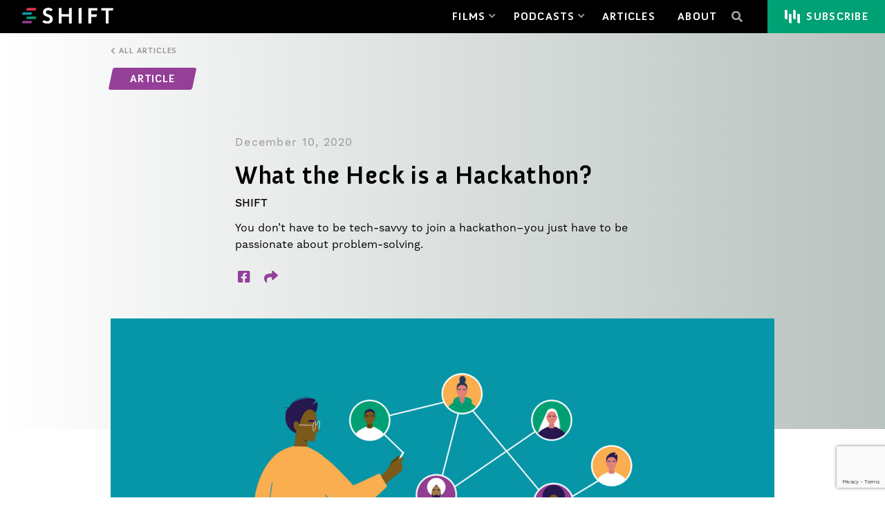

--- FILE ---
content_type: text/html; charset=UTF-8
request_url: https://www.shiftnursing.com/articles/what-the-heck-is-a-hackathon/
body_size: 29312
content:
<!doctype html>
<html lang="en-US">
<head>
	<meta charset="UTF-8">
<script>
var gform;gform||(document.addEventListener("gform_main_scripts_loaded",function(){gform.scriptsLoaded=!0}),document.addEventListener("gform/theme/scripts_loaded",function(){gform.themeScriptsLoaded=!0}),window.addEventListener("DOMContentLoaded",function(){gform.domLoaded=!0}),gform={domLoaded:!1,scriptsLoaded:!1,themeScriptsLoaded:!1,isFormEditor:()=>"function"==typeof InitializeEditor,callIfLoaded:function(o){return!(!gform.domLoaded||!gform.scriptsLoaded||!gform.themeScriptsLoaded&&!gform.isFormEditor()||(gform.isFormEditor()&&console.warn("The use of gform.initializeOnLoaded() is deprecated in the form editor context and will be removed in Gravity Forms 3.1."),o(),0))},initializeOnLoaded:function(o){gform.callIfLoaded(o)||(document.addEventListener("gform_main_scripts_loaded",()=>{gform.scriptsLoaded=!0,gform.callIfLoaded(o)}),document.addEventListener("gform/theme/scripts_loaded",()=>{gform.themeScriptsLoaded=!0,gform.callIfLoaded(o)}),window.addEventListener("DOMContentLoaded",()=>{gform.domLoaded=!0,gform.callIfLoaded(o)}))},hooks:{action:{},filter:{}},addAction:function(o,r,e,t){gform.addHook("action",o,r,e,t)},addFilter:function(o,r,e,t){gform.addHook("filter",o,r,e,t)},doAction:function(o){gform.doHook("action",o,arguments)},applyFilters:function(o){return gform.doHook("filter",o,arguments)},removeAction:function(o,r){gform.removeHook("action",o,r)},removeFilter:function(o,r,e){gform.removeHook("filter",o,r,e)},addHook:function(o,r,e,t,n){null==gform.hooks[o][r]&&(gform.hooks[o][r]=[]);var d=gform.hooks[o][r];null==n&&(n=r+"_"+d.length),gform.hooks[o][r].push({tag:n,callable:e,priority:t=null==t?10:t})},doHook:function(r,o,e){var t;if(e=Array.prototype.slice.call(e,1),null!=gform.hooks[r][o]&&((o=gform.hooks[r][o]).sort(function(o,r){return o.priority-r.priority}),o.forEach(function(o){"function"!=typeof(t=o.callable)&&(t=window[t]),"action"==r?t.apply(null,e):e[0]=t.apply(null,e)})),"filter"==r)return e[0]},removeHook:function(o,r,t,n){var e;null!=gform.hooks[o][r]&&(e=(e=gform.hooks[o][r]).filter(function(o,r,e){return!!(null!=n&&n!=o.tag||null!=t&&t!=o.priority)}),gform.hooks[o][r]=e)}});
</script>

	<meta name="viewport" content="width=device-width, initial-scale=1, user-scalable=no">
	<link rel="profile" href="https://gmpg.org/xfn/11">

			<!-- Google Tag Manager -->
		<script>(function(w,d,s,l,i){w[l]=w[l]||[];w[l].push({'gtm.start':
		new Date().getTime(),event:'gtm.js'});var f=d.getElementsByTagName(s)[0],
		j=d.createElement(s),dl=l!='dataLayer'?'&l='+l:'';j.async=true;j.src=
		'https://www.googletagmanager.com/gtm.js?id='+i+dl;f.parentNode.insertBefore(j,f);
		})(window,document,'script','dataLayer','GTM-TDZ6MXS');</script>
		<!-- End Google Tag Manager -->
	
					<link rel="preconnect" href="https://fonts.googleapis.com">
	<link rel="preconnect" href="https://fonts.gstatic.com" crossorigin>
	<link href="https://fonts.googleapis.com/css2?family=Work+Sans:ital,wght@0,100..900;1,100..900&display=swap" rel="stylesheet">

	<meta name='robots' content='index, follow, max-image-preview:large, max-snippet:-1, max-video-preview:-1' />
	<style>img:is([sizes="auto" i], [sizes^="auto," i]) { contain-intrinsic-size: 3000px 1500px }</style>
	
	<!-- This site is optimized with the Yoast SEO plugin v24.0 - https://yoast.com/wordpress/plugins/seo/ -->
	<title>What the Heck is a Hackathon? - SHIFT</title>
	<meta name="description" content="Hackathons are a great way to level up your nursing career. You don’t have to be tech-savvy to join – you just have to be passionate about problem-solving." />
	<link rel="canonical" href="https://www.shiftnursing.com/articles/what-the-heck-is-a-hackathon/" />
	<meta property="og:locale" content="en_US" />
	<meta property="og:type" content="article" />
	<meta property="og:title" content="What the Heck is a Hackathon? - SHIFT" />
	<meta property="og:description" content="Hackathons are a great way to level up your nursing career. You don’t have to be tech-savvy to join – you just have to be passionate about problem-solving." />
	<meta property="og:url" content="https://www.shiftnursing.com/articles/what-the-heck-is-a-hackathon/" />
	<meta property="og:site_name" content="SHIFT" />
	<meta property="article:published_time" content="2020-12-10T16:57:59+00:00" />
	<meta property="article:modified_time" content="2024-05-14T18:04:23+00:00" />
	<meta property="og:image" content="https://www.shiftnursing.com/wp-content/uploads/2020/12/SHIFT_Article_Hackathon.jpg" />
	<meta property="og:image:width" content="1200" />
	<meta property="og:image:height" content="750" />
	<meta property="og:image:type" content="image/jpeg" />
	<meta name="author" content="SHIFT" />
	<meta name="twitter:card" content="summary_large_image" />
	<meta name="twitter:label1" content="Written by" />
	<meta name="twitter:data1" content="SHIFT" />
	<script type="application/ld+json" class="yoast-schema-graph">{"@context":"https://schema.org","@graph":[{"@type":"WebPage","@id":"https://www.shiftnursing.com/articles/what-the-heck-is-a-hackathon/","url":"https://www.shiftnursing.com/articles/what-the-heck-is-a-hackathon/","name":"What the Heck is a Hackathon? - SHIFT","isPartOf":{"@id":"https://www.shiftnursing.com/#website"},"primaryImageOfPage":{"@id":"https://www.shiftnursing.com/articles/what-the-heck-is-a-hackathon/#primaryimage"},"image":{"@id":"https://www.shiftnursing.com/articles/what-the-heck-is-a-hackathon/#primaryimage"},"thumbnailUrl":"https://www.shiftnursing.com/wp-content/uploads/2020/12/SHIFT_Article_Hackathon.jpg","datePublished":"2020-12-10T16:57:59+00:00","dateModified":"2024-05-14T18:04:23+00:00","author":{"@id":"https://www.shiftnursing.com/#/schema/person/1e9e9941232d25b3fb36da4272a47576"},"description":"Hackathons are a great way to level up your nursing career. You don’t have to be tech-savvy to join – you just have to be passionate about problem-solving.","breadcrumb":{"@id":"https://www.shiftnursing.com/articles/what-the-heck-is-a-hackathon/#breadcrumb"},"inLanguage":"en-US","potentialAction":[{"@type":"ReadAction","target":["https://www.shiftnursing.com/articles/what-the-heck-is-a-hackathon/"]}]},{"@type":"ImageObject","inLanguage":"en-US","@id":"https://www.shiftnursing.com/articles/what-the-heck-is-a-hackathon/#primaryimage","url":"https://www.shiftnursing.com/wp-content/uploads/2020/12/SHIFT_Article_Hackathon.jpg","contentUrl":"https://www.shiftnursing.com/wp-content/uploads/2020/12/SHIFT_Article_Hackathon.jpg","width":1200,"height":750},{"@type":"BreadcrumbList","@id":"https://www.shiftnursing.com/articles/what-the-heck-is-a-hackathon/#breadcrumb","itemListElement":[{"@type":"ListItem","position":1,"name":"Home","item":"https://www.shiftnursing.com/"},{"@type":"ListItem","position":2,"name":"What the Heck is a Hackathon?"}]},{"@type":"WebSite","@id":"https://www.shiftnursing.com/#website","url":"https://www.shiftnursing.com/","name":"SHIFT","description":"A movement to change nursing from within.","potentialAction":[{"@type":"SearchAction","target":{"@type":"EntryPoint","urlTemplate":"https://www.shiftnursing.com/?s={search_term_string}"},"query-input":{"@type":"PropertyValueSpecification","valueRequired":true,"valueName":"search_term_string"}}],"inLanguage":"en-US"},{"@type":"Person","@id":"https://www.shiftnursing.com/#/schema/person/1e9e9941232d25b3fb36da4272a47576","name":"SHIFT","url":"https://www.shiftnursing.com/author/shift/"}]}</script>
	<!-- / Yoast SEO plugin. -->


<link rel='dns-prefetch' href='//cdnjs.cloudflare.com' />
<link rel='dns-prefetch' href='//www.google.com' />
<link rel='dns-prefetch' href='//use.fontawesome.com' />
<link rel='dns-prefetch' href='//use.typekit.net' />
<link rel="alternate" type="application/rss+xml" title="SHIFT &raquo; Feed" href="https://www.shiftnursing.com/feed/" />
<link rel="alternate" type="application/rss+xml" title="SHIFT &raquo; Comments Feed" href="https://www.shiftnursing.com/comments/feed/" />
<link rel="alternate" type="application/rss+xml" title="SHIFT &raquo; What the Heck is a Hackathon? Comments Feed" href="https://www.shiftnursing.com/articles/what-the-heck-is-a-hackathon/feed/" />
<script>
window._wpemojiSettings = {"baseUrl":"https:\/\/s.w.org\/images\/core\/emoji\/15.0.3\/72x72\/","ext":".png","svgUrl":"https:\/\/s.w.org\/images\/core\/emoji\/15.0.3\/svg\/","svgExt":".svg","source":{"concatemoji":"https:\/\/www.shiftnursing.com\/wp-includes\/js\/wp-emoji-release.min.js?ver=6.7.1"}};
/*! This file is auto-generated */
!function(i,n){var o,s,e;function c(e){try{var t={supportTests:e,timestamp:(new Date).valueOf()};sessionStorage.setItem(o,JSON.stringify(t))}catch(e){}}function p(e,t,n){e.clearRect(0,0,e.canvas.width,e.canvas.height),e.fillText(t,0,0);var t=new Uint32Array(e.getImageData(0,0,e.canvas.width,e.canvas.height).data),r=(e.clearRect(0,0,e.canvas.width,e.canvas.height),e.fillText(n,0,0),new Uint32Array(e.getImageData(0,0,e.canvas.width,e.canvas.height).data));return t.every(function(e,t){return e===r[t]})}function u(e,t,n){switch(t){case"flag":return n(e,"\ud83c\udff3\ufe0f\u200d\u26a7\ufe0f","\ud83c\udff3\ufe0f\u200b\u26a7\ufe0f")?!1:!n(e,"\ud83c\uddfa\ud83c\uddf3","\ud83c\uddfa\u200b\ud83c\uddf3")&&!n(e,"\ud83c\udff4\udb40\udc67\udb40\udc62\udb40\udc65\udb40\udc6e\udb40\udc67\udb40\udc7f","\ud83c\udff4\u200b\udb40\udc67\u200b\udb40\udc62\u200b\udb40\udc65\u200b\udb40\udc6e\u200b\udb40\udc67\u200b\udb40\udc7f");case"emoji":return!n(e,"\ud83d\udc26\u200d\u2b1b","\ud83d\udc26\u200b\u2b1b")}return!1}function f(e,t,n){var r="undefined"!=typeof WorkerGlobalScope&&self instanceof WorkerGlobalScope?new OffscreenCanvas(300,150):i.createElement("canvas"),a=r.getContext("2d",{willReadFrequently:!0}),o=(a.textBaseline="top",a.font="600 32px Arial",{});return e.forEach(function(e){o[e]=t(a,e,n)}),o}function t(e){var t=i.createElement("script");t.src=e,t.defer=!0,i.head.appendChild(t)}"undefined"!=typeof Promise&&(o="wpEmojiSettingsSupports",s=["flag","emoji"],n.supports={everything:!0,everythingExceptFlag:!0},e=new Promise(function(e){i.addEventListener("DOMContentLoaded",e,{once:!0})}),new Promise(function(t){var n=function(){try{var e=JSON.parse(sessionStorage.getItem(o));if("object"==typeof e&&"number"==typeof e.timestamp&&(new Date).valueOf()<e.timestamp+604800&&"object"==typeof e.supportTests)return e.supportTests}catch(e){}return null}();if(!n){if("undefined"!=typeof Worker&&"undefined"!=typeof OffscreenCanvas&&"undefined"!=typeof URL&&URL.createObjectURL&&"undefined"!=typeof Blob)try{var e="postMessage("+f.toString()+"("+[JSON.stringify(s),u.toString(),p.toString()].join(",")+"));",r=new Blob([e],{type:"text/javascript"}),a=new Worker(URL.createObjectURL(r),{name:"wpTestEmojiSupports"});return void(a.onmessage=function(e){c(n=e.data),a.terminate(),t(n)})}catch(e){}c(n=f(s,u,p))}t(n)}).then(function(e){for(var t in e)n.supports[t]=e[t],n.supports.everything=n.supports.everything&&n.supports[t],"flag"!==t&&(n.supports.everythingExceptFlag=n.supports.everythingExceptFlag&&n.supports[t]);n.supports.everythingExceptFlag=n.supports.everythingExceptFlag&&!n.supports.flag,n.DOMReady=!1,n.readyCallback=function(){n.DOMReady=!0}}).then(function(){return e}).then(function(){var e;n.supports.everything||(n.readyCallback(),(e=n.source||{}).concatemoji?t(e.concatemoji):e.wpemoji&&e.twemoji&&(t(e.twemoji),t(e.wpemoji)))}))}((window,document),window._wpemojiSettings);
</script>
<link rel="stylesheet" type="text/css" href="https://use.typekit.net/mjy6ahp.css">		<style id="content-control-block-styles">
			@media (max-width: 640px) {
	.cc-hide-on-mobile {
		display: none !important;
	}
}
@media (min-width: 641px) and (max-width: 920px) {
	.cc-hide-on-tablet {
		display: none !important;
	}
}
@media (min-width: 921px) and (max-width: 1440px) {
	.cc-hide-on-desktop {
		display: none !important;
	}
}		</style>
		<link rel='stylesheet' id='sbsw_styles-css' href='https://www.shiftnursing.com/wp-content/plugins/social-wall/css/social-wall.min.css?ver=2.2' media='all' />
<link rel='stylesheet' id='sbi_styles-css' href='https://www.shiftnursing.com/wp-content/plugins/instagram-feed-pro/css/sbi-styles.min.css?ver=6.5.1' media='all' />
<style id='wp-emoji-styles-inline-css'>

	img.wp-smiley, img.emoji {
		display: inline !important;
		border: none !important;
		box-shadow: none !important;
		height: 1em !important;
		width: 1em !important;
		margin: 0 0.07em !important;
		vertical-align: -0.1em !important;
		background: none !important;
		padding: 0 !important;
	}
</style>
<link rel='stylesheet' id='wp-block-library-css' href='https://www.shiftnursing.com/wp-includes/css/dist/block-library/style.min.css?ver=6.7.1' media='all' />
<link rel='stylesheet' id='content-control-block-styles-css' href='https://www.shiftnursing.com/wp-content/plugins/content-control/dist/style-block-editor.css?ver=2.5.0' media='all' />
<style id='classic-theme-styles-inline-css'>
/*! This file is auto-generated */
.wp-block-button__link{color:#fff;background-color:#32373c;border-radius:9999px;box-shadow:none;text-decoration:none;padding:calc(.667em + 2px) calc(1.333em + 2px);font-size:1.125em}.wp-block-file__button{background:#32373c;color:#fff;text-decoration:none}
</style>
<style id='global-styles-inline-css'>
:root{--wp--preset--aspect-ratio--square: 1;--wp--preset--aspect-ratio--4-3: 4/3;--wp--preset--aspect-ratio--3-4: 3/4;--wp--preset--aspect-ratio--3-2: 3/2;--wp--preset--aspect-ratio--2-3: 2/3;--wp--preset--aspect-ratio--16-9: 16/9;--wp--preset--aspect-ratio--9-16: 9/16;--wp--preset--color--black: #000000;--wp--preset--color--cyan-bluish-gray: #abb8c3;--wp--preset--color--white: #ffffff;--wp--preset--color--pale-pink: #f78da7;--wp--preset--color--vivid-red: #cf2e2e;--wp--preset--color--luminous-vivid-orange: #ff6900;--wp--preset--color--luminous-vivid-amber: #fcb900;--wp--preset--color--light-green-cyan: #7bdcb5;--wp--preset--color--vivid-green-cyan: #00d084;--wp--preset--color--pale-cyan-blue: #8ed1fc;--wp--preset--color--vivid-cyan-blue: #0693e3;--wp--preset--color--vivid-purple: #9b51e0;--wp--preset--gradient--vivid-cyan-blue-to-vivid-purple: linear-gradient(135deg,rgba(6,147,227,1) 0%,rgb(155,81,224) 100%);--wp--preset--gradient--light-green-cyan-to-vivid-green-cyan: linear-gradient(135deg,rgb(122,220,180) 0%,rgb(0,208,130) 100%);--wp--preset--gradient--luminous-vivid-amber-to-luminous-vivid-orange: linear-gradient(135deg,rgba(252,185,0,1) 0%,rgba(255,105,0,1) 100%);--wp--preset--gradient--luminous-vivid-orange-to-vivid-red: linear-gradient(135deg,rgba(255,105,0,1) 0%,rgb(207,46,46) 100%);--wp--preset--gradient--very-light-gray-to-cyan-bluish-gray: linear-gradient(135deg,rgb(238,238,238) 0%,rgb(169,184,195) 100%);--wp--preset--gradient--cool-to-warm-spectrum: linear-gradient(135deg,rgb(74,234,220) 0%,rgb(151,120,209) 20%,rgb(207,42,186) 40%,rgb(238,44,130) 60%,rgb(251,105,98) 80%,rgb(254,248,76) 100%);--wp--preset--gradient--blush-light-purple: linear-gradient(135deg,rgb(255,206,236) 0%,rgb(152,150,240) 100%);--wp--preset--gradient--blush-bordeaux: linear-gradient(135deg,rgb(254,205,165) 0%,rgb(254,45,45) 50%,rgb(107,0,62) 100%);--wp--preset--gradient--luminous-dusk: linear-gradient(135deg,rgb(255,203,112) 0%,rgb(199,81,192) 50%,rgb(65,88,208) 100%);--wp--preset--gradient--pale-ocean: linear-gradient(135deg,rgb(255,245,203) 0%,rgb(182,227,212) 50%,rgb(51,167,181) 100%);--wp--preset--gradient--electric-grass: linear-gradient(135deg,rgb(202,248,128) 0%,rgb(113,206,126) 100%);--wp--preset--gradient--midnight: linear-gradient(135deg,rgb(2,3,129) 0%,rgb(40,116,252) 100%);--wp--preset--font-size--small: 13px;--wp--preset--font-size--medium: 20px;--wp--preset--font-size--large: 36px;--wp--preset--font-size--x-large: 42px;--wp--preset--spacing--20: 0.44rem;--wp--preset--spacing--30: 0.67rem;--wp--preset--spacing--40: 1rem;--wp--preset--spacing--50: 1.5rem;--wp--preset--spacing--60: 2.25rem;--wp--preset--spacing--70: 3.38rem;--wp--preset--spacing--80: 5.06rem;--wp--preset--shadow--natural: 6px 6px 9px rgba(0, 0, 0, 0.2);--wp--preset--shadow--deep: 12px 12px 50px rgba(0, 0, 0, 0.4);--wp--preset--shadow--sharp: 6px 6px 0px rgba(0, 0, 0, 0.2);--wp--preset--shadow--outlined: 6px 6px 0px -3px rgba(255, 255, 255, 1), 6px 6px rgba(0, 0, 0, 1);--wp--preset--shadow--crisp: 6px 6px 0px rgba(0, 0, 0, 1);}:where(.is-layout-flex){gap: 0.5em;}:where(.is-layout-grid){gap: 0.5em;}body .is-layout-flex{display: flex;}.is-layout-flex{flex-wrap: wrap;align-items: center;}.is-layout-flex > :is(*, div){margin: 0;}body .is-layout-grid{display: grid;}.is-layout-grid > :is(*, div){margin: 0;}:where(.wp-block-columns.is-layout-flex){gap: 2em;}:where(.wp-block-columns.is-layout-grid){gap: 2em;}:where(.wp-block-post-template.is-layout-flex){gap: 1.25em;}:where(.wp-block-post-template.is-layout-grid){gap: 1.25em;}.has-black-color{color: var(--wp--preset--color--black) !important;}.has-cyan-bluish-gray-color{color: var(--wp--preset--color--cyan-bluish-gray) !important;}.has-white-color{color: var(--wp--preset--color--white) !important;}.has-pale-pink-color{color: var(--wp--preset--color--pale-pink) !important;}.has-vivid-red-color{color: var(--wp--preset--color--vivid-red) !important;}.has-luminous-vivid-orange-color{color: var(--wp--preset--color--luminous-vivid-orange) !important;}.has-luminous-vivid-amber-color{color: var(--wp--preset--color--luminous-vivid-amber) !important;}.has-light-green-cyan-color{color: var(--wp--preset--color--light-green-cyan) !important;}.has-vivid-green-cyan-color{color: var(--wp--preset--color--vivid-green-cyan) !important;}.has-pale-cyan-blue-color{color: var(--wp--preset--color--pale-cyan-blue) !important;}.has-vivid-cyan-blue-color{color: var(--wp--preset--color--vivid-cyan-blue) !important;}.has-vivid-purple-color{color: var(--wp--preset--color--vivid-purple) !important;}.has-black-background-color{background-color: var(--wp--preset--color--black) !important;}.has-cyan-bluish-gray-background-color{background-color: var(--wp--preset--color--cyan-bluish-gray) !important;}.has-white-background-color{background-color: var(--wp--preset--color--white) !important;}.has-pale-pink-background-color{background-color: var(--wp--preset--color--pale-pink) !important;}.has-vivid-red-background-color{background-color: var(--wp--preset--color--vivid-red) !important;}.has-luminous-vivid-orange-background-color{background-color: var(--wp--preset--color--luminous-vivid-orange) !important;}.has-luminous-vivid-amber-background-color{background-color: var(--wp--preset--color--luminous-vivid-amber) !important;}.has-light-green-cyan-background-color{background-color: var(--wp--preset--color--light-green-cyan) !important;}.has-vivid-green-cyan-background-color{background-color: var(--wp--preset--color--vivid-green-cyan) !important;}.has-pale-cyan-blue-background-color{background-color: var(--wp--preset--color--pale-cyan-blue) !important;}.has-vivid-cyan-blue-background-color{background-color: var(--wp--preset--color--vivid-cyan-blue) !important;}.has-vivid-purple-background-color{background-color: var(--wp--preset--color--vivid-purple) !important;}.has-black-border-color{border-color: var(--wp--preset--color--black) !important;}.has-cyan-bluish-gray-border-color{border-color: var(--wp--preset--color--cyan-bluish-gray) !important;}.has-white-border-color{border-color: var(--wp--preset--color--white) !important;}.has-pale-pink-border-color{border-color: var(--wp--preset--color--pale-pink) !important;}.has-vivid-red-border-color{border-color: var(--wp--preset--color--vivid-red) !important;}.has-luminous-vivid-orange-border-color{border-color: var(--wp--preset--color--luminous-vivid-orange) !important;}.has-luminous-vivid-amber-border-color{border-color: var(--wp--preset--color--luminous-vivid-amber) !important;}.has-light-green-cyan-border-color{border-color: var(--wp--preset--color--light-green-cyan) !important;}.has-vivid-green-cyan-border-color{border-color: var(--wp--preset--color--vivid-green-cyan) !important;}.has-pale-cyan-blue-border-color{border-color: var(--wp--preset--color--pale-cyan-blue) !important;}.has-vivid-cyan-blue-border-color{border-color: var(--wp--preset--color--vivid-cyan-blue) !important;}.has-vivid-purple-border-color{border-color: var(--wp--preset--color--vivid-purple) !important;}.has-vivid-cyan-blue-to-vivid-purple-gradient-background{background: var(--wp--preset--gradient--vivid-cyan-blue-to-vivid-purple) !important;}.has-light-green-cyan-to-vivid-green-cyan-gradient-background{background: var(--wp--preset--gradient--light-green-cyan-to-vivid-green-cyan) !important;}.has-luminous-vivid-amber-to-luminous-vivid-orange-gradient-background{background: var(--wp--preset--gradient--luminous-vivid-amber-to-luminous-vivid-orange) !important;}.has-luminous-vivid-orange-to-vivid-red-gradient-background{background: var(--wp--preset--gradient--luminous-vivid-orange-to-vivid-red) !important;}.has-very-light-gray-to-cyan-bluish-gray-gradient-background{background: var(--wp--preset--gradient--very-light-gray-to-cyan-bluish-gray) !important;}.has-cool-to-warm-spectrum-gradient-background{background: var(--wp--preset--gradient--cool-to-warm-spectrum) !important;}.has-blush-light-purple-gradient-background{background: var(--wp--preset--gradient--blush-light-purple) !important;}.has-blush-bordeaux-gradient-background{background: var(--wp--preset--gradient--blush-bordeaux) !important;}.has-luminous-dusk-gradient-background{background: var(--wp--preset--gradient--luminous-dusk) !important;}.has-pale-ocean-gradient-background{background: var(--wp--preset--gradient--pale-ocean) !important;}.has-electric-grass-gradient-background{background: var(--wp--preset--gradient--electric-grass) !important;}.has-midnight-gradient-background{background: var(--wp--preset--gradient--midnight) !important;}.has-small-font-size{font-size: var(--wp--preset--font-size--small) !important;}.has-medium-font-size{font-size: var(--wp--preset--font-size--medium) !important;}.has-large-font-size{font-size: var(--wp--preset--font-size--large) !important;}.has-x-large-font-size{font-size: var(--wp--preset--font-size--x-large) !important;}
:where(.wp-block-post-template.is-layout-flex){gap: 1.25em;}:where(.wp-block-post-template.is-layout-grid){gap: 1.25em;}
:where(.wp-block-columns.is-layout-flex){gap: 2em;}:where(.wp-block-columns.is-layout-grid){gap: 2em;}
:root :where(.wp-block-pullquote){font-size: 1.5em;line-height: 1.6;}
</style>
<link rel='stylesheet' id='rwjf_shift-fontawesome-css' href='https://use.fontawesome.com/releases/v5.15.1/css/all.css?ver=1769992708' media='' />
<link rel='stylesheet' id='rwjf_shift-fonts-css' href='https://use.typekit.net/tgr0bnx.css?ver=1769992708' media='all' />
<link rel='stylesheet' id='rwjf_shift-style-css' href='https://www.shiftnursing.com/wp-content/themes/rwjf_shift/style.css?ver=1769992708' media='all' />
<link rel='stylesheet' id='elementor-frontend-css' href='https://www.shiftnursing.com/wp-content/plugins/elementor/assets/css/frontend.min.css?ver=3.25.11' media='all' />
<link rel='stylesheet' id='widget-heading-css' href='https://www.shiftnursing.com/wp-content/plugins/elementor/assets/css/widget-heading.min.css?ver=3.25.11' media='all' />
<link rel='stylesheet' id='e-animation-fadeIn-css' href='https://www.shiftnursing.com/wp-content/plugins/elementor/assets/lib/animations/styles/fadeIn.min.css?ver=3.25.11' media='all' />
<link rel='stylesheet' id='swiper-css' href='https://www.shiftnursing.com/wp-content/plugins/elementor/assets/lib/swiper/v8/css/swiper.min.css?ver=8.4.5' media='all' />
<link rel='stylesheet' id='e-swiper-css' href='https://www.shiftnursing.com/wp-content/plugins/elementor/assets/css/conditionals/e-swiper.min.css?ver=3.25.11' media='all' />
<link rel='stylesheet' id='elementor-post-7633-css' href='https://www.shiftnursing.com/wp-content/uploads/elementor/css/post-7633.css?ver=1733956966' media='all' />
<link rel='stylesheet' id='e-popup-style-css' href='https://www.shiftnursing.com/wp-content/plugins/elementor-pro/assets/css/conditionals/popup.min.css?ver=3.25.4' media='all' />
<link rel='stylesheet' id='sbistyles-css' href='https://www.shiftnursing.com/wp-content/plugins/instagram-feed-pro/css/sbi-styles.min.css?ver=6.5.1' media='all' />
<link rel='stylesheet' id='elementor-post-8178-css' href='https://www.shiftnursing.com/wp-content/uploads/elementor/css/post-8178.css?ver=1733956966' media='all' />
<link rel='stylesheet' id='google-fonts-1-css' href='https://fonts.googleapis.com/css?family=Roboto%3A100%2C100italic%2C200%2C200italic%2C300%2C300italic%2C400%2C400italic%2C500%2C500italic%2C600%2C600italic%2C700%2C700italic%2C800%2C800italic%2C900%2C900italic%7CRoboto+Slab%3A100%2C100italic%2C200%2C200italic%2C300%2C300italic%2C400%2C400italic%2C500%2C500italic%2C600%2C600italic%2C700%2C700italic%2C800%2C800italic%2C900%2C900italic&#038;display=swap&#038;ver=6.7.1' media='all' />
<link rel="preconnect" href="https://fonts.gstatic.com/" crossorigin><script src="https://www.shiftnursing.com/wp-includes/js/jquery/jquery.min.js?ver=3.7.1" id="jquery-core-js"></script>
<script src="https://www.shiftnursing.com/wp-includes/js/jquery/jquery-migrate.min.js?ver=3.4.1" id="jquery-migrate-js"></script>
<link rel="https://api.w.org/" href="https://www.shiftnursing.com/wp-json/" /><link rel="alternate" title="JSON" type="application/json" href="https://www.shiftnursing.com/wp-json/wp/v2/posts/694" /><link rel="EditURI" type="application/rsd+xml" title="RSD" href="https://www.shiftnursing.com/xmlrpc.php?rsd" />
<meta name="generator" content="WordPress 6.7.1" />
<link rel='shortlink' href='https://www.shiftnursing.com/?p=694' />
<link rel="alternate" title="oEmbed (JSON)" type="application/json+oembed" href="https://www.shiftnursing.com/wp-json/oembed/1.0/embed?url=https%3A%2F%2Fwww.shiftnursing.com%2Farticles%2Fwhat-the-heck-is-a-hackathon%2F" />
<link rel="alternate" title="oEmbed (XML)" type="text/xml+oembed" href="https://www.shiftnursing.com/wp-json/oembed/1.0/embed?url=https%3A%2F%2Fwww.shiftnursing.com%2Farticles%2Fwhat-the-heck-is-a-hackathon%2F&#038;format=xml" />
<!-- HFCM by 99 Robots - Snippet # 1: Xandr Universal Pixel -->
<!-- Xandr Universal Pixel - Initialization (include only once per page) -->
<script>
!function(e,i){if(!e.pixie){var n=e.pixie=function(e,i,a){n.actionQueue.push({action:e,actionValue:i,params:a})};n.actionQueue=[];var a=i.createElement("script");a.async=!0,a.src="//acdn.adnxs.com/dmp/up/pixie.js";var t=i.getElementsByTagName("head")[0];t.insertBefore(a,t.firstChild)}}(window,document);
pixie('init', '0988acd8-3a08-4c75-90d6-3f79ef725eb2');
</script>

<!-- Xandr Universal Pixel - PageView Event -->
<script>
pixie('event', 'PageView');
</script>
<noscript><img alt="Xandr Universal Pixel" src="https://ib.adnxs.com/pixie?pi=0988acd8-3a08-4c75-90d6-3f79ef725eb2&e=PageView&script=0" width="1" height="1" style="display:none"/></noscript>
<!-- /end HFCM by 99 Robots -->
<!-- HFCM by 99 Robots - Snippet # 2: HotJar Tracking Code -->
<!-- Hotjar Tracking Code for https://www.shiftnursing.com -->
<script>
    (function(h,o,t,j,a,r){
        h.hj=h.hj||function(){(h.hj.q=h.hj.q||[]).push(arguments)};
        h._hjSettings={hjid:1944603,hjsv:6};
        a=o.getElementsByTagName('head')[0];
        r=o.createElement('script');r.async=1;
        r.src=t+h._hjSettings.hjid+j+h._hjSettings.hjsv;
        a.appendChild(r);
    })(window,document,'https://static.hotjar.com/c/hotjar-','.js?sv=');
</script>
<!-- /end HFCM by 99 Robots -->
<link rel="pingback" href="https://www.shiftnursing.com/xmlrpc.php"><meta name="generator" content="Elementor 3.25.11; features: e_font_icon_svg, additional_custom_breakpoints, e_optimized_control_loading; settings: css_print_method-external, google_font-enabled, font_display-swap">
			<style>
				.e-con.e-parent:nth-of-type(n+4):not(.e-lazyloaded):not(.e-no-lazyload),
				.e-con.e-parent:nth-of-type(n+4):not(.e-lazyloaded):not(.e-no-lazyload) * {
					background-image: none !important;
				}
				@media screen and (max-height: 1024px) {
					.e-con.e-parent:nth-of-type(n+3):not(.e-lazyloaded):not(.e-no-lazyload),
					.e-con.e-parent:nth-of-type(n+3):not(.e-lazyloaded):not(.e-no-lazyload) * {
						background-image: none !important;
					}
				}
				@media screen and (max-height: 640px) {
					.e-con.e-parent:nth-of-type(n+2):not(.e-lazyloaded):not(.e-no-lazyload),
					.e-con.e-parent:nth-of-type(n+2):not(.e-lazyloaded):not(.e-no-lazyload) * {
						background-image: none !important;
					}
				}
			</style>
			<link rel="icon" href="https://www.shiftnursing.com/wp-content/uploads/2020/08/cropped-RWJF_SHIFT_Favicon_1024x1024-32x32.png" sizes="32x32" />
<link rel="icon" href="https://www.shiftnursing.com/wp-content/uploads/2020/08/cropped-RWJF_SHIFT_Favicon_1024x1024-192x192.png" sizes="192x192" />
<link rel="apple-touch-icon" href="https://www.shiftnursing.com/wp-content/uploads/2020/08/cropped-RWJF_SHIFT_Favicon_1024x1024-180x180.png" />
<meta name="msapplication-TileImage" content="https://www.shiftnursing.com/wp-content/uploads/2020/08/cropped-RWJF_SHIFT_Favicon_1024x1024-270x270.png" />
</head>

<body class="post-template-default single single-post postid-694 single-format-standard wp-embed-responsive elementor-default elementor-kit-7633">

	<!-- Google Tag Manager (noscript) -->
	<noscript><iframe src="https://www.googletagmanager.com/ns.html?id=GTM-TDZ6MXS"
	height="0" width="0" style="display:none;visibility:hidden"></iframe></noscript>
	<!-- End Google Tag Manager (noscript) -->

<div id="page" class="site">

<header id="masthead">
	<div class="site-header">
		<div class="site-branding">
							<p class="site-title"><a href="https://www.shiftnursing.com/" rel="home"><img src="https://www.shiftnursing.com/wp-content/themes/rwjf_shift/images/logo-white.svg" alt="SHIFT" /></a></p>
					</div><!-- .site-branding -->

		<div class="main-navigation-container">
			<nav id="site-navigation" class="main-navigation">
				
				<div class="menu-main-menu-container"><ul id="primary-menu" class="menu"><li id="menu-item-8937" class="menu-item menu-item-type-custom menu-item-object-custom menu-item-has-children menu-item-8937"><a href="#">Films</a>
<ul class="sub-menu">
	<li id="menu-item-8934" class="menu-item menu-item-type-post_type menu-item-object-page menu-item-8934"><a href="https://www.shiftnursing.com/whocares/">Who Cares</a></li>
	<li id="menu-item-8935" class="menu-item menu-item-type-post_type menu-item-object-page menu-item-8935"><a href="https://www.shiftnursing.com/everybodys-work/">Everybody&#8217;s Work</a></li>
</ul>
</li>
<li id="menu-item-1041" class="menu-item menu-item-type-post_type menu-item-object-page menu-item-has-children menu-item-1041"><a href="https://www.shiftnursing.com/podcasts/season-1/">Podcasts</a>
<ul class="sub-menu">
	<li id="menu-item-161" class="menu-item menu-item-type-post_type menu-item-object-page menu-item-161"><a href="https://www.shiftnursing.com/podcasts/season-1/">Season One</a></li>
	<li id="menu-item-1091" class="menu-item menu-item-type-post_type menu-item-object-page menu-item-1091"><a href="https://www.shiftnursing.com/podcasts/season-2/">Season Two</a></li>
</ul>
</li>
<li id="menu-item-94" class="articles menu-item menu-item-type-post_type menu-item-object-page menu-item-94"><a href="https://www.shiftnursing.com/articles/">Articles</a></li>
<li id="menu-item-211" class="red menu-item menu-item-type-post_type menu-item-object-page menu-item-211"><a href="https://www.shiftnursing.com/about/">About</a></li>
</ul></div>				<div class="nav-search">
					<button class="btn-search"><i class="fas fa-search"></i></button>
					<form role="search" method="get" id="searchform" action="https://www.shiftnursing.com/" >
						<input class="nav-search-input" type="text" name="s" id="s" placeholder="Search" />
					</form>
				</div>

				<div class="social-links">
					<a href="#" class="social" title="Share on Facebook"><i class="fab fa-facebook-square"></i></a>
					<a href="#" class="social" title="Share on Twitter"><i class="fab fa-twitter"></i></a>
				</div>
				
				<div class="btn-nav-container">
					<a href="https://www.shiftnursing.com/subscribe" class="btn-nav">
						<svg class="symbol-shift-vert" version="1.1" xmlns="http://www.w3.org/2000/svg" xmlns:xlink="http://www.w3.org/1999/xlink" x="0px" y="0px"
	 viewBox="0 0 1500 1500" style="enable-background:new 0 0 150 150;" xml:space="preserve">
	<polygon class="line4" points="1430,1350.8 1430,990.5 1430,990.5 1430,560.6 1420,540.8 1220.2,490.8 1200.6,500.8 1200.6,990.5 1200.6,990.5 
		1200.6,1300.1 1210.6,1310.8 1410.4,1360.8"/>
	<polygon class="line3" points="1050.1,990.2 1050.1,620.9 1050.1,620.9 1050.1,190.9 1040.1,180.2 840.3,130.2 820.8,140.2 820.8,620.9 820.8,620.9 
		820.8,930.4 830.8,950.2 1030.5,1000.2"/>
	<polygon class="line2" points="670.2,1350.8 670.2,990.5 670.2,990.5 670.2,560.6 660.2,540.8 460.5,490.8 440.9,500.8 440.9,990.5 440.9,990.5 
		440.9,1300.1 450.9,1310.8 650.7,1360.8"/>
	<polygon class="line1" points="290.4,990.2 290.4,620.9 290.4,620.9 290.4,190.9 280.4,180.2 80.6,130.2 70,140.2 70,620.9 70,620.9 70,930.4 80,950.2 
		270.8,1000.2"/>
</svg>						<span>Subscribe</span>
					</a>
				</div>

			</nav><!-- #site-navigation -->
		</div>

		<button id="menu-toggle" class="menu-toggle" aria-controls="primary-menu" aria-expanded="false">
			<span class="menu-open">MENU</span>
			<span class="menu-close"><i class="fas fa-times"></i> CLOSE</span>
		</button>
	</div>

	</header><!-- #masthead -->
<div id="content_container">
	<main id="primary" class="site-main">

		
<article id="post-694" class="content-article has-featured-image post-694 post type-post status-publish format-standard has-post-thumbnail hentry category-covid-19 category-professional-direction content_type-article">

	<header class="post-header">
		<div class="post-header-type width-expanded">
			<a href="https://www.shiftnursing.com/articles" class="post-header-back"><i class="fas fa-chevron-left"></i> All Articles</a>
			<div class="ctag ctag-article">Article</div>
		</div>

		<div class="width-reading">
			<span class="post-header-date">December 10, 2020</span>
			<h1>What the Heck is a Hackathon?</h1>
						<span class="post-header-author">SHIFT</span>
			<span class="post-header-excerpt">You don’t have to be tech-savvy to join a hackathon–you just have to be passionate about problem-solving.</span>

			<div class="social-links">
	<a href="https://www.facebook.com/sharer.php?u=https://www.shiftnursing.com/articles/what-the-heck-is-a-hackathon/" class="social" title="Share on Facebook" target="_blank"><i class="fab fa-facebook-square"></i></a>
	<!-- <a href="https://twitter.com/intent/tweet?url=https://www.shiftnursing.com/articles/what-the-heck-is-a-hackathon/&text=What the Heck is a Hackathon?" class="social" title="Share on Twitter" target="_blank"><i class="fab fa-twitter"></i></a> -->
	<a href="mailto:?subject=Check%20out%20this%20article%20from%20SHIFT&body=https%3A%2F%2Fwww.shiftnursing.com%2Farticles%2Fwhat-the-heck-is-a-hackathon%2F" class="social" title="Email This Article"><i class="fas fa-share"></i></a>
</div>		</div>
	</header>

	<div class="post-featured_image width-expanded">
		<img fetchpriority="high" width="1440" height="900" src="https://www.shiftnursing.com/wp-content/uploads/2020/12/SHIFT_Article_Hackathon-1440x900.jpg" class="attachment-body-width size-body-width wp-post-image" alt="" decoding="async" srcset="https://www.shiftnursing.com/wp-content/uploads/2020/12/SHIFT_Article_Hackathon-1440x900.jpg 1440w, https://www.shiftnursing.com/wp-content/uploads/2020/12/SHIFT_Article_Hackathon-300x188.jpg 300w, https://www.shiftnursing.com/wp-content/uploads/2020/12/SHIFT_Article_Hackathon-1024x640.jpg 1024w, https://www.shiftnursing.com/wp-content/uploads/2020/12/SHIFT_Article_Hackathon-768x480.jpg 768w, https://www.shiftnursing.com/wp-content/uploads/2020/12/SHIFT_Article_Hackathon-1536x960.jpg 1536w, https://www.shiftnursing.com/wp-content/uploads/2020/12/SHIFT_Article_Hackathon-2048x1280.jpg 2048w, https://www.shiftnursing.com/wp-content/uploads/2020/12/SHIFT_Article_Hackathon.jpg 1200w" sizes="(max-width: 1440px) 100vw, 1440px" />			</div>

		
		<div class="post-content width-reading">
			<ul>
<li>Nurses are innovators by nature, and hackathons are a perfect opportunity for those passionate about problem-solving.</li>
<li>What’s a hackathon? It’s a weekend or 24-hour event to create an innovative solution for an industry problem.</li>
<li>Two nurse innovators share how hackathons are a great way to level-up your nursing career and create solutions for the everyday challenges we face at the bedside.</li>
</ul>
<hr style="margin: 2.25rem 0; width: 100%; max-width: 100%; background-color: #ddd; height: 2px; border: none;" />
<p>We first got interested in health care hackathons this summer when we interviewed renowned nurse innovator Rebecca Love for our <a href="https://www.shiftnursing.com/a-love-letter-to-nurses/">SHIFT Talk season finale</a> (definitely give it a listen if you haven’t had the chance yet!). Since releasing that podcast episode, we’ve received lots of questions from this community about hackathons — ranging from “<em>What the heck is a hackathon, anyway?</em>” to “<em>Who can join one?</em>” to “<em>How could participating in a hackathon help me?</em>” To get the answers to these questions, we sat down with two of the nurse innovators who co-founded <a href="https://www.sonsiel.org/" target="_blank" rel="noopener">SONSIEL (the Society of Nurse Scientists Innovators Entrepreneurs and Leaders)</a> with Rebecca Love.</p>
<p><strong>Marion Leary</strong>, RN, MSN, MPH, is the director of innovation at the University of Pennsylvania’s School of Nursing and a SONSIEL board member, and <strong>Hiyam Nadel</strong>, RN, MBA, CCG is also a SONSIEL board member and serves as the director of the Center for Innovations in Care Delivery at Massachusetts General Hospital. This dynamic duo has participated in and planned a number of hackathons. Just recently, they pulled off their second virtual hacking extravaganza, <a href="https://www.nursehack4health.org/" target="_blank" rel="noopener">#NurseHack4Health</a>, in collaboration with <a href="https://www.sonsiel.org/" target="_blank" rel="noopener">SONSIEL</a>, Microsoft, <a href="https://nursing.jnj.com/" target="_blank" rel="noopener">Johnson &amp; Johnson</a>, and <a href="https://www.devupconf.org/" target="_blank" rel="noopener">dev up</a>.</p>
<p>Marion and Hiyam graciously made time to talk some shift with us the weekend before the big event. Here’s what we learned: <strong>Nurses are innovators by nature, and joining a hackathon is a great way to level-up your nursing career.</strong> Don’t worry, you don’t need to be “techy” to get involved — you’ve just got to want to make healthcare better. (So basically, be a nurse.)</p>
<h2><strong>Digging deeper with Marion and Hiyam as they planned and led this year’s virtual #NurseHack4Health</strong></h2>
<p><strong>SHIFT: Let’s cut to the chase — what the heck <em>is </em>a hackathon?  </strong></p>
<p><strong>Marion:</strong> A hackathon is an intensive event where participants work rapidly over a weekend or sometimes even just a 24-hour period to create an innovative solution that solves an industry problem. You start by forming a team and coming together to brainstorm about how to develop a solution to a particular challenge. Then you pitch that idea to a team of experts who give you feedback and make recommendations for improvements. By the end of the hackathon, the goal is to have what’s called a <em>minimally viable product</em> or <em>MVP</em> – something that can eventually be turned into a real, usable solution. At the first virtual #NurseHack4Health event in May 2020, more than 500 innovators from across the globe divided into 32 teams and came together to build solutions to address the COVID-19 pandemic – as they will again during the fall event. There were <a href="https://www.nursehack4health.org/previous-hackathons/" target="_blank" rel="noopener">five winners</a> following the May hackathon. A few of these solutions include<strong>:</strong></p>
<ul>
<li><a href="https://www.youtube.com/watch?v=Pcn_3jZNlWc&amp;feature=emb_title" target="_blank" rel="noopener"><strong>Project Flourish</strong></a><strong>:</strong> A digital tool to bring telehealth to people in remote areas without the need for a smart phone.</li>
<li><a href="https://www.youtube.com/watch?v=5teQZhDqMrY&amp;feature=youtu.be" target="_blank" rel="noopener"><strong>Hear Now</strong></a><strong>:</strong> A platform that hosts recorded messages from loved ones, which nurses can play for patients on demand.</li>
<li><a href="https://www.youtube.com/watch?v=7txUnI_A-dw&amp;feature=youtu.be" target="_blank" rel="noopener"><strong>Nurse GPS</strong></a><strong>:</strong> A method for tracking important medical equipment on hospital floors to improve the efficiency of care.</li>
</ul>
<p><strong>SHIFT: How did you get involved in nurse hackathons, and how has participating in these events impacted your careers?</strong></p>
<p><strong>Marion: </strong>I originally got involved in hackathons while working on my Penn-affiliated startup company. As I began getting more involved with tech and innovation, one of my mentors at Penn Nursing introduced me to hackathons. I actually attended – and won – the very first nurse hackathon at Northeastern University in Boston, and I’ve been hooked ever since – hooked on hackathons but also hooked on the amazing team of people that participated and eventually founded SONSIEL. It was incredible to finally find people who were as passionate about innovation in nursing as I was. This approach to problem-solving and these like-minded problem-solvers basically changed the trajectory of my career. I started getting more into innovation and technology. Now I&#8217;m the director of innovation at Penn Nursing.</p>
<p><strong>Hiyam</strong>: For many years, in fact even as a nursing student, I knew I was different – I was sort of innovating all the time. And then a few years later, I would see my inventions (as probably many nurses have) put on the market by others. After this happened to me several times, I realized that I needed to start making innovation a professional priority. So, I went to get my MBA. I was working on an entrepreneurship partnership and I was asked to lecture at the same hackathon Marion attended at Northeastern. After spending the weekend with these nurses, just like Marion said, I knew I had found my tribe. I thought, <em>this is where I need to be, and this is what I need to do for the second half of my career</em>. After that, I used this knowledge and my passion for innovation to stand up a center for innovation at Mass General.<strong> </strong></p>
<p><strong>SHIFT: Is there a particular approach or framework used to solve problems in the hackathons put on by SONSIEL? </strong></p>
<p><strong>Marion:</strong> Yes, the hackathons we put on use what’s called <em>design thinking,</em> which is a five-step process to creating solutions using a human-centered approach. We teach participants about design thinking through an education session and provide resources for design thinking throughout the entire event, so they are well-equipped to develop solutions that are meant not only to solve a problem but to solve it with empathy. My core professional focus is around <em>human-centered design</em> – which essentially says that we shouldn’t have a solution to a problem without empathy. A patient-centered approach is good, but a human-centered approach is better because people are patients for a very short period of time, but they are human all the time. To me, we should be designing solutions, not by telling patients or nurses what we <em>think</em> they need, but by allowing them to tell us and show us what they <em>know</em> they need.</p>
<p><strong>SHIFT: You’re currently planning your second virtual hackathon event since the pandemic began –#NurseHack4Health. Tell us about the event and the type of problems are you hoping to solve this time around. </strong></p>
<p><strong>Hiyam</strong>: #NurseHack4Health is an intensive weekend dedicated to using the brain power and skills of nurses to create solutions to real-world problems we’re facing in healthcare. The goal of this hackathon is to improve the global response to COVID-19 through education and communication. Solutions could be related to addressing COVID-19 vaccine misinformation, health inequities, or even encouraging mask-wearing. This hackathon is geared toward nurses but is open to everyone and anyone who is interested.</p>
<p><strong>SHIFT: What do you want nurses and other participants to get out of this experience? </strong></p>
<p><strong>Hiyam:</strong> First of all, I think and hope, that nurses who participate will develop more confidence in their knowledge base, their ideas, and in themselves. It&#8217;ll be amazing to see what they will contribute. I would love to see them take their ideas or their MVPs back to whatever facility or institution they belong to and apply what they&#8217;ve learned, keep going, and teach others about how to innovate and think big.</p>
<p><strong>Marion:</strong> Participants can expect to be working really hard all weekend long but also having a lot of fun. It&#8217;s amazing how much work you&#8217;ll do, but how much it doesn&#8217;t feel like work because it really is a creative atmosphere. And really, we want everybody to feel like a winner – to feel like they can move their ideas and solutions forward. I’d also say that I don&#8217;t want people spending the weekend coming up with ideas and solutions, just to come up with ideas and solutions. We want it to actually materialize into something – especially around COVID-19, when nurses are already busy and have a lot of things going on. That’s why all of the solutions that are created during this hackathon are open access, which means anyone can find it on GitHub and adapt it, scale it, and bring it to life.</p>
<h2><strong>Talk about getting SHIFT done!</strong></h2>
<p>Dedicating an entire weekend to solving COVID-19-related problems for nurses and patients, and then sharing those solutions with any healthcare provider who needs them? That sounded a lot more productive to us than another round of pizza parties and being hailed as heroes. In fact, we were so intrigued that we decided to follow up with a nurse who participated in the event.</p>
<p><strong><em>Coming in January — a follow-up on hackathons featuring first-time hacker Renee Davis, who spoke to SHIFT about her experience as a participant in the #NurseHack4Health event and how she’s used the knowledge she gained in her everyday work as a nurse. </em></strong></p>
		</div>
		

	<div class="post-footer width-reading">
		<div class="social-links">
	<a href="https://www.facebook.com/sharer.php?u=https://www.shiftnursing.com/articles/what-the-heck-is-a-hackathon/" class="social" title="Share on Facebook" target="_blank"><i class="fab fa-facebook-square"></i></a>
	<!-- <a href="https://twitter.com/intent/tweet?url=https://www.shiftnursing.com/articles/what-the-heck-is-a-hackathon/&text=What the Heck is a Hackathon?" class="social" title="Share on Twitter" target="_blank"><i class="fab fa-twitter"></i></a> -->
	<a href="mailto:?subject=Check%20out%20this%20article%20from%20SHIFT&body=https%3A%2F%2Fwww.shiftnursing.com%2Farticles%2Fwhat-the-heck-is-a-hackathon%2F" class="social" title="Email This Article"><i class="fas fa-share"></i></a>
</div>		
		
					<div class="post-topics">
									<a href="https://www.shiftnursing.com/topics/covid-19/" class="topic">COVID-19</a>
									<a href="https://www.shiftnursing.com/topics/professional-direction/" class="topic">Professional Direction</a>
							</div>
			</div>

	<div class="post-related">
		<div class="width-reading">
			<h3>Related Content</h3>
		</div>
		<div class="width-wide">
			
<div class="post-list">
	
				
<a href="https://www.shiftnursing.com/spotlights/whitney-fear-anniversary-spotlight/" class="post-entry post-article">

			<div class="ctag">Article</div>
	
	
	<div class="entry-image"  style="background-image: url(https://www.shiftnursing.com/wp-content/uploads/2023/04/SHIFT_Talker_Spotlight_Whitney-1024x619.png);">
					<div class="entry-hover">
				<div class="entry-hover-content">
					<p class="entry-excerpt">Nurse practitioner Whitney Fear is continuing to fight for health equity in her community a year after the "Who Cares" film premiered. </p>
				</div>
			</div>
						</div>
	
		<div class="entry-details">
	
		
		<h3 class="entry-title">One Year Later: Whitney Fear Looks Back After Premiere of “Who Cares: A Nurse’s Fight for Equity”</h3>
		<div class="entry-specs">
												</div>

					<div class="entry-meta">
									<span class="entry-author">Chelsea Rice</span>
								
									<span class="entry-date">April 21, 2023</span>
								
				
							</div>
			
		</div>
	
</a>
			
<a href="https://www.shiftnursing.com/articles/human-trafficking/" class="post-entry post-article">

			<div class="ctag">Article</div>
	
	
	<div class="entry-image"  style="background-image: url(https://www.shiftnursing.com/wp-content/uploads/2022/04/SHIFT_WhoCares_LandingPage_Articles_Human-Traficking-1024x640.jpg);">
					<div class="entry-hover">
				<div class="entry-hover-content">
					<p class="entry-excerpt">Healthcare workers can do something about human trafficking — if they’re enabled with awareness and the resources to help victims.</p>
				</div>
			</div>
						</div>
	
		<div class="entry-details">
	
		
		<h3 class="entry-title">Hiding in Plain Sight: How Nurses Can Stop Human Trafficking</h3>
		<div class="entry-specs">
												</div>

					<div class="entry-meta">
									<span class="entry-author">SHIFT</span>
								
									<span class="entry-date">May 12, 2022</span>
								
				
							</div>
			
		</div>
	
</a>
			
<a href="https://www.shiftnursing.com/articles/discounts-freebies-and-specials-for-nurses-week/" class="post-entry post-article">

			<div class="ctag">Article</div>
	
	
	<div class="entry-image"  style="background-image: url(https://www.shiftnursing.com/wp-content/uploads/2021/05/Shift_NurseDiscounts-1024x640.png);">
					<div class="entry-hover">
				<div class="entry-hover-content">
					<p class="entry-excerpt">Take advantage of these deals for healthcare workers. You deserve it, SHIFTERs!</p>
				</div>
			</div>
						</div>
	
		<div class="entry-details">
	
		
		<h3 class="entry-title">Discounts, Freebies and Specials for Nurses | 2022 Update</h3>
		<div class="entry-specs">
												<span class="entry-length">2 min read</span>
									</div>

					<div class="entry-meta">
									<span class="entry-author">SHIFT</span>
								
									<span class="entry-date">May 09, 2022</span>
								
				
							</div>
			
		</div>
	
</a>
			
<a href="https://www.shiftnursing.com/articles/pine-ridge-reservation/" class="post-entry post-article">

			<div class="ctag">Article</div>
	
	
	<div class="entry-image"  style="background-image: url(https://www.shiftnursing.com/wp-content/uploads/2022/04/SHIFT_WhoCares_LandingPage_Articles_Pine-Ridge-1024x640.jpg);">
					<div class="entry-hover">
				<div class="entry-hover-content">
					<p class="entry-excerpt">The Pine Ridge Reservation is evidence of how social determinants and systemic issues like racism led to our nation’s health inequities.</p>
				</div>
			</div>
						</div>
	
		<div class="entry-details">
	
		
		<h3 class="entry-title">What Led to Health Disparities for Native Americans on the Pine Ridge Reservation — and What Can Nurses Do About Them?</h3>
		<div class="entry-specs">
												<span class="entry-length">10 min read</span>
									</div>

					<div class="entry-meta">
									<span class="entry-author">SHIFT</span>
								
									<span class="entry-date">May 02, 2022</span>
								
				
							</div>
			
		</div>
	
</a>
	</div>		</div>
	</div>

</article><!-- #post-694 -->


	</main><!-- #main -->


<aside id="secondary" class="widget-area">
	</aside><!-- #secondary -->
	

			
			<section class="footer-callout callout-meet width-full">
	<div class="width-expanded">
		<div class="columns-thirds">
						<div class="section col">
				<h3>MEET OUR HOST</h3>
				<h2>Nurse Nacole</h2>
				<p>Nacole Riccaboni is a board-certified RN and nurse practitioner with a passion for professional advocacy and community building. Over the past 11 years of sharing knowledge, she&#8217;s earned the trust of thousands of nurses.</p>
<p>Want to join the conversation?</p>
				
				<a href="https://www.shiftnursing.com/participate" class="btn btn-angle">Participate</a>
				
			</div>
			<div class="col callout-image">
				<img src="https://www.shiftnursing.com/wp-content/uploads/2020/08/host_nacole4.png" />
			</div>
		</div>
	</div>
</section>
							<aside class="module-cta width-full">
					<div class="cta-content">
						<div class="cta-text">
							<h2>Make the shift. Sign up for our monthly roundup of real conversations about the real issues in nursing.</h2>
						</div>
						<div class="cta-button">
							<a href="https://www.shiftnursing.com/subscribe" class="btn btn-subscribe">
								<span class="btn-content">
									<svg class="symbol-shift-vert" version="1.1" xmlns="http://www.w3.org/2000/svg" xmlns:xlink="http://www.w3.org/1999/xlink" x="0px" y="0px"
	 viewBox="0 0 1500 1500" style="enable-background:new 0 0 150 150;" xml:space="preserve">
	<polygon class="line4" points="1430,1350.8 1430,990.5 1430,990.5 1430,560.6 1420,540.8 1220.2,490.8 1200.6,500.8 1200.6,990.5 1200.6,990.5 
		1200.6,1300.1 1210.6,1310.8 1410.4,1360.8"/>
	<polygon class="line3" points="1050.1,990.2 1050.1,620.9 1050.1,620.9 1050.1,190.9 1040.1,180.2 840.3,130.2 820.8,140.2 820.8,620.9 820.8,620.9 
		820.8,930.4 830.8,950.2 1030.5,1000.2"/>
	<polygon class="line2" points="670.2,1350.8 670.2,990.5 670.2,990.5 670.2,560.6 660.2,540.8 460.5,490.8 440.9,500.8 440.9,990.5 440.9,990.5 
		440.9,1300.1 450.9,1310.8 650.7,1360.8"/>
	<polygon class="line1" points="290.4,990.2 290.4,620.9 290.4,620.9 290.4,190.9 280.4,180.2 80.6,130.2 70,140.2 70,620.9 70,620.9 70,930.4 80,950.2 
		270.8,1000.2"/>
</svg>									<span>SUBSCRIBE</span>
								</span>
							</a>
						</div>
					</div>
				</aside>
			
			
			
	</div><!-- #content_container -->


	<footer id="site-footer" class="site-footer">
		<div class="site-footer-content">
			<div class="footer-logo">
				<img src="https://www.shiftnursing.com/wp-content/themes/rwjf_shift/images/logo-white.svg" alt="SHIFT" />
			</div>
			<div class="footer-info">
				<p class="footer-tagline">SHIFT is a community of nurses on a mission to shape a better future for the nursing profession.</p>
				<div class="social-header">
				<span>SHIFT WITH US:</span>
				</div>
				<div class="footer-social">
					<a aria-label="Follow us on Facebook" href="https://www.facebook.com/shiftnursing" class="social facebook" target="_blank"><svg xmlns="http://www.w3.org/2000/svg" viewBox="0 0 448 512" width="20" height="23"><path d="M400 32H48A48 48 0 0 0 0 80v352a48 48 0 0 0 48 48h137.25V327.69h-63V256h63v-54.64c0-62.15 37-96.48 93.67-96.48 27.14 0 55.52 4.84 55.52 4.84v61h-31.27c-30.81 0-40.42 19.12-40.42 38.73V256h68.78l-11 71.69h-57.78V480H400a48 48 0 0 0 48-48V80a48 48 0 0 0-48-48z"/></svg></a>
					<a aria-label="Follow us on Instagram" href="https://www.instagram.com/shiftnursing" class="social instagram" target="_blank"><svg xmlns="http://www.w3.org/2000/svg" viewBox="0 0 448 512" width="20" height="23"><path d="M224.1 141c-63.6 0-114.9 51.3-114.9 114.9s51.3 114.9 114.9 114.9S339 319.5 339 255.9 287.7 141 224.1 141zm0 189.6c-41.1 0-74.7-33.5-74.7-74.7s33.5-74.7 74.7-74.7 74.7 33.5 74.7 74.7-33.6 74.7-74.7 74.7zm146.4-194.3c0 14.9-12 26.8-26.8 26.8-14.9 0-26.8-12-26.8-26.8s12-26.8 26.8-26.8 26.8 12 26.8 26.8zm76.1 27.2c-1.7-35.9-9.9-67.7-36.2-93.9-26.2-26.2-58-34.4-93.9-36.2-37-2.1-147.9-2.1-184.9 0-35.8 1.7-67.6 9.9-93.9 36.1s-34.4 58-36.2 93.9c-2.1 37-2.1 147.9 0 184.9 1.7 35.9 9.9 67.7 36.2 93.9s58 34.4 93.9 36.2c37 2.1 147.9 2.1 184.9 0 35.9-1.7 67.7-9.9 93.9-36.2 26.2-26.2 34.4-58 36.2-93.9 2.1-37 2.1-147.8 0-184.8zM398.8 388c-7.8 19.6-22.9 34.7-42.6 42.6-29.5 11.7-99.5 9-132.1 9s-102.7 2.6-132.1-9c-19.6-7.8-34.7-22.9-42.6-42.6-11.7-29.5-9-99.5-9-132.1s-2.6-102.7 9-132.1c7.8-19.6 22.9-34.7 42.6-42.6 29.5-11.7 99.5-9 132.1-9s102.7-2.6 132.1 9c19.6 7.8 34.7 22.9 42.6 42.6 11.7 29.5 9 99.5 9 132.1s2.7 102.7-9 132.1z"/></svg></a>
					<a aria-label="Follow us on Youtube" href="https://www.youtube.com/channel/UCApWqmf5KByMYIEFYXx-YrQ/featured" class="social youtube" target="_blank"><svg xmlns="http://www.w3.org/2000/svg" viewBox="0 0 25 18" width="25" height="18">
<path d="M23.5575 2.97374C23.2849 1.94726 22.4817 1.13884 21.4619 0.864491C19.6134 0.365967 12.201 0.365967 12.201 0.365967C12.201 0.365967 4.78866 0.365967 2.94009 0.864491C1.92026 1.13888 1.11705 1.94726 0.844434 2.97374C0.349121 4.83428 0.349121 8.71614 0.349121 8.71614C0.349121 8.71614 0.349121 12.598 0.844434 14.4585C1.11705 15.485 1.92026 16.2598 2.94009 16.5341C4.78866 17.0326 12.201 17.0326 12.201 17.0326C12.201 17.0326 19.6133 17.0326 21.4619 16.5341C22.4817 16.2598 23.2849 15.485 23.5575 14.4585C24.0529 12.598 24.0529 8.71614 24.0529 8.71614C24.0529 8.71614 24.0529 4.83428 23.5575 2.97374V2.97374ZM9.77673 12.2406V5.1917L15.972 8.71623L9.77673 12.2406V12.2406Z"/>
</svg></a>
					<a aria-label="Follow us on LinkedIn" href="https://www.linkedin.com/company/shift-nursing" class="social linkedin" target="_blank"><svg xmlns="http://www.w3.org/2000/svg" viewBox="0 0 448 512"><path d="M100.3 448H7.4V148.9h92.9zM53.8 108.1C24.1 108.1 0 83.5 0 53.8a53.8 53.8 0 0 1 107.6 0c0 29.7-24.1 54.3-53.8 54.3zM447.9 448h-92.7V302.4c0-34.7-.7-79.2-48.3-79.2-48.3 0-55.7 37.7-55.7 76.7V448h-92.8V148.9h89.1v40.8h1.3c12.4-23.5 42.7-48.3 87.9-48.3 94 0 111.3 61.9 111.3 142.3V448z"/></svg></a>
				</div>
				<div class="footer-legal">
					<span>&copy; 2026 SHIFT <a href="https://www.rwjf.org/en/privacy-policy.html" target="_blank">Privacy</a> | <a href="https://www.rwjf.org/en/terms-and-conditions.html" target="_blank">Terms</a></span>
				</div>
			</div>
			<div class="footer-nav">
				<div class="footer-nav-col">
					<div class="menu-footer-column-1-container"><ul id="footer-menu-1" class="menu"><li id="menu-item-2489" class="menu-item menu-item-type-post_type menu-item-object-page menu-item-has-children menu-item-2489"><a href="https://www.shiftnursing.com/podcasts/season-1/">Podcasts</a>
<ul class="sub-menu">
	<li id="menu-item-139" class="menu-item menu-item-type-post_type menu-item-object-page menu-item-139"><a href="https://www.shiftnursing.com/podcasts/season-1/">Season One</a></li>
	<li id="menu-item-1203" class="menu-item menu-item-type-post_type menu-item-object-page menu-item-1203"><a href="https://www.shiftnursing.com/podcasts/season-2/">Season Two</a></li>
</ul>
</li>
</ul></div>				</div>
				<div class="footer-nav-col">
					<div class="menu-footer-column-2-container"><ul id="footer-menu-2" class="menu"><li id="menu-item-141" class="menu-item menu-item-type-post_type menu-item-object-page menu-item-141"><a href="https://www.shiftnursing.com/articles/">Articles</a></li>
</ul></div>				</div>
				<div class="footer-nav-col">
					<div class="menu-footer-column-3-container"><ul id="footer-menu-3" class="menu"><li id="menu-item-151" class="menu-item menu-item-type-custom menu-item-object-custom menu-item-has-children menu-item-151"><a>Topics</a>
<ul class="sub-menu">
	<li id="menu-item-142" class="menu-item menu-item-type-taxonomy menu-item-object-category menu-item-142"><a href="https://www.shiftnursing.com/topics/burnout/">Burnout</a></li>
	<li id="menu-item-143" class="menu-item menu-item-type-taxonomy menu-item-object-category current-post-ancestor current-menu-parent current-post-parent menu-item-143"><a href="https://www.shiftnursing.com/topics/covid-19/">COVID-19</a></li>
	<li id="menu-item-148" class="menu-item menu-item-type-taxonomy menu-item-object-category menu-item-148"><a href="https://www.shiftnursing.com/topics/ptsd/">PTSD</a></li>
	<li id="menu-item-147" class="menu-item menu-item-type-taxonomy menu-item-object-category current-post-ancestor current-menu-parent current-post-parent menu-item-147"><a href="https://www.shiftnursing.com/topics/professional-direction/">Professional Direction</a></li>
	<li id="menu-item-145" class="menu-item menu-item-type-taxonomy menu-item-object-category menu-item-145"><a href="https://www.shiftnursing.com/topics/nurse-life/">Nurse Life</a></li>
	<li id="menu-item-146" class="menu-item menu-item-type-taxonomy menu-item-object-category menu-item-146"><a href="https://www.shiftnursing.com/topics/nurse-relationships/">Nurse Relationships</a></li>
	<li id="menu-item-144" class="menu-item menu-item-type-taxonomy menu-item-object-category menu-item-144"><a href="https://www.shiftnursing.com/topics/health-equity/">Health Equity</a></li>
</ul>
</li>
</ul></div>				</div>
				<div class="footer-nav-col">
					<div class="menu-footer-column-4-container"><ul id="footer-menu-4" class="menu"><li id="menu-item-7790" class="menu-item menu-item-type-post_type menu-item-object-page menu-item-7790"><a href="https://www.shiftnursing.com/educator-portal/">Educator Portal</a></li>
<li id="menu-item-2491" class="menu-item menu-item-type-post_type menu-item-object-page menu-item-2491"><a href="https://www.shiftnursing.com/whocares/">Documentary</a></li>
<li id="menu-item-149" class="menu-item menu-item-type-post_type menu-item-object-page menu-item-149"><a href="https://www.shiftnursing.com/about/">About</a></li>
<li id="menu-item-330" class="menu-item menu-item-type-post_type menu-item-object-page menu-item-330"><a href="https://www.shiftnursing.com/participate/">Participate</a></li>
<li id="menu-item-360" class="menu-item menu-item-type-post_type menu-item-object-page menu-item-360"><a href="https://www.shiftnursing.com/contact-us/">Contact Us</a></li>
</ul></div>				</div>
			</div>
			<div class="footer-subscribe">
				<a href="https://www.shiftnursing.com/subscribe" class="btn btn-angle">SUBSCRIBE</a>
			</div>
		</div>
	</footer>


</div><!-- #page -->


<div id="rwjf_player" class="player">
	<div class="player-container">
		<div class="player-image" data-amplitude-song-info="image"></div>
		<div class="player-body">
			<div class="player-controls">
				<div class="amplitude-prev" id="previous">
					<i class="fas fa-step-backward"></i>
				</div>
				<div class="amplitude-play-pause" id="play-pause">
					<button class="btn-play">
	<div class="icon-play">
		<div class="icon-play-start">
			<svg xmlns="http://www.w3.org/2000/svg" viewBox="0 0 448 512" width="20" height="23"><path d="M424.4 214.7L72.4 6.6C43.8-10.3 0 6.1 0 47.9V464c0 37.5 40.7 60.1 72.4 41.3l352-208c31.4-18.5 31.5-64.1 0-82.6z"/></svg>
		</div>
		<div class="icon-play-playing">
			<svg class="symbol-shift-vert" version="1.1" xmlns="http://www.w3.org/2000/svg" xmlns:xlink="http://www.w3.org/1999/xlink" x="0px" y="0px"
	 viewBox="0 0 1500 1500" style="enable-background:new 0 0 150 150;" xml:space="preserve">
	<polygon class="line4" points="1430,1350.8 1430,990.5 1430,990.5 1430,560.6 1420,540.8 1220.2,490.8 1200.6,500.8 1200.6,990.5 1200.6,990.5 
		1200.6,1300.1 1210.6,1310.8 1410.4,1360.8"/>
	<polygon class="line3" points="1050.1,990.2 1050.1,620.9 1050.1,620.9 1050.1,190.9 1040.1,180.2 840.3,130.2 820.8,140.2 820.8,620.9 820.8,620.9 
		820.8,930.4 830.8,950.2 1030.5,1000.2"/>
	<polygon class="line2" points="670.2,1350.8 670.2,990.5 670.2,990.5 670.2,560.6 660.2,540.8 460.5,490.8 440.9,500.8 440.9,990.5 440.9,990.5 
		440.9,1300.1 450.9,1310.8 650.7,1360.8"/>
	<polygon class="line1" points="290.4,990.2 290.4,620.9 290.4,620.9 290.4,190.9 280.4,180.2 80.6,130.2 70,140.2 70,620.9 70,620.9 70,930.4 80,950.2 
		270.8,1000.2"/>
</svg>		</div>
	</div>
</button>				</div>
				<div class="amplitude-next" id="next">
					<i class="fas fa-step-forward"></i>
				</div>
			</div>
			<div class="player-meta">
				<span class="player-episode" data-amplitude-song-info="episode"></span>
				<span class="player-title" data-amplitude-song-info="title"></span>
			</div>
			
			<div class="player-time-current">
				<span class="amplitude-current-minutes"></span>:<span class="amplitude-current-seconds"></span>
			</div>

			<div class="player-time-duration">
				<span class="amplitude-duration-minutes"></span>:<span class="amplitude-duration-seconds"></span>
			</div>

			<div class="player-progress">
				<progress class="amplitude-song-played-progress" id="song-played-progress"></progress>
			</div>

			<div class="player-close amplitude-stop">
				<button><i class="fas fa-times"></i></button>
			</div>
		</div>
	</div>
</div>

<!-- Custom Feeds for Instagram JS -->
<script type="text/javascript">
var sbiajaxurl = "https://www.shiftnursing.com/wp-admin/admin-ajax.php";

</script>
<!-- Social Wall JS -->
<script type="text/javascript">

</script>
		<div data-elementor-type="popup" data-elementor-id="8178" class="elementor elementor-8178 elementor-location-popup" data-elementor-settings="{&quot;entrance_animation&quot;:&quot;fadeIn&quot;,&quot;exit_animation&quot;:&quot;fadeIn&quot;,&quot;entrance_animation_duration&quot;:{&quot;unit&quot;:&quot;px&quot;,&quot;size&quot;:0.3,&quot;sizes&quot;:[]},&quot;classes&quot;:&quot;popup--dark&quot;,&quot;open_selector&quot;:&quot;a[href=\&quot;#jointhemovement\&quot;]&quot;,&quot;a11y_navigation&quot;:&quot;yes&quot;,&quot;triggers&quot;:[],&quot;timing&quot;:[]}" data-elementor-post-type="elementor_library">
			<div class="elementor-element elementor-element-a524e1e e-flex e-con-boxed e-con e-parent" data-id="a524e1e" data-element_type="container">
					<div class="e-con-inner">
				<div class="elementor-element elementor-element-344406e elementor-widget elementor-widget-heading" data-id="344406e" data-element_type="widget" data-widget_type="heading.default">
				<div class="elementor-widget-container">
			<h2 class="elementor-heading-title elementor-size-default">JOIN THE MOVEMENT</h2>		</div>
				</div>
				<div class="elementor-element elementor-element-ba3d64b elementor-widget elementor-widget-shortcode" data-id="ba3d64b" data-element_type="widget" data-widget_type="shortcode.default">
				<div class="elementor-widget-container">
					<div class="elementor-shortcode"><script type="text/javascript"></script>
                <div class='gf_browser_chrome gform_wrapper gravity-theme gform-theme--no-framework' data-form-theme='gravity-theme' data-form-index='0' id='gform_wrapper_8' ><div id='gf_8' class='gform_anchor' tabindex='-1'></div><form method='post' enctype='multipart/form-data' target='gform_ajax_frame_8' id='gform_8'  action='/articles/what-the-heck-is-a-hackathon/#gf_8' data-formid='8' novalidate><div class='gf_invisible ginput_recaptchav3' data-sitekey='6LfjgUopAAAAAMs6p9nC_Dm3m_jLuCS-HlZbyb5K' data-tabindex='0'><input id="input_04beee060f6fcbb0256cf55c52eefd80" class="gfield_recaptcha_response" type="hidden" name="input_04beee060f6fcbb0256cf55c52eefd80" value=""/></div>
                        <div class='gform-body gform_body'><div id='gform_fields_8' class='gform_fields top_label form_sublabel_below description_below validation_below'><fieldset id="field_8_1" class="gfield gfield--type-name gfield--input-type-name gfield_contains_required field_sublabel_below gfield--no-description field_description_below field_validation_below gfield_visibility_visible"  data-js-reload="field_8_1" ><legend class='gfield_label gform-field-label gfield_label_before_complex' >Name<span class="gfield_required"><span class="gfield_required gfield_required_text">(Required)</span></span></legend><div class='ginput_complex ginput_container ginput_container--name no_prefix has_first_name no_middle_name has_last_name no_suffix gf_name_has_2 ginput_container_name gform-grid-row' id='input_8_1'>
                            
                            <span id='input_8_1_3_container' class='name_first gform-grid-col gform-grid-col--size-auto' >
                                                    <input type='text' name='input_1.3' id='input_8_1_3' value=''   aria-required='true'     />
                                                    <label for='input_8_1_3' class='gform-field-label gform-field-label--type-sub '>First</label>
                                                </span>
                            
                            <span id='input_8_1_6_container' class='name_last gform-grid-col gform-grid-col--size-auto' >
                                                    <input type='text' name='input_1.6' id='input_8_1_6' value=''   aria-required='true'     />
                                                    <label for='input_8_1_6' class='gform-field-label gform-field-label--type-sub '>Last</label>
                                                </span>
                            
                        </div></fieldset><div id="field_8_3" class="gfield gfield--type-email gfield--input-type-email gfield_contains_required field_sublabel_below gfield--no-description field_description_below field_validation_below gfield_visibility_visible"  data-js-reload="field_8_3" ><label class='gfield_label gform-field-label' for='input_8_3'>Email<span class="gfield_required"><span class="gfield_required gfield_required_text">(Required)</span></span></label><div class='ginput_container ginput_container_email'>
                            <input name='input_3' id='input_8_3' type='email' value='' class='large'    aria-required="true" aria-invalid="false"  />
                        </div></div><div id="field_8_4" class="gfield gfield--type-text gfield--input-type-text field_sublabel_below gfield--no-description field_description_below field_validation_below gfield_visibility_visible"  data-js-reload="field_8_4" ><label class='gfield_label gform-field-label' for='input_8_4'>Organization</label><div class='ginput_container ginput_container_text'><input name='input_4' id='input_8_4' type='text' value='' class='large'      aria-invalid="false"   /></div></div><div id="field_8_5" class="gfield gfield--type-phone gfield--input-type-phone field_sublabel_below gfield--no-description field_description_below field_validation_below gfield_visibility_visible"  data-js-reload="field_8_5" ><label class='gfield_label gform-field-label' for='input_8_5'>Phone</label><div class='ginput_container ginput_container_phone'><input name='input_5' id='input_8_5' type='tel' value='' class='large'    aria-invalid="false"   /></div></div><div id="field_8_6" class="gfield gfield--type-select gfield--input-type-select gfield_contains_required field_sublabel_below gfield--no-description field_description_below field_validation_below gfield_visibility_visible"  data-js-reload="field_8_6" ><label class='gfield_label gform-field-label' for='input_8_6'>Reason for Contacting<span class="gfield_required"><span class="gfield_required gfield_required_text">(Required)</span></span></label><div class='ginput_container ginput_container_select'><select name='input_6' id='input_8_6' class='large gfield_select'    aria-required="true" aria-invalid="false" ><option value='endorse' >Endorse the Film</option><option value='contact' >Contact SHIFT Films</option></select></div></div><div id="field_8_9" class="gfield gfield--type-select gfield--input-type-select gfield--width-full field_sublabel_below gfield--no-description field_description_below field_validation_below gfield_visibility_visible"  data-js-reload="field_8_9" ><label class='gfield_label gform-field-label' for='input_8_9'>Estimated Audience Size</label><div class='ginput_container ginput_container_select'><select name='input_9' id='input_8_9' class='large gfield_select'     aria-invalid="false" ><option value='10-50' >10-50</option><option value='50-100' >50-100</option><option value='100-200' >100-200</option><option value='200-300' >200-300</option><option value='300+' >300+</option></select></div></div><div id="field_8_11" class="gfield gfield--type-text gfield--input-type-text gfield--width-full gfield_contains_required field_sublabel_below gfield--no-description field_description_below field_validation_below gfield_visibility_visible"  data-js-reload="field_8_11" ><label class='gfield_label gform-field-label' for='input_8_11'>Anticipated Date or Month of Screening<span class="gfield_required"><span class="gfield_required gfield_required_text">(Required)</span></span></label><div class='ginput_container ginput_container_text'><input name='input_11' id='input_8_11' type='text' value='' class='large'     aria-required="true" aria-invalid="false"   /></div></div><div id="field_8_7" class="gfield gfield--type-textarea gfield--input-type-textarea field_sublabel_below gfield--no-description field_description_below field_validation_below gfield_visibility_visible"  data-js-reload="field_8_7" ><label class='gfield_label gform-field-label' for='input_8_7'>Message</label><div class='ginput_container ginput_container_textarea'><textarea name='input_7' id='input_8_7' class='textarea large'      aria-invalid="false"   rows='10' cols='50'></textarea></div></div><div id="field_8_8" class="gfield gfield--type-captcha gfield--input-type-captcha gfield--width-full field_sublabel_below gfield--no-description field_description_below hidden_label field_validation_below gfield_visibility_visible"  data-js-reload="field_8_8" ><label class='gfield_label gform-field-label' for='input_8_8'>CAPTCHA</label><div id='input_8_8' class='ginput_container ginput_recaptcha' data-sitekey='6Lflt00pAAAAANOSjTp1C8fuWUbEgrCRJJnwlxWd'  data-theme='light' data-tabindex='0'  data-badge=''></div></div></div></div>
        <div class='gform-footer gform_footer top_label'> <button type="submit" id="gform_submit_button_8" class="gform_button button" onclick="gform.submission.handleButtonClick(this);">Submit</button> <input type='hidden' name='gform_ajax' value='form_id=8&amp;title=&amp;description=&amp;tabindex=0&amp;theme=gravity-theme' />
            <input type='hidden' class='gform_hidden' name='gform_submission_method' data-js='gform_submission_method_8' value='iframe' />
            <input type='hidden' class='gform_hidden' name='gform_theme' data-js='gform_theme_8' id='gform_theme_8' value='gravity-theme' />
            <input type='hidden' class='gform_hidden' name='gform_style_settings' data-js='gform_style_settings_8' id='gform_style_settings_8' value='' />
            <input type='hidden' class='gform_hidden' name='is_submit_8' value='1' />
            <input type='hidden' class='gform_hidden' name='gform_submit' value='8' />
            
            <input type='hidden' class='gform_hidden' name='gform_unique_id' value='' />
            <input type='hidden' class='gform_hidden' name='state_8' value='[base64]' />
            <input type='hidden' autocomplete='off' class='gform_hidden' name='gform_target_page_number_8' id='gform_target_page_number_8' value='0' />
            <input type='hidden' autocomplete='off' class='gform_hidden' name='gform_source_page_number_8' id='gform_source_page_number_8' value='1' />
            <input type='hidden' name='gform_field_values' value='' />
            
        </div>
                        </form>
                        </div>
		                <iframe style='display:none;width:0px;height:0px;' src='about:blank' name='gform_ajax_frame_8' id='gform_ajax_frame_8' title='This iframe contains the logic required to handle Ajax powered Gravity Forms.'></iframe>
		                <script>
gform.initializeOnLoaded( function() {gformInitSpinner( 8, 'https://www.shiftnursing.com/wp-content/plugins/gravityforms/images/spinner.svg', true );jQuery('#gform_ajax_frame_8').on('load',function(){var contents = jQuery(this).contents().find('*').html();var is_postback = contents.indexOf('GF_AJAX_POSTBACK') >= 0;if(!is_postback){return;}var form_content = jQuery(this).contents().find('#gform_wrapper_8');var is_confirmation = jQuery(this).contents().find('#gform_confirmation_wrapper_8').length > 0;var is_redirect = contents.indexOf('gformRedirect(){') >= 0;var is_form = form_content.length > 0 && ! is_redirect && ! is_confirmation;var mt = parseInt(jQuery('html').css('margin-top'), 10) + parseInt(jQuery('body').css('margin-top'), 10) + 100;if(is_form){jQuery('#gform_wrapper_8').html(form_content.html());if(form_content.hasClass('gform_validation_error')){jQuery('#gform_wrapper_8').addClass('gform_validation_error');} else {jQuery('#gform_wrapper_8').removeClass('gform_validation_error');}setTimeout( function() { /* delay the scroll by 50 milliseconds to fix a bug in chrome */ jQuery(document).scrollTop(jQuery('#gform_wrapper_8').offset().top - mt); }, 50 );if(window['gformInitDatepicker']) {gformInitDatepicker();}if(window['gformInitPriceFields']) {gformInitPriceFields();}var current_page = jQuery('#gform_source_page_number_8').val();gformInitSpinner( 8, 'https://www.shiftnursing.com/wp-content/plugins/gravityforms/images/spinner.svg', true );jQuery(document).trigger('gform_page_loaded', [8, current_page]);window['gf_submitting_8'] = false;}else if(!is_redirect){var confirmation_content = jQuery(this).contents().find('.GF_AJAX_POSTBACK').html();if(!confirmation_content){confirmation_content = contents;}jQuery('#gform_wrapper_8').replaceWith(confirmation_content);jQuery(document).scrollTop(jQuery('#gf_8').offset().top - mt);jQuery(document).trigger('gform_confirmation_loaded', [8]);window['gf_submitting_8'] = false;wp.a11y.speak(jQuery('#gform_confirmation_message_8').text());}else{jQuery('#gform_8').append(contents);if(window['gformRedirect']) {gformRedirect();}}jQuery(document).trigger("gform_pre_post_render", [{ formId: "8", currentPage: "current_page", abort: function() { this.preventDefault(); } }]);                if (event && event.defaultPrevented) {                return;         }        const gformWrapperDiv = document.getElementById( "gform_wrapper_8" );        if ( gformWrapperDiv ) {            const visibilitySpan = document.createElement( "span" );            visibilitySpan.id = "gform_visibility_test_8";            gformWrapperDiv.insertAdjacentElement( "afterend", visibilitySpan );        }        const visibilityTestDiv = document.getElementById( "gform_visibility_test_8" );        let postRenderFired = false;                function triggerPostRender() {            if ( postRenderFired ) {                return;            }            postRenderFired = true;            jQuery( document ).trigger( 'gform_post_render', [8, current_page] );            gform.utils.trigger( { event: 'gform/postRender', native: false, data: { formId: 8, currentPage: current_page } } );            gform.utils.trigger( { event: 'gform/post_render', native: false, data: { formId: 8, currentPage: current_page } } );            if ( visibilityTestDiv ) {                visibilityTestDiv.parentNode.removeChild( visibilityTestDiv );            }        }        function debounce( func, wait, immediate ) {            var timeout;            return function() {                var context = this, args = arguments;                var later = function() {                    timeout = null;                    if ( !immediate ) func.apply( context, args );                };                var callNow = immediate && !timeout;                clearTimeout( timeout );                timeout = setTimeout( later, wait );                if ( callNow ) func.apply( context, args );            };        }        const debouncedTriggerPostRender = debounce( function() {            triggerPostRender();        }, 200 );        if ( visibilityTestDiv && visibilityTestDiv.offsetParent === null ) {            const observer = new MutationObserver( ( mutations ) => {                mutations.forEach( ( mutation ) => {                    if ( mutation.type === 'attributes' && visibilityTestDiv.offsetParent !== null ) {                        debouncedTriggerPostRender();                        observer.disconnect();                    }                });            });            observer.observe( document.body, {                attributes: true,                childList: false,                subtree: true,                attributeFilter: [ 'style', 'class' ],            });        } else {            triggerPostRender();        }    } );} );
</script>
</div>
				</div>
				</div>
					</div>
				</div>
				</div>
					<script type='text/javascript'>
				const lazyloadRunObserver = () => {
					const lazyloadBackgrounds = document.querySelectorAll( `.e-con.e-parent:not(.e-lazyloaded)` );
					const lazyloadBackgroundObserver = new IntersectionObserver( ( entries ) => {
						entries.forEach( ( entry ) => {
							if ( entry.isIntersecting ) {
								let lazyloadBackground = entry.target;
								if( lazyloadBackground ) {
									lazyloadBackground.classList.add( 'e-lazyloaded' );
								}
								lazyloadBackgroundObserver.unobserve( entry.target );
							}
						});
					}, { rootMargin: '200px 0px 200px 0px' } );
					lazyloadBackgrounds.forEach( ( lazyloadBackground ) => {
						lazyloadBackgroundObserver.observe( lazyloadBackground );
					} );
				};
				const events = [
					'DOMContentLoaded',
					'elementor/lazyload/observe',
				];
				events.forEach( ( event ) => {
					document.addEventListener( event, lazyloadRunObserver );
				} );
			</script>
			<link rel='stylesheet' id='gform_basic-css' href='https://www.shiftnursing.com/wp-content/plugins/gravityforms/assets/css/dist/basic.min.css?ver=2.9.0.5' media='all' />
<link rel='stylesheet' id='gform_theme_components-css' href='https://www.shiftnursing.com/wp-content/plugins/gravityforms/assets/css/dist/theme-components.min.css?ver=2.9.0.5' media='all' />
<link rel='stylesheet' id='gform_theme-css' href='https://www.shiftnursing.com/wp-content/plugins/gravityforms/assets/css/dist/theme.min.css?ver=2.9.0.5' media='all' />
<script id="sbsw_scripts-js-extra">
var sbswOptions = {"adminAjaxUrl":"https:\/\/www.shiftnursing.com\/wp-admin\/admin-ajax.php","lightboxPlaceholder":"https:\/\/www.shiftnursing.com\/wp-content\/plugins\/social-wall\/img\/lightbox-placeholder.png","placeholder":"https:\/\/www.shiftnursing.com\/wp-content\/plugins\/social-wall\/img\/placeholder.png","sbiResizeUrl":"https:\/\/www.shiftnursing.com\/wp-content\/uploads\/sb-instagram-feed-images\/"};
var sbswOptions = {"adminAjaxUrl":"https:\/\/www.shiftnursing.com\/wp-admin\/admin-ajax.php","lightboxPlaceholder":"https:\/\/www.shiftnursing.com\/wp-content\/plugins\/social-wall\/img\/lightbox-placeholder.png","placeholder":"https:\/\/www.shiftnursing.com\/wp-content\/plugins\/social-wall\/img\/placeholder.png","sbiResizeUrl":"https:\/\/www.shiftnursing.com\/wp-content\/uploads\/sb-instagram-feed-images\/"};
</script>
<script src="https://www.shiftnursing.com/wp-content/plugins/social-wall/js/social-wall.min.js?ver=2.2" id="sbsw_scripts-js"></script>
<script src="https://www.shiftnursing.com/wp-content/themes/rwjf_shift/js/amplitude.min.js?ver=1769992708" id="amplitudejs-js"></script>
<script id="rwjf_shift-player-js-extra">
var shift_player = {"playlist":{"63":{"title":"Be the Change You Want to See, Part 1","episode":"1","image":"https:\/\/www.shiftnursing.com\/wp-content\/uploads\/2020\/07\/SHIFTtalk_CoverArt_S1E1_Nikki_Part1_1920x1160-300x181.jpg","audio":"https:\/\/traffic.libsyn.com\/secure\/shiftnursing\/shift_talk_-_001.mp3"},"963":{"title":"Diversity, Disparities, Determinants, Oh My!","episode":"1","image":"https:\/\/www.shiftnursing.com\/wp-content\/uploads\/2021\/08\/SHIFT_S2_E1_Jasmine_Fnl_compressed-1-300x181.gif","audio":"https:\/\/traffic.libsyn.com\/secure\/shiftnursing\/shift_talk-010.mp3"},"401":{"title":"Be the Change You Want to See, Part 2","episode":"2","image":"https:\/\/www.shiftnursing.com\/wp-content\/uploads\/2020\/08\/SHIFTtalk_CoverArt_S1E2_Nikki_Part2_1920x1160-300x181.jpg","audio":"https:\/\/traffic.libsyn.com\/secure\/shiftnursing\/shift_talk_-_002.mp3"},"965":{"title":"Answering a Call to the Moment","episode":"2","image":"https:\/\/www.shiftnursing.com\/wp-content\/uploads\/2021\/08\/SHIFT_S2_E2_Stacy_Fnl-300x181.gif","audio":"https:\/\/traffic.libsyn.com\/secure\/shiftnursing\/shift_talk-011.mp3"},"540":{"title":"The Floor is on Fire","episode":"3","image":"https:\/\/www.shiftnursing.com\/wp-content\/uploads\/2020\/09\/SHIFTtalk_CoverArt_S1E3_Jackie_1920x1160-300x181.png","audio":"https:\/\/traffic.libsyn.com\/secure\/shiftnursing\/shift_talk_-_003.mp3"},"969":{"title":"Medical MacGyver","episode":"3","image":"https:\/\/www.shiftnursing.com\/wp-content\/uploads\/2021\/08\/SHIFT_S2_E3_Nikki_Fnl-300x181.gif","audio":"https:\/\/traffic.libsyn.com\/secure\/shiftnursing\/shift_talk-012.mp3"},"547":{"title":"When Something Deeper Is Going On","episode":"4","image":"https:\/\/www.shiftnursing.com\/wp-content\/uploads\/2020\/09\/SHIFTtalk_CoverArt_S1E4_Tricia_Michelle_11920x1160-300x181.png","audio":"https:\/\/traffic.libsyn.com\/secure\/shiftnursing\/shift_talk_-_004.mp3"},"971":{"title":"Housing as a Determinant of Health","episode":"4","image":"https:\/\/www.shiftnursing.com\/wp-content\/uploads\/2021\/08\/ezgif.com-gif-maker-1-300x181.gif","audio":"https:\/\/traffic.libsyn.com\/secure\/shiftnursing\/shift_talk-013.mp3"},"550":{"title":"A Disturbing Narrative","episode":"5","image":"https:\/\/www.shiftnursing.com\/wp-content\/uploads\/2020\/09\/SHIFTtalk_CoverArt_S1E3_Lovoria_1920x1160-300x181.jpg","audio":"https:\/\/traffic.libsyn.com\/secure\/shiftnursing\/shift_talk_-_005.mp3"},"973":{"title":"Acts of Justice","episode":"5","image":"https:\/\/www.shiftnursing.com\/wp-content\/uploads\/2021\/08\/SHIFT_S2_E5_Pat_Fnl-300x181.gif","audio":"https:\/\/traffic.libsyn.com\/"},"553":{"title":"Pandemic Preceptor","episode":"6","image":"https:\/\/www.shiftnursing.com\/wp-content\/uploads\/2020\/10\/SHIFTtalk_CoverArt_S1E6_Alison_1920x1160-300x181.png","audio":"https:\/\/traffic.libsyn.com\/secure\/shiftnursing\/shift_talk_-_006.mp3"},"975":{"title":"Next-Generation Nursing","episode":"6","image":"https:\/\/www.shiftnursing.com\/wp-content\/uploads\/2021\/08\/SHIFT_S2_E6_Whitney_Fnl-300x181.gif","audio":"https:\/\/traffic.libsyn.com\/secure\/shiftnursing\/shift_talk-015.mp3"},"625":{"title":"Know the Way, Show the Way, Go the Way","episode":"7","image":"https:\/\/www.shiftnursing.com\/wp-content\/uploads\/2020\/10\/SHIFTtalk_CoverArt_S1E7_LynneMeadows_1920x1160-300x181.jpg","audio":"https:\/\/traffic.libsyn.com\/secure\/shiftnursing\/shift_talk_-_007.mp3"},"559":{"title":"A Love Letter to Nurses","episode":"8","image":"https:\/\/www.shiftnursing.com\/wp-content\/uploads\/2020\/10\/SHIFTtalk_CoverArt_S1E8_RebeccaLove_1920x1160-300x181.png","audio":"https:\/\/traffic.libsyn.com\/secure\/shiftnursing\/shift_talk_-_008.mp3"},"701":{"title":"Sounding the Alarm","episode":"9","image":"https:\/\/www.shiftnursing.com\/wp-content\/uploads\/2021\/01\/SHIFTtalk_CoverArt_S1E9_SoundingTheAlarm_1920x1160-300x181.jpg","audio":"https:\/\/traffic.libsyn.com\/secure\/shiftnursing\/shifttalk-009.mp3"}}};
</script>
<script src="https://www.shiftnursing.com/wp-content/themes/rwjf_shift/js/player.js?ver=1769992708" id="rwjf_shift-player-js"></script>
<script src="https://cdnjs.cloudflare.com/ajax/libs/slick-carousel/1.9.0/slick.min.js?ver=1.9.0" id="slick-carousel-js"></script>
<script src="https://www.shiftnursing.com/wp-content/themes/rwjf_shift/js/swiper-bundle.min.js?ver=1769992708" id="swiper-js"></script>
<script src="https://www.shiftnursing.com/wp-content/themes/rwjf_shift/js/carousel.js?ver=1769992708" id="rwjf_shift-carousel-stacked-js"></script>
<script src="https://cdnjs.cloudflare.com/ajax/libs/tingle/0.8.4/tingle.min.js?ver=0.8.4" id="tingle-js"></script>
<script src="//cdnjs.cloudflare.com/ajax/libs/ScrollMagic/2.0.7/ScrollMagic.min.js?ver=1769992708" id="scrollmagic-js"></script>
<script src="//cdnjs.cloudflare.com/ajax/libs/ScrollMagic/2.0.7/plugins/debug.addIndicators.min.js?ver=1769992708" id="scrollmagic-indic-js"></script>
<script src="https://www.shiftnursing.com/wp-content/themes/rwjf_shift/js/navigation.js?ver=1769992708" id="rwjf_shift-navigation-js"></script>
<script src="https://www.shiftnursing.com/wp-content/themes/rwjf_shift/js/mainscripts.js?ver=1769992708" id="rwjf_shift-main-js"></script>
<script id="ajax-loadmore-js-extra">
var ajax_more_posts = {"ajaxurl":"https:\/\/www.shiftnursing.com\/wp-admin\/admin-ajax.php","content_type":"all","ppp":"4","loop_type":"main","offset":"0","current_page":"1","max_page":"0"};
</script>
<script src="https://www.shiftnursing.com/wp-content/themes/rwjf_shift/js/ajax-loadmore.js?ver=1769992708" id="ajax-loadmore-js"></script>
<script id="gforms_recaptcha_recaptcha-js-extra">
var gforms_recaptcha_recaptcha_strings = {"site_key":"6LfjgUopAAAAAMs6p9nC_Dm3m_jLuCS-HlZbyb5K","ajaxurl":"https:\/\/www.shiftnursing.com\/wp-admin\/admin-ajax.php","nonce":"e0d7191a47"};
</script>
<script src="https://www.google.com/recaptcha/api.js?render=6LfjgUopAAAAAMs6p9nC_Dm3m_jLuCS-HlZbyb5K&amp;ver=1.4.0" id="gforms_recaptcha_recaptcha-js"></script>
<script src="https://www.shiftnursing.com/wp-includes/js/dist/dom-ready.min.js?ver=f77871ff7694fffea381" id="wp-dom-ready-js"></script>
<script src="https://www.shiftnursing.com/wp-includes/js/dist/hooks.min.js?ver=4d63a3d491d11ffd8ac6" id="wp-hooks-js"></script>
<script src="https://www.shiftnursing.com/wp-includes/js/dist/i18n.min.js?ver=5e580eb46a90c2b997e6" id="wp-i18n-js"></script>
<script id="wp-i18n-js-after">
wp.i18n.setLocaleData( { 'text direction\u0004ltr': [ 'ltr' ] } );
</script>
<script src="https://www.shiftnursing.com/wp-includes/js/dist/a11y.min.js?ver=3156534cc54473497e14" id="wp-a11y-js"></script>
<script defer='defer' src="https://www.shiftnursing.com/wp-content/plugins/gravityforms/js/jquery.json.min.js?ver=2.9.0.5" id="gform_json-js"></script>
<script id="gform_gravityforms-js-extra">
var gform_i18n = {"datepicker":{"days":{"monday":"Mo","tuesday":"Tu","wednesday":"We","thursday":"Th","friday":"Fr","saturday":"Sa","sunday":"Su"},"months":{"january":"January","february":"February","march":"March","april":"April","may":"May","june":"June","july":"July","august":"August","september":"September","october":"October","november":"November","december":"December"},"firstDay":1,"iconText":"Select date"}};
var gf_legacy_multi = [];
var gform_gravityforms = {"strings":{"invalid_file_extension":"This type of file is not allowed. Must be one of the following:","delete_file":"Delete this file","in_progress":"in progress","file_exceeds_limit":"File exceeds size limit","illegal_extension":"This type of file is not allowed.","max_reached":"Maximum number of files reached","unknown_error":"There was a problem while saving the file on the server","currently_uploading":"Please wait for the uploading to complete","cancel":"Cancel","cancel_upload":"Cancel this upload","cancelled":"Cancelled"},"vars":{"images_url":"https:\/\/www.shiftnursing.com\/wp-content\/plugins\/gravityforms\/images"}};
var gf_global = {"gf_currency_config":{"name":"U.S. Dollar","symbol_left":"$","symbol_right":"","symbol_padding":"","thousand_separator":",","decimal_separator":".","decimals":2,"code":"USD"},"base_url":"https:\/\/www.shiftnursing.com\/wp-content\/plugins\/gravityforms","number_formats":[],"spinnerUrl":"https:\/\/www.shiftnursing.com\/wp-content\/plugins\/gravityforms\/images\/spinner.svg","version_hash":"dfdd8b3eeff5f2503849bcea9662d0a3","strings":{"newRowAdded":"New row added.","rowRemoved":"Row removed","formSaved":"The form has been saved.  The content contains the link to return and complete the form."}};
</script>
<script defer='defer' src="https://www.shiftnursing.com/wp-content/plugins/gravityforms/js/gravityforms.min.js?ver=2.9.0.5" id="gform_gravityforms-js"></script>
<script defer='defer' src="https://www.google.com/recaptcha/api.js?hl=en&amp;ver=6.7.1#038;render=explicit" id="gform_recaptcha-js"></script>
<script defer='defer' src="https://www.shiftnursing.com/wp-content/plugins/gravityforms/assets/js/dist/utils.min.js?ver=501a987060f4426fb517400c73c7fc1e" id="gform_gravityforms_utils-js"></script>
<script defer='defer' src="https://www.shiftnursing.com/wp-content/plugins/gravityforms/assets/js/dist/vendor-theme.min.js?ver=ddd2702ee024d421149a5e61416f1ff5" id="gform_gravityforms_theme_vendors-js"></script>
<script id="gform_gravityforms_theme-js-extra">
var gform_theme_config = {"common":{"form":{"honeypot":{"version_hash":"dfdd8b3eeff5f2503849bcea9662d0a3"},"ajax":{"ajaxurl":"https:\/\/www.shiftnursing.com\/wp-admin\/admin-ajax.php","ajax_submission_nonce":"d8bc234080","i18n":{"step_announcement":"Step %1$s of %2$s, %3$s","unknown_error":"There was an unknown error processing your request. Please try again."}}}},"hmr_dev":"","public_path":"https:\/\/www.shiftnursing.com\/wp-content\/plugins\/gravityforms\/assets\/js\/dist\/","config_nonce":"df97beccef"};
</script>
<script defer='defer' src="https://www.shiftnursing.com/wp-content/plugins/gravityforms/assets/js/dist/scripts-theme.min.js?ver=6808b3aaaf4dc9056960c4a7e165c7cd" id="gform_gravityforms_theme-js"></script>
<script src="https://www.shiftnursing.com/wp-content/plugins/gravityformsrecaptcha/js/frontend.min.js?ver=1.4.0" id="gforms_recaptcha_frontend-js"></script>
<script src="https://www.shiftnursing.com/wp-content/plugins/elementor-pro/assets/js/webpack-pro.runtime.min.js?ver=3.25.4" id="elementor-pro-webpack-runtime-js"></script>
<script src="https://www.shiftnursing.com/wp-content/plugins/elementor/assets/js/webpack.runtime.min.js?ver=3.25.11" id="elementor-webpack-runtime-js"></script>
<script src="https://www.shiftnursing.com/wp-content/plugins/elementor/assets/js/frontend-modules.min.js?ver=3.25.11" id="elementor-frontend-modules-js"></script>
<script id="elementor-pro-frontend-js-before">
var ElementorProFrontendConfig = {"ajaxurl":"https:\/\/www.shiftnursing.com\/wp-admin\/admin-ajax.php","nonce":"3d2129aa0e","urls":{"assets":"https:\/\/www.shiftnursing.com\/wp-content\/plugins\/elementor-pro\/assets\/","rest":"https:\/\/www.shiftnursing.com\/wp-json\/"},"settings":{"lazy_load_background_images":true},"popup":{"hasPopUps":true},"shareButtonsNetworks":{"facebook":{"title":"Facebook","has_counter":true},"twitter":{"title":"Twitter"},"linkedin":{"title":"LinkedIn","has_counter":true},"pinterest":{"title":"Pinterest","has_counter":true},"reddit":{"title":"Reddit","has_counter":true},"vk":{"title":"VK","has_counter":true},"odnoklassniki":{"title":"OK","has_counter":true},"tumblr":{"title":"Tumblr"},"digg":{"title":"Digg"},"skype":{"title":"Skype"},"stumbleupon":{"title":"StumbleUpon","has_counter":true},"mix":{"title":"Mix"},"telegram":{"title":"Telegram"},"pocket":{"title":"Pocket","has_counter":true},"xing":{"title":"XING","has_counter":true},"whatsapp":{"title":"WhatsApp"},"email":{"title":"Email"},"print":{"title":"Print"},"x-twitter":{"title":"X"},"threads":{"title":"Threads"}},"facebook_sdk":{"lang":"en_US","app_id":""},"lottie":{"defaultAnimationUrl":"https:\/\/www.shiftnursing.com\/wp-content\/plugins\/elementor-pro\/modules\/lottie\/assets\/animations\/default.json"}};
</script>
<script src="https://www.shiftnursing.com/wp-content/plugins/elementor-pro/assets/js/frontend.min.js?ver=3.25.4" id="elementor-pro-frontend-js"></script>
<script src="https://www.shiftnursing.com/wp-includes/js/jquery/ui/core.min.js?ver=1.13.3" id="jquery-ui-core-js"></script>
<script id="elementor-frontend-js-before">
var elementorFrontendConfig = {"environmentMode":{"edit":false,"wpPreview":false,"isScriptDebug":false},"i18n":{"shareOnFacebook":"Share on Facebook","shareOnTwitter":"Share on Twitter","pinIt":"Pin it","download":"Download","downloadImage":"Download image","fullscreen":"Fullscreen","zoom":"Zoom","share":"Share","playVideo":"Play Video","previous":"Previous","next":"Next","close":"Close","a11yCarouselWrapperAriaLabel":"Carousel | Horizontal scrolling: Arrow Left & Right","a11yCarouselPrevSlideMessage":"Previous slide","a11yCarouselNextSlideMessage":"Next slide","a11yCarouselFirstSlideMessage":"This is the first slide","a11yCarouselLastSlideMessage":"This is the last slide","a11yCarouselPaginationBulletMessage":"Go to slide"},"is_rtl":false,"breakpoints":{"xs":0,"sm":480,"md":768,"lg":1025,"xl":1440,"xxl":1600},"responsive":{"breakpoints":{"mobile":{"label":"Mobile Portrait","value":767,"default_value":767,"direction":"max","is_enabled":true},"mobile_extra":{"label":"Mobile Landscape","value":880,"default_value":880,"direction":"max","is_enabled":false},"tablet":{"label":"Tablet Portrait","value":1024,"default_value":1024,"direction":"max","is_enabled":true},"tablet_extra":{"label":"Tablet Landscape","value":1200,"default_value":1200,"direction":"max","is_enabled":false},"laptop":{"label":"Laptop","value":1366,"default_value":1366,"direction":"max","is_enabled":false},"widescreen":{"label":"Widescreen","value":2400,"default_value":2400,"direction":"min","is_enabled":false}},"hasCustomBreakpoints":false},"version":"3.25.11","is_static":false,"experimentalFeatures":{"e_font_icon_svg":true,"additional_custom_breakpoints":true,"container":true,"e_swiper_latest":true,"e_nested_atomic_repeaters":true,"e_optimized_control_loading":true,"e_onboarding":true,"e_css_smooth_scroll":true,"theme_builder_v2":true,"home_screen":true,"landing-pages":true,"nested-elements":true,"editor_v2":true,"link-in-bio":true,"floating-buttons":true},"urls":{"assets":"https:\/\/www.shiftnursing.com\/wp-content\/plugins\/elementor\/assets\/","ajaxurl":"https:\/\/www.shiftnursing.com\/wp-admin\/admin-ajax.php","uploadUrl":"https:\/\/www.shiftnursing.com\/wp-content\/uploads"},"nonces":{"floatingButtonsClickTracking":"42b4deda7b"},"swiperClass":"swiper","settings":{"page":[],"editorPreferences":[]},"kit":{"active_breakpoints":["viewport_mobile","viewport_tablet"],"global_image_lightbox":"yes","lightbox_enable_counter":"yes","lightbox_enable_fullscreen":"yes","lightbox_enable_zoom":"yes","lightbox_enable_share":"yes","lightbox_title_src":"title","lightbox_description_src":"description"},"post":{"id":694,"title":"What%20the%20Heck%20is%20a%20Hackathon%3F%20-%20SHIFT","excerpt":"","featuredImage":"https:\/\/www.shiftnursing.com\/wp-content\/uploads\/2020\/12\/SHIFT_Article_Hackathon-1024x640.jpg"}};
</script>
<script src="https://www.shiftnursing.com/wp-content/plugins/elementor/assets/js/frontend.min.js?ver=3.25.11" id="elementor-frontend-js"></script>
<script src="https://www.shiftnursing.com/wp-content/plugins/elementor-pro/assets/js/elements-handlers.min.js?ver=3.25.4" id="pro-elements-handlers-js"></script>
<script>
gform.initializeOnLoaded( function() { jQuery(document).on('gform_post_render', function(event, formId, currentPage){if(formId == 8) {} } );jQuery(document).on('gform_post_conditional_logic', function(event, formId, fields, isInit){} ) } );
</script>
<script>
gform.initializeOnLoaded( function() {jQuery(document).trigger("gform_pre_post_render", [{ formId: "8", currentPage: "1", abort: function() { this.preventDefault(); } }]);                if (event && event.defaultPrevented) {                return;         }        const gformWrapperDiv = document.getElementById( "gform_wrapper_8" );        if ( gformWrapperDiv ) {            const visibilitySpan = document.createElement( "span" );            visibilitySpan.id = "gform_visibility_test_8";            gformWrapperDiv.insertAdjacentElement( "afterend", visibilitySpan );        }        const visibilityTestDiv = document.getElementById( "gform_visibility_test_8" );        let postRenderFired = false;                function triggerPostRender() {            if ( postRenderFired ) {                return;            }            postRenderFired = true;            jQuery( document ).trigger( 'gform_post_render', [8, 1] );            gform.utils.trigger( { event: 'gform/postRender', native: false, data: { formId: 8, currentPage: 1 } } );            gform.utils.trigger( { event: 'gform/post_render', native: false, data: { formId: 8, currentPage: 1 } } );            if ( visibilityTestDiv ) {                visibilityTestDiv.parentNode.removeChild( visibilityTestDiv );            }        }        function debounce( func, wait, immediate ) {            var timeout;            return function() {                var context = this, args = arguments;                var later = function() {                    timeout = null;                    if ( !immediate ) func.apply( context, args );                };                var callNow = immediate && !timeout;                clearTimeout( timeout );                timeout = setTimeout( later, wait );                if ( callNow ) func.apply( context, args );            };        }        const debouncedTriggerPostRender = debounce( function() {            triggerPostRender();        }, 200 );        if ( visibilityTestDiv && visibilityTestDiv.offsetParent === null ) {            const observer = new MutationObserver( ( mutations ) => {                mutations.forEach( ( mutation ) => {                    if ( mutation.type === 'attributes' && visibilityTestDiv.offsetParent !== null ) {                        debouncedTriggerPostRender();                        observer.disconnect();                    }                });            });            observer.observe( document.body, {                attributes: true,                childList: false,                subtree: true,                attributeFilter: [ 'style', 'class' ],            });        } else {            triggerPostRender();        }    } );
</script>

</body>
</html>


--- FILE ---
content_type: text/html; charset=utf-8
request_url: https://www.google.com/recaptcha/api2/anchor?ar=1&k=6LfjgUopAAAAAMs6p9nC_Dm3m_jLuCS-HlZbyb5K&co=aHR0cHM6Ly93d3cuc2hpZnRudXJzaW5nLmNvbTo0NDM.&hl=en&v=N67nZn4AqZkNcbeMu4prBgzg&size=invisible&anchor-ms=20000&execute-ms=30000&cb=t3gz6q30y3sb
body_size: 48681
content:
<!DOCTYPE HTML><html dir="ltr" lang="en"><head><meta http-equiv="Content-Type" content="text/html; charset=UTF-8">
<meta http-equiv="X-UA-Compatible" content="IE=edge">
<title>reCAPTCHA</title>
<style type="text/css">
/* cyrillic-ext */
@font-face {
  font-family: 'Roboto';
  font-style: normal;
  font-weight: 400;
  font-stretch: 100%;
  src: url(//fonts.gstatic.com/s/roboto/v48/KFO7CnqEu92Fr1ME7kSn66aGLdTylUAMa3GUBHMdazTgWw.woff2) format('woff2');
  unicode-range: U+0460-052F, U+1C80-1C8A, U+20B4, U+2DE0-2DFF, U+A640-A69F, U+FE2E-FE2F;
}
/* cyrillic */
@font-face {
  font-family: 'Roboto';
  font-style: normal;
  font-weight: 400;
  font-stretch: 100%;
  src: url(//fonts.gstatic.com/s/roboto/v48/KFO7CnqEu92Fr1ME7kSn66aGLdTylUAMa3iUBHMdazTgWw.woff2) format('woff2');
  unicode-range: U+0301, U+0400-045F, U+0490-0491, U+04B0-04B1, U+2116;
}
/* greek-ext */
@font-face {
  font-family: 'Roboto';
  font-style: normal;
  font-weight: 400;
  font-stretch: 100%;
  src: url(//fonts.gstatic.com/s/roboto/v48/KFO7CnqEu92Fr1ME7kSn66aGLdTylUAMa3CUBHMdazTgWw.woff2) format('woff2');
  unicode-range: U+1F00-1FFF;
}
/* greek */
@font-face {
  font-family: 'Roboto';
  font-style: normal;
  font-weight: 400;
  font-stretch: 100%;
  src: url(//fonts.gstatic.com/s/roboto/v48/KFO7CnqEu92Fr1ME7kSn66aGLdTylUAMa3-UBHMdazTgWw.woff2) format('woff2');
  unicode-range: U+0370-0377, U+037A-037F, U+0384-038A, U+038C, U+038E-03A1, U+03A3-03FF;
}
/* math */
@font-face {
  font-family: 'Roboto';
  font-style: normal;
  font-weight: 400;
  font-stretch: 100%;
  src: url(//fonts.gstatic.com/s/roboto/v48/KFO7CnqEu92Fr1ME7kSn66aGLdTylUAMawCUBHMdazTgWw.woff2) format('woff2');
  unicode-range: U+0302-0303, U+0305, U+0307-0308, U+0310, U+0312, U+0315, U+031A, U+0326-0327, U+032C, U+032F-0330, U+0332-0333, U+0338, U+033A, U+0346, U+034D, U+0391-03A1, U+03A3-03A9, U+03B1-03C9, U+03D1, U+03D5-03D6, U+03F0-03F1, U+03F4-03F5, U+2016-2017, U+2034-2038, U+203C, U+2040, U+2043, U+2047, U+2050, U+2057, U+205F, U+2070-2071, U+2074-208E, U+2090-209C, U+20D0-20DC, U+20E1, U+20E5-20EF, U+2100-2112, U+2114-2115, U+2117-2121, U+2123-214F, U+2190, U+2192, U+2194-21AE, U+21B0-21E5, U+21F1-21F2, U+21F4-2211, U+2213-2214, U+2216-22FF, U+2308-230B, U+2310, U+2319, U+231C-2321, U+2336-237A, U+237C, U+2395, U+239B-23B7, U+23D0, U+23DC-23E1, U+2474-2475, U+25AF, U+25B3, U+25B7, U+25BD, U+25C1, U+25CA, U+25CC, U+25FB, U+266D-266F, U+27C0-27FF, U+2900-2AFF, U+2B0E-2B11, U+2B30-2B4C, U+2BFE, U+3030, U+FF5B, U+FF5D, U+1D400-1D7FF, U+1EE00-1EEFF;
}
/* symbols */
@font-face {
  font-family: 'Roboto';
  font-style: normal;
  font-weight: 400;
  font-stretch: 100%;
  src: url(//fonts.gstatic.com/s/roboto/v48/KFO7CnqEu92Fr1ME7kSn66aGLdTylUAMaxKUBHMdazTgWw.woff2) format('woff2');
  unicode-range: U+0001-000C, U+000E-001F, U+007F-009F, U+20DD-20E0, U+20E2-20E4, U+2150-218F, U+2190, U+2192, U+2194-2199, U+21AF, U+21E6-21F0, U+21F3, U+2218-2219, U+2299, U+22C4-22C6, U+2300-243F, U+2440-244A, U+2460-24FF, U+25A0-27BF, U+2800-28FF, U+2921-2922, U+2981, U+29BF, U+29EB, U+2B00-2BFF, U+4DC0-4DFF, U+FFF9-FFFB, U+10140-1018E, U+10190-1019C, U+101A0, U+101D0-101FD, U+102E0-102FB, U+10E60-10E7E, U+1D2C0-1D2D3, U+1D2E0-1D37F, U+1F000-1F0FF, U+1F100-1F1AD, U+1F1E6-1F1FF, U+1F30D-1F30F, U+1F315, U+1F31C, U+1F31E, U+1F320-1F32C, U+1F336, U+1F378, U+1F37D, U+1F382, U+1F393-1F39F, U+1F3A7-1F3A8, U+1F3AC-1F3AF, U+1F3C2, U+1F3C4-1F3C6, U+1F3CA-1F3CE, U+1F3D4-1F3E0, U+1F3ED, U+1F3F1-1F3F3, U+1F3F5-1F3F7, U+1F408, U+1F415, U+1F41F, U+1F426, U+1F43F, U+1F441-1F442, U+1F444, U+1F446-1F449, U+1F44C-1F44E, U+1F453, U+1F46A, U+1F47D, U+1F4A3, U+1F4B0, U+1F4B3, U+1F4B9, U+1F4BB, U+1F4BF, U+1F4C8-1F4CB, U+1F4D6, U+1F4DA, U+1F4DF, U+1F4E3-1F4E6, U+1F4EA-1F4ED, U+1F4F7, U+1F4F9-1F4FB, U+1F4FD-1F4FE, U+1F503, U+1F507-1F50B, U+1F50D, U+1F512-1F513, U+1F53E-1F54A, U+1F54F-1F5FA, U+1F610, U+1F650-1F67F, U+1F687, U+1F68D, U+1F691, U+1F694, U+1F698, U+1F6AD, U+1F6B2, U+1F6B9-1F6BA, U+1F6BC, U+1F6C6-1F6CF, U+1F6D3-1F6D7, U+1F6E0-1F6EA, U+1F6F0-1F6F3, U+1F6F7-1F6FC, U+1F700-1F7FF, U+1F800-1F80B, U+1F810-1F847, U+1F850-1F859, U+1F860-1F887, U+1F890-1F8AD, U+1F8B0-1F8BB, U+1F8C0-1F8C1, U+1F900-1F90B, U+1F93B, U+1F946, U+1F984, U+1F996, U+1F9E9, U+1FA00-1FA6F, U+1FA70-1FA7C, U+1FA80-1FA89, U+1FA8F-1FAC6, U+1FACE-1FADC, U+1FADF-1FAE9, U+1FAF0-1FAF8, U+1FB00-1FBFF;
}
/* vietnamese */
@font-face {
  font-family: 'Roboto';
  font-style: normal;
  font-weight: 400;
  font-stretch: 100%;
  src: url(//fonts.gstatic.com/s/roboto/v48/KFO7CnqEu92Fr1ME7kSn66aGLdTylUAMa3OUBHMdazTgWw.woff2) format('woff2');
  unicode-range: U+0102-0103, U+0110-0111, U+0128-0129, U+0168-0169, U+01A0-01A1, U+01AF-01B0, U+0300-0301, U+0303-0304, U+0308-0309, U+0323, U+0329, U+1EA0-1EF9, U+20AB;
}
/* latin-ext */
@font-face {
  font-family: 'Roboto';
  font-style: normal;
  font-weight: 400;
  font-stretch: 100%;
  src: url(//fonts.gstatic.com/s/roboto/v48/KFO7CnqEu92Fr1ME7kSn66aGLdTylUAMa3KUBHMdazTgWw.woff2) format('woff2');
  unicode-range: U+0100-02BA, U+02BD-02C5, U+02C7-02CC, U+02CE-02D7, U+02DD-02FF, U+0304, U+0308, U+0329, U+1D00-1DBF, U+1E00-1E9F, U+1EF2-1EFF, U+2020, U+20A0-20AB, U+20AD-20C0, U+2113, U+2C60-2C7F, U+A720-A7FF;
}
/* latin */
@font-face {
  font-family: 'Roboto';
  font-style: normal;
  font-weight: 400;
  font-stretch: 100%;
  src: url(//fonts.gstatic.com/s/roboto/v48/KFO7CnqEu92Fr1ME7kSn66aGLdTylUAMa3yUBHMdazQ.woff2) format('woff2');
  unicode-range: U+0000-00FF, U+0131, U+0152-0153, U+02BB-02BC, U+02C6, U+02DA, U+02DC, U+0304, U+0308, U+0329, U+2000-206F, U+20AC, U+2122, U+2191, U+2193, U+2212, U+2215, U+FEFF, U+FFFD;
}
/* cyrillic-ext */
@font-face {
  font-family: 'Roboto';
  font-style: normal;
  font-weight: 500;
  font-stretch: 100%;
  src: url(//fonts.gstatic.com/s/roboto/v48/KFO7CnqEu92Fr1ME7kSn66aGLdTylUAMa3GUBHMdazTgWw.woff2) format('woff2');
  unicode-range: U+0460-052F, U+1C80-1C8A, U+20B4, U+2DE0-2DFF, U+A640-A69F, U+FE2E-FE2F;
}
/* cyrillic */
@font-face {
  font-family: 'Roboto';
  font-style: normal;
  font-weight: 500;
  font-stretch: 100%;
  src: url(//fonts.gstatic.com/s/roboto/v48/KFO7CnqEu92Fr1ME7kSn66aGLdTylUAMa3iUBHMdazTgWw.woff2) format('woff2');
  unicode-range: U+0301, U+0400-045F, U+0490-0491, U+04B0-04B1, U+2116;
}
/* greek-ext */
@font-face {
  font-family: 'Roboto';
  font-style: normal;
  font-weight: 500;
  font-stretch: 100%;
  src: url(//fonts.gstatic.com/s/roboto/v48/KFO7CnqEu92Fr1ME7kSn66aGLdTylUAMa3CUBHMdazTgWw.woff2) format('woff2');
  unicode-range: U+1F00-1FFF;
}
/* greek */
@font-face {
  font-family: 'Roboto';
  font-style: normal;
  font-weight: 500;
  font-stretch: 100%;
  src: url(//fonts.gstatic.com/s/roboto/v48/KFO7CnqEu92Fr1ME7kSn66aGLdTylUAMa3-UBHMdazTgWw.woff2) format('woff2');
  unicode-range: U+0370-0377, U+037A-037F, U+0384-038A, U+038C, U+038E-03A1, U+03A3-03FF;
}
/* math */
@font-face {
  font-family: 'Roboto';
  font-style: normal;
  font-weight: 500;
  font-stretch: 100%;
  src: url(//fonts.gstatic.com/s/roboto/v48/KFO7CnqEu92Fr1ME7kSn66aGLdTylUAMawCUBHMdazTgWw.woff2) format('woff2');
  unicode-range: U+0302-0303, U+0305, U+0307-0308, U+0310, U+0312, U+0315, U+031A, U+0326-0327, U+032C, U+032F-0330, U+0332-0333, U+0338, U+033A, U+0346, U+034D, U+0391-03A1, U+03A3-03A9, U+03B1-03C9, U+03D1, U+03D5-03D6, U+03F0-03F1, U+03F4-03F5, U+2016-2017, U+2034-2038, U+203C, U+2040, U+2043, U+2047, U+2050, U+2057, U+205F, U+2070-2071, U+2074-208E, U+2090-209C, U+20D0-20DC, U+20E1, U+20E5-20EF, U+2100-2112, U+2114-2115, U+2117-2121, U+2123-214F, U+2190, U+2192, U+2194-21AE, U+21B0-21E5, U+21F1-21F2, U+21F4-2211, U+2213-2214, U+2216-22FF, U+2308-230B, U+2310, U+2319, U+231C-2321, U+2336-237A, U+237C, U+2395, U+239B-23B7, U+23D0, U+23DC-23E1, U+2474-2475, U+25AF, U+25B3, U+25B7, U+25BD, U+25C1, U+25CA, U+25CC, U+25FB, U+266D-266F, U+27C0-27FF, U+2900-2AFF, U+2B0E-2B11, U+2B30-2B4C, U+2BFE, U+3030, U+FF5B, U+FF5D, U+1D400-1D7FF, U+1EE00-1EEFF;
}
/* symbols */
@font-face {
  font-family: 'Roboto';
  font-style: normal;
  font-weight: 500;
  font-stretch: 100%;
  src: url(//fonts.gstatic.com/s/roboto/v48/KFO7CnqEu92Fr1ME7kSn66aGLdTylUAMaxKUBHMdazTgWw.woff2) format('woff2');
  unicode-range: U+0001-000C, U+000E-001F, U+007F-009F, U+20DD-20E0, U+20E2-20E4, U+2150-218F, U+2190, U+2192, U+2194-2199, U+21AF, U+21E6-21F0, U+21F3, U+2218-2219, U+2299, U+22C4-22C6, U+2300-243F, U+2440-244A, U+2460-24FF, U+25A0-27BF, U+2800-28FF, U+2921-2922, U+2981, U+29BF, U+29EB, U+2B00-2BFF, U+4DC0-4DFF, U+FFF9-FFFB, U+10140-1018E, U+10190-1019C, U+101A0, U+101D0-101FD, U+102E0-102FB, U+10E60-10E7E, U+1D2C0-1D2D3, U+1D2E0-1D37F, U+1F000-1F0FF, U+1F100-1F1AD, U+1F1E6-1F1FF, U+1F30D-1F30F, U+1F315, U+1F31C, U+1F31E, U+1F320-1F32C, U+1F336, U+1F378, U+1F37D, U+1F382, U+1F393-1F39F, U+1F3A7-1F3A8, U+1F3AC-1F3AF, U+1F3C2, U+1F3C4-1F3C6, U+1F3CA-1F3CE, U+1F3D4-1F3E0, U+1F3ED, U+1F3F1-1F3F3, U+1F3F5-1F3F7, U+1F408, U+1F415, U+1F41F, U+1F426, U+1F43F, U+1F441-1F442, U+1F444, U+1F446-1F449, U+1F44C-1F44E, U+1F453, U+1F46A, U+1F47D, U+1F4A3, U+1F4B0, U+1F4B3, U+1F4B9, U+1F4BB, U+1F4BF, U+1F4C8-1F4CB, U+1F4D6, U+1F4DA, U+1F4DF, U+1F4E3-1F4E6, U+1F4EA-1F4ED, U+1F4F7, U+1F4F9-1F4FB, U+1F4FD-1F4FE, U+1F503, U+1F507-1F50B, U+1F50D, U+1F512-1F513, U+1F53E-1F54A, U+1F54F-1F5FA, U+1F610, U+1F650-1F67F, U+1F687, U+1F68D, U+1F691, U+1F694, U+1F698, U+1F6AD, U+1F6B2, U+1F6B9-1F6BA, U+1F6BC, U+1F6C6-1F6CF, U+1F6D3-1F6D7, U+1F6E0-1F6EA, U+1F6F0-1F6F3, U+1F6F7-1F6FC, U+1F700-1F7FF, U+1F800-1F80B, U+1F810-1F847, U+1F850-1F859, U+1F860-1F887, U+1F890-1F8AD, U+1F8B0-1F8BB, U+1F8C0-1F8C1, U+1F900-1F90B, U+1F93B, U+1F946, U+1F984, U+1F996, U+1F9E9, U+1FA00-1FA6F, U+1FA70-1FA7C, U+1FA80-1FA89, U+1FA8F-1FAC6, U+1FACE-1FADC, U+1FADF-1FAE9, U+1FAF0-1FAF8, U+1FB00-1FBFF;
}
/* vietnamese */
@font-face {
  font-family: 'Roboto';
  font-style: normal;
  font-weight: 500;
  font-stretch: 100%;
  src: url(//fonts.gstatic.com/s/roboto/v48/KFO7CnqEu92Fr1ME7kSn66aGLdTylUAMa3OUBHMdazTgWw.woff2) format('woff2');
  unicode-range: U+0102-0103, U+0110-0111, U+0128-0129, U+0168-0169, U+01A0-01A1, U+01AF-01B0, U+0300-0301, U+0303-0304, U+0308-0309, U+0323, U+0329, U+1EA0-1EF9, U+20AB;
}
/* latin-ext */
@font-face {
  font-family: 'Roboto';
  font-style: normal;
  font-weight: 500;
  font-stretch: 100%;
  src: url(//fonts.gstatic.com/s/roboto/v48/KFO7CnqEu92Fr1ME7kSn66aGLdTylUAMa3KUBHMdazTgWw.woff2) format('woff2');
  unicode-range: U+0100-02BA, U+02BD-02C5, U+02C7-02CC, U+02CE-02D7, U+02DD-02FF, U+0304, U+0308, U+0329, U+1D00-1DBF, U+1E00-1E9F, U+1EF2-1EFF, U+2020, U+20A0-20AB, U+20AD-20C0, U+2113, U+2C60-2C7F, U+A720-A7FF;
}
/* latin */
@font-face {
  font-family: 'Roboto';
  font-style: normal;
  font-weight: 500;
  font-stretch: 100%;
  src: url(//fonts.gstatic.com/s/roboto/v48/KFO7CnqEu92Fr1ME7kSn66aGLdTylUAMa3yUBHMdazQ.woff2) format('woff2');
  unicode-range: U+0000-00FF, U+0131, U+0152-0153, U+02BB-02BC, U+02C6, U+02DA, U+02DC, U+0304, U+0308, U+0329, U+2000-206F, U+20AC, U+2122, U+2191, U+2193, U+2212, U+2215, U+FEFF, U+FFFD;
}
/* cyrillic-ext */
@font-face {
  font-family: 'Roboto';
  font-style: normal;
  font-weight: 900;
  font-stretch: 100%;
  src: url(//fonts.gstatic.com/s/roboto/v48/KFO7CnqEu92Fr1ME7kSn66aGLdTylUAMa3GUBHMdazTgWw.woff2) format('woff2');
  unicode-range: U+0460-052F, U+1C80-1C8A, U+20B4, U+2DE0-2DFF, U+A640-A69F, U+FE2E-FE2F;
}
/* cyrillic */
@font-face {
  font-family: 'Roboto';
  font-style: normal;
  font-weight: 900;
  font-stretch: 100%;
  src: url(//fonts.gstatic.com/s/roboto/v48/KFO7CnqEu92Fr1ME7kSn66aGLdTylUAMa3iUBHMdazTgWw.woff2) format('woff2');
  unicode-range: U+0301, U+0400-045F, U+0490-0491, U+04B0-04B1, U+2116;
}
/* greek-ext */
@font-face {
  font-family: 'Roboto';
  font-style: normal;
  font-weight: 900;
  font-stretch: 100%;
  src: url(//fonts.gstatic.com/s/roboto/v48/KFO7CnqEu92Fr1ME7kSn66aGLdTylUAMa3CUBHMdazTgWw.woff2) format('woff2');
  unicode-range: U+1F00-1FFF;
}
/* greek */
@font-face {
  font-family: 'Roboto';
  font-style: normal;
  font-weight: 900;
  font-stretch: 100%;
  src: url(//fonts.gstatic.com/s/roboto/v48/KFO7CnqEu92Fr1ME7kSn66aGLdTylUAMa3-UBHMdazTgWw.woff2) format('woff2');
  unicode-range: U+0370-0377, U+037A-037F, U+0384-038A, U+038C, U+038E-03A1, U+03A3-03FF;
}
/* math */
@font-face {
  font-family: 'Roboto';
  font-style: normal;
  font-weight: 900;
  font-stretch: 100%;
  src: url(//fonts.gstatic.com/s/roboto/v48/KFO7CnqEu92Fr1ME7kSn66aGLdTylUAMawCUBHMdazTgWw.woff2) format('woff2');
  unicode-range: U+0302-0303, U+0305, U+0307-0308, U+0310, U+0312, U+0315, U+031A, U+0326-0327, U+032C, U+032F-0330, U+0332-0333, U+0338, U+033A, U+0346, U+034D, U+0391-03A1, U+03A3-03A9, U+03B1-03C9, U+03D1, U+03D5-03D6, U+03F0-03F1, U+03F4-03F5, U+2016-2017, U+2034-2038, U+203C, U+2040, U+2043, U+2047, U+2050, U+2057, U+205F, U+2070-2071, U+2074-208E, U+2090-209C, U+20D0-20DC, U+20E1, U+20E5-20EF, U+2100-2112, U+2114-2115, U+2117-2121, U+2123-214F, U+2190, U+2192, U+2194-21AE, U+21B0-21E5, U+21F1-21F2, U+21F4-2211, U+2213-2214, U+2216-22FF, U+2308-230B, U+2310, U+2319, U+231C-2321, U+2336-237A, U+237C, U+2395, U+239B-23B7, U+23D0, U+23DC-23E1, U+2474-2475, U+25AF, U+25B3, U+25B7, U+25BD, U+25C1, U+25CA, U+25CC, U+25FB, U+266D-266F, U+27C0-27FF, U+2900-2AFF, U+2B0E-2B11, U+2B30-2B4C, U+2BFE, U+3030, U+FF5B, U+FF5D, U+1D400-1D7FF, U+1EE00-1EEFF;
}
/* symbols */
@font-face {
  font-family: 'Roboto';
  font-style: normal;
  font-weight: 900;
  font-stretch: 100%;
  src: url(//fonts.gstatic.com/s/roboto/v48/KFO7CnqEu92Fr1ME7kSn66aGLdTylUAMaxKUBHMdazTgWw.woff2) format('woff2');
  unicode-range: U+0001-000C, U+000E-001F, U+007F-009F, U+20DD-20E0, U+20E2-20E4, U+2150-218F, U+2190, U+2192, U+2194-2199, U+21AF, U+21E6-21F0, U+21F3, U+2218-2219, U+2299, U+22C4-22C6, U+2300-243F, U+2440-244A, U+2460-24FF, U+25A0-27BF, U+2800-28FF, U+2921-2922, U+2981, U+29BF, U+29EB, U+2B00-2BFF, U+4DC0-4DFF, U+FFF9-FFFB, U+10140-1018E, U+10190-1019C, U+101A0, U+101D0-101FD, U+102E0-102FB, U+10E60-10E7E, U+1D2C0-1D2D3, U+1D2E0-1D37F, U+1F000-1F0FF, U+1F100-1F1AD, U+1F1E6-1F1FF, U+1F30D-1F30F, U+1F315, U+1F31C, U+1F31E, U+1F320-1F32C, U+1F336, U+1F378, U+1F37D, U+1F382, U+1F393-1F39F, U+1F3A7-1F3A8, U+1F3AC-1F3AF, U+1F3C2, U+1F3C4-1F3C6, U+1F3CA-1F3CE, U+1F3D4-1F3E0, U+1F3ED, U+1F3F1-1F3F3, U+1F3F5-1F3F7, U+1F408, U+1F415, U+1F41F, U+1F426, U+1F43F, U+1F441-1F442, U+1F444, U+1F446-1F449, U+1F44C-1F44E, U+1F453, U+1F46A, U+1F47D, U+1F4A3, U+1F4B0, U+1F4B3, U+1F4B9, U+1F4BB, U+1F4BF, U+1F4C8-1F4CB, U+1F4D6, U+1F4DA, U+1F4DF, U+1F4E3-1F4E6, U+1F4EA-1F4ED, U+1F4F7, U+1F4F9-1F4FB, U+1F4FD-1F4FE, U+1F503, U+1F507-1F50B, U+1F50D, U+1F512-1F513, U+1F53E-1F54A, U+1F54F-1F5FA, U+1F610, U+1F650-1F67F, U+1F687, U+1F68D, U+1F691, U+1F694, U+1F698, U+1F6AD, U+1F6B2, U+1F6B9-1F6BA, U+1F6BC, U+1F6C6-1F6CF, U+1F6D3-1F6D7, U+1F6E0-1F6EA, U+1F6F0-1F6F3, U+1F6F7-1F6FC, U+1F700-1F7FF, U+1F800-1F80B, U+1F810-1F847, U+1F850-1F859, U+1F860-1F887, U+1F890-1F8AD, U+1F8B0-1F8BB, U+1F8C0-1F8C1, U+1F900-1F90B, U+1F93B, U+1F946, U+1F984, U+1F996, U+1F9E9, U+1FA00-1FA6F, U+1FA70-1FA7C, U+1FA80-1FA89, U+1FA8F-1FAC6, U+1FACE-1FADC, U+1FADF-1FAE9, U+1FAF0-1FAF8, U+1FB00-1FBFF;
}
/* vietnamese */
@font-face {
  font-family: 'Roboto';
  font-style: normal;
  font-weight: 900;
  font-stretch: 100%;
  src: url(//fonts.gstatic.com/s/roboto/v48/KFO7CnqEu92Fr1ME7kSn66aGLdTylUAMa3OUBHMdazTgWw.woff2) format('woff2');
  unicode-range: U+0102-0103, U+0110-0111, U+0128-0129, U+0168-0169, U+01A0-01A1, U+01AF-01B0, U+0300-0301, U+0303-0304, U+0308-0309, U+0323, U+0329, U+1EA0-1EF9, U+20AB;
}
/* latin-ext */
@font-face {
  font-family: 'Roboto';
  font-style: normal;
  font-weight: 900;
  font-stretch: 100%;
  src: url(//fonts.gstatic.com/s/roboto/v48/KFO7CnqEu92Fr1ME7kSn66aGLdTylUAMa3KUBHMdazTgWw.woff2) format('woff2');
  unicode-range: U+0100-02BA, U+02BD-02C5, U+02C7-02CC, U+02CE-02D7, U+02DD-02FF, U+0304, U+0308, U+0329, U+1D00-1DBF, U+1E00-1E9F, U+1EF2-1EFF, U+2020, U+20A0-20AB, U+20AD-20C0, U+2113, U+2C60-2C7F, U+A720-A7FF;
}
/* latin */
@font-face {
  font-family: 'Roboto';
  font-style: normal;
  font-weight: 900;
  font-stretch: 100%;
  src: url(//fonts.gstatic.com/s/roboto/v48/KFO7CnqEu92Fr1ME7kSn66aGLdTylUAMa3yUBHMdazQ.woff2) format('woff2');
  unicode-range: U+0000-00FF, U+0131, U+0152-0153, U+02BB-02BC, U+02C6, U+02DA, U+02DC, U+0304, U+0308, U+0329, U+2000-206F, U+20AC, U+2122, U+2191, U+2193, U+2212, U+2215, U+FEFF, U+FFFD;
}

</style>
<link rel="stylesheet" type="text/css" href="https://www.gstatic.com/recaptcha/releases/N67nZn4AqZkNcbeMu4prBgzg/styles__ltr.css">
<script nonce="ZjcluEbALF7yBbv-nD9Jnw" type="text/javascript">window['__recaptcha_api'] = 'https://www.google.com/recaptcha/api2/';</script>
<script type="text/javascript" src="https://www.gstatic.com/recaptcha/releases/N67nZn4AqZkNcbeMu4prBgzg/recaptcha__en.js" nonce="ZjcluEbALF7yBbv-nD9Jnw">
      
    </script></head>
<body><div id="rc-anchor-alert" class="rc-anchor-alert"></div>
<input type="hidden" id="recaptcha-token" value="[base64]">
<script type="text/javascript" nonce="ZjcluEbALF7yBbv-nD9Jnw">
      recaptcha.anchor.Main.init("[\x22ainput\x22,[\x22bgdata\x22,\x22\x22,\[base64]/[base64]/MjU1Ong/[base64]/[base64]/[base64]/[base64]/[base64]/[base64]/[base64]/[base64]/[base64]/[base64]/[base64]/[base64]/[base64]/[base64]/[base64]\\u003d\x22,\[base64]\\u003d\x22,\x22wqjCkHYHwpHCicK9WcO+wr3DgE4EAjDCtcKBw57Co8K6MBNJaTMdc8KnwonClcK4w7LCvlTDoiXDocKaw5nDtWlDX8K8aMO4cF92RcOlwqgfwqYLQn/DhcOeRgNUNMK2woDCnwZvw5NRFHEDVlDCvG3CtMK7w4bDksOQAAfDt8K6w5LDisK8MjdKHFfCq8OFYHPCsgszwqlDw6JTF2nDtsOMw7pOF1JnGMKpw7x9EMK+w7dnLWZCKTLDlWQQRcOlwpFhwpLCr0jCtsODwpFedsK4b3V3M14Twp/DvMOfaMKKw5HDjBpFVWDCvHkewp9iw5vClW9waghjwrnCkDsST1YlAcO1DcOnw5kGw47DhgjDg3ZVw7/DuTU3w4XCuREEPcOvwpVCw4DDjsOew5zCosK9D8Oqw4fDq3kfw5Fdw5B8DsKyJMKAwpA9XsOTwooAwq4BSMOrw4Y4FznDucOOwp8Uw5wiTMKdMcOIwrrCnMOYWR1bSD/CuTrCpzbDnMK1WMO9wp7Ck8O1BAI9DQ/CnyMIFzZ0IsKAw5sPwqQnRWU0JsOCwr44R8OzwqJNXsOqw60nw6nCgynCrhpeJcKywpLCs8KZw6TDucOsw5PDlsKEw5DCp8KKw5ZGw7tHEMOASsKUw5BJw4fCiB1ZJU8JJcOwJSJ4XMK3LS7Dlyh9WFgWwp3CkcOtw5TCrsKrTsOSYsKMX35cw4VewqDCmVwPYcKaXX/DlmrCjMKWKXDCq8KBBMOPcgp9LMOhE8ORJnbDpgV9wr0PwqY9S8Oqw7PCgcKTwrHCjcORw5w+wp96w5fCvErCjcOLwqDCjAPCsMOVwpcWdcKQFy/[base64]/DMOmwrrDjyt3wrjCo1w2HXTDucO0eVt5dR9nwrNBw5NNIMKWesKyXzsIKCDDqMKGdS0zwoEow6t0HMOpQEM8wp3DvTxAw4HCkWJUwpTCkMKTZAZ2T2cTDx0VwqbDusO+wrZjwqLDiUbDvsKIJMKXDFPDj8KOQsKQwobCiCHCr8OKQ8KITH/CqR7DusOsJCHCmjvDs8KyVcKtJ2UVflZtHGnCgMKrw5UwwqVZFBFrw5rCq8KKw4bDpsKgw4PCghEJOcOBNS3DgAZNw4HCgcOPdcOTwqfDqTbDtcKRwqRaH8KlwqfDpMOdeSgyUcKUw6/[base64]/Cjz/DtsKQDWZFwq5qP2fCjCMKw6bDpCDDu8K4bQ3CksOvw68QOMOVIcOSbFDCvmISwofCgBLCm8KTw5jDosKfHmZPwpBJw4AwJMKXK8OhwrLCsVN1w4vDnwdjw6bDtW/CinwlwrYpa8Ohe8OvwrgDFkfDrggyBsKgKHfCrMKdw5Zzw4lew6kDwpzDusOJw7vCqW3DrUdpOsOyZ1RoQW/Dk25lwpDCmC/Ck8KQESELw7gXHmtGw7fCt8OuBWTCtHosRsKwdMOdOsKYXsOKwqdowpfChQ8oE1rDtFHDsFfCtEFPdMKjw5d4LsO5Bmoyw4DDj8KLMUdjXcOZO8K7wq3Cqy/[base64]/Ct0XDvMOyLMOXJMKTU2bDsi/Dkj7DrVdJwqEsW8ORXcOVwrzCmFoaVFTCvsKDK295w6NswqgMw7ciBA5zwrArGwXCpG3Cg0xUw4jDosKBw4Ffw5nDsMKnfVItCMODdcO/[base64]/DoCB+MC9tJV3Dq8OYLmPDjsKQOcK5MktLEcKdw4RSbMK/w4F9w5DCvDDClsKZREPCkDDDoHDDh8KEw6F1f8K5wqnDmcOKFcO1w7PDrcOiwoBywqXDo8OiEicUw6HDskU0TSPCp8OhFMOXJyMKaMK3O8KXYGUdw7QmJDrCvjXDu3/[base64]/wpEUw5RtFUTDggprGDVjwpd8QnFwX8Kuw73Dn1Nuempkw7HDqMORdDIWMAU0wo7DgMOYw4rCn8OUwrctw7/Dj8OJwp5ZeMKfw73Dr8KVwrfCrGZ9w4PDhsKhbMOgH8K7w5rDoMO/Q8OpfGwxexDDiTAsw7N1wqDDkg7Dg3HChMO8w6LDjhXDgMOTRAnDlBRRwq0hEMOpJFvCuFPCqXt5KMOlCmXCoSBrw5LCoRsQwo7ChzDCok5GwqMCaUUHw4IqwphFbhbDgkdGUMObw6orwr/Dk8KuGcKhUsKPw4DCi8O/Umhjw6nDg8Kxw61Mw4rCt13Ci8Odw79/wrhLw7rDh8OTwqwYTxzCpjktwpUVw6/[base64]/DmcOETsO1YMOZUh7Cu8KldMOow5FEw5ZTP0QAdsK3wpXClWfDtHrDmknDjsOhwqJzwrF4wrbCqHJXUF5Nw51AXjXCiychUg3ChzHDsUhbJwAQMl/CpsOzF8OAdsK6w4TCvCXDnsKGHsOFwr4SUMOTe3vCs8KLEGNXE8OGVkfDvsKleDzCjMOnw77DiMO9MsKQMsKfWAVnHC7DnMKrID7CpcKfw7jDmsOAXCPChFkqE8KBH2nCpcKzw4oGKcKNw4BkDMOQR8KPwqvDicKcwp/[base64]/bsKlOsOFGMKUw6Y8wrUdw5HDhsKKw4M8L8K9wrvDnCtjf8OVw7ZnwogiwoxOw5pVZsKIJsO1XsOzDVYGZRVgWhnDsUDDs8KYEcOPwo9fbSQVL8OFw7DDnAzDgFRhBMK5wqLCp8O+woXDlsK/G8K/[base64]/Cu2YgN0jDqsOCVE5qZcOwVMKiw5vCt2zDscKSw6oYw4PCnTPCo8KhDlfCrcOfY8K1UWPCg0TDqEolwohAw49Vwr/CvkrDsMO/dFTCusKwHmfCsRfDiR4Bw5DDvFwOwo0KwrLCrBwvwrAZRsKTHsK0wprDmhY4w53Cp8KYI8O4w44uw5sGwrfCuj0WPEzCiWbCm8KFw53Cp0/DhHQKaSJhPMOzwq4owqHDlsK5w7HDkUjCvAUkwrYEZMKswrrCnMKhw5jDtUY/[base64]/FwvDo8OjaMKQw7o1w4dyFcKrwpPDty7DiDl4w6MzWMKVX8Kuw6zCtFUAwolYek7DscO2w6/CikvDqcOBwp57w5UBG2nCgjA/X13DjVvCm8KRBsOZd8KcwoHCr8ONwpRtbMOnwrNQR2TDhsK5MlLDumJiD3HClcOHw4nDlMKOw6RCwpbDrcKiw6FFwr4Mw6Ufw5PClxNLw6IRwrQPw6stfsKzacKqXsK+w5EkAsKmwrh9XsO1w6cxw5Njwp8Gw5jDh8OeOcOEw7/Cj1Awwrxsw5M7XA08w4TDo8Kyw7rDnCrCgsORG8OBw5x6C8O4wqJ0XXvDlcOewprCkkfCgsKmaMOfw5jDoWrDhsKAwr4Sw4TDlxkgHTtQXMKdwrI1wpfDqcKmR8OCwoTCgsK+wrnCrsOTBiUkNcK/CMKyeCcFEmHCvyNLw4I2WFDDu8KITsO2X8K7wpJbwoPCkjYCw6/[base64]/Ch8OxDsOrw7o7VXvDswPCtXPCmsKTwo7DtR1HckkLw7dIMTzDnzwgwrQkJ8Knw6/DokrCtsOmw5ZqwrjClcKBZ8KEWmDChMOUw4zDpcOFcsOMwqzCtMO6w78owoc+wrlNwqTClMKSw7VEwozCp8Oew43DiT9UJsK3cMOYBTLDrVc8wpDChVsqw7HDmQhvwoI6w5fCsATDvEdbFMOIwplKL8OWD8K/BMKow6wsw4LCgBPCoMOCCXs9EzPDrkXCsn1LwqplUcOcG34lTMOywq7DmUFfwrlzwpjCnhxuw7HDsGgOZxzChMOMwok6QcOTw6XCi8OYwpZ0KlfDm1cTAHoiB8OgHEBYQnjCp8OBRmBXbk96w7bCrcOqwqLCtcOkYCEZIMKKw48FwpYGw6TDmsKjOw7Dmh9yVcOuXj/CrsK3IBjCvMOyHMKxw4V8wr7DhB7Ch2zDhAXCqiXCg1zDisK8Kxc9w71zw4kWI8OFcMKyPn5NKgPDmCbCiwbCk1TDum3ClcKLwp9qw6TCu8KzEw/[base64]/DqsOIDQ/Dv8KiOjt5PMOVw7DDqsK4w6nCmRPCr8ObMlHCmcKBw4kWwqLCmAzCn8OHK8Obw6MQHkIawqbCsBBFTR7DkQI8bi8Tw6M3w53DkcOBw6M8EzM1PDkiw4/[base64]/Ci8O+NmjDr8OaEMOpdcKXUcOFw7zDi1zDt8K4D8K/KRnDiQzCmMK5w6vCsRY1dsOswrsoIFptbH7Cr286RsK0w6Fbwq9USmbCt0/CpEYQwpFsw7XDl8OSwo/DucO8Di5FwrI3Z8KAaHA6Cj/CpE9tTyBbwrMZR08XUElwZQZ+BDMkw6ocF3jCrsOuTsOJwo/DsBbDj8OMHcOlIXJ2worCgcKaQhktwoIbQcKgw4TDmiPDlcKIdS3DjcK1w5XDq8Obw70vwoLCjMOgDjMhw7zDiDfCvz/CmT4uWX5ARwtvw7nChMONw7pNw5rCl8KPMHzCuMK+GwzDsWrDmG7DsiFJw5MFw6/[base64]/[base64]/PcKxw4d3XSDCt8OxP8KhG8KAQ8KtNsOyw4fDmjPCmVLDozJdGcK3RcOxN8Ojw6l/JQMpw41eZR9HQMO6OR0QIMKAcUAYwq/CshMbZwhNMsKiwqocSk/[base64]/CvhTDrMKpQCI7wp/ClkQww4zCkANaYU3CqcOQwp0ZwrvCicOOw54JwqEfDMO1w7jCmlDCtMO3wr3DpMOVwqJaw4EuAyPDujVswot8w7ldBQrCs3YsO8OZYTgVDA7DtcKLwrnCulzDsMO7w4VaXsKMA8Khw4w1w7HDm8OARsOZw700w68jw5IDUHTDoS1uwpEKw50TwovDtsKiAcO+wp/[base64]/CpcO+RR7CgcKKwqdYw5UcwojCqsKjwqwHw4vDq1vCu8OawpFlbQPCs8KbeUnDjV8/YXXCt8OvDsOiRMO6w7VaBMKYw7lebkFCDx/[base64]/CiMK6w6zDl8K7wqhwwonDpMK7w6HDtcKxwo3CvxfCplRuH2sNwpHChcKcwq89T0IUahnDgygZNcKuw5Ezw6DDm8OXwrLDl8OUw5gxw7EZJsKiwodAw6FlI8KzwqrCoXjCisO8w6HDpsOYM8K6ccOfwp1IIMOKRMOKUnvCvMKNw6vDvQbCr8KQwoM1wpLCosKMwp/ClHptwo7DssOHHsO9d8O/PcO4FsO/w7BPwq/[base64]/Dlz7Du8OFwrDDt8OZwr0TwrpqbsOcwpjDnsKWYMOpLsKvw6jCpcOiIQnChD3Dt0XDo8Ouw6R9DFdOGMOMwqE7NcKswqnDlsOdQjHDusOKDMOuwqrCr8K7fcKhMTA/YS/ChMKyfMO4bk5fwo7CjGM2Y8OQODoVwp3Dg8KMFnfCjcOswok2PcOJNsK2wr5Mw6p4VcOjw55ZHBFFdTlRM3rCp8KAVMOdb1zDr8OzHcKAX2cAwpzCucKHRMOdYVLDhMOCw5kcEMK5w7ggw7YiUDFuNMOuU3DCox/Ci8O+A8O0dDbCvMOywqpkwo4owpnDrMOAwqXDgnM5w4MIwo8dL8KeOMO3HhZOGMOzw63DmGIsK1bDuMK3VD5Qe8K/[base64]/esOEC8OXw5rCmcO1w4XCohVXw63CrhYdKcOVfcOATcK3UMOOKzp0VsOJw6rDocOQwpbCgsKjfixOcMKldUZ7w6TDlcKUwqvCvMKCBsOsFgIKEAkxLXZdT8OwVcKXwpjClMKbwqkSwpDClMO/w5w/QcO3c8OHXMO4w7oBw4/CpcOKwrzDksOiwp9HGXzCplrCucOUUT3Cm8KCw5XDqx7DgEnDmcKGwoFmdsK1TcKiw4DCuwzCshBNwpzChsKZEMOSwofDnMOfwqElEsO3w4XCo8OHbcKHwrBoRsK2bDnDscKsw6HCixknwqbDt8KrPFbDkWDDvsKXw7Vbw4UjNsKAw5F/YsOwdw3CpcKrMT3Ci0LClS5yaMOLSEjCl1PCrj3CvXzCnl3Cu2UDEMKKQcKGwo/DpMOvwo3DnifDm1fDpmTDgMKmw4stCBDDjRLCsRDCtMKiJMOxw7VVwq4BecOMWUF/w51YekBqwqPDmcOhQ8K6FFDDlGXCtMOvw7PCuAB7wrTDm17DilgZOgvDgmgsXgbDuMOuKsOtw7kQw78/w7QZcR14EU3CocKxw6vDvkRyw6XDvC/Dnz/Dh8KOw6EIN0MmccK7w6XDpcOSRMOIwo8TwpFTw50CBcKywrY8w6oCwo8aNMO1BXhEYMKew6wNwo/[base64]/DlcO/w4F4wqUTwr/[base64]/CsglQw6BkDmRsw7jCssKMw73CvX4LwojDpMOPegHCpMKlw6PDtMOgw7TCvHTDpcOKT8ODMcKTwqzChMKGwr7CicKBw5/CrsK/[base64]/CqD9rfifCnwjDslsGw6/DnnNzw7zCosKPA2tKw6bCpMKOw7Rnw5JOw7Zea8O/wr3CiizCnlfCuCBEw6vDlT/DhsKewp8zwpkoGcOhwprCg8Kcwrt+w4QGw73DpxvChihDRTnCocO6w5/CmsKdMMOIw77Dt0HDhsO3XcKRG3ESw7rCpcOQJk4jdMK/bTYfwq0qwo8vwqE6W8OSKFbClMKDw7IiRsK7Nzx9w6EswprCrwJqXMOwFVLCisKDMAXCu8OlOiJ+wr9hw5kYTMKXw7fCl8OnOsKGLSgBw6rDq8Ofw7FRAMKEwpYDw5TDrz9KV8OedB/DlcOsfTrDjkLCg2PCjMK1wpHCnMK1VR7CjcOIKxFEwpojEmV2w7EYe1TCgAPDnDMOKMOKe8KBw7XCm2fDicOPw7XDoEfDsn3DkFfCoMOzw7RXw6JcIWEMPsK7wqLCrm/Cg8OTwp7CpRoJAg9/WiPDimcNw4DDum5Ow4BsBwTCrsKOw4rDo8K+UVfCriDCjMKrN8KrH3orwr3DiMOmwoPCtXcBAMO0I8O/wqbClGLCiBDDh1bCrRfCuyx2DsKUL3VGPgQew4tDK8OCw4Z6bsKbVkgLSkbCmR3DlMK9KFjCqQsGY8KzAEfDkMOucEDDkMORTMOhKicGw63DusOaIWzCvMOsXB7Dj0Vmw4QXwoVswp0CwrEjwo4tZnPDumjCvMOBAi0oGw/CocOowrktFVLCssOmSA3CnB/DoMK9d8KVGMKsN8Onw6h7wqXDoVXDlhPDqUciw7TCscKyYgxwwoNGZ8OOUsO1w79/F8OjOF17QkZrwrIDSyjCtizCmMOIel7DhMO8wrjDrMOaNiwtwqfCicOSw5zCuUDCrSElSAtAccKHPMO/C8OFcsKpwpQFw77Cp8OzLcOmeTnDjxI5w6gfasKYwrrDisKrw5YmwqZbPVzDqmXDnQ7CujXCnAJPwrM4AiIWAVl7w4w7BMKUw5TDhG3Cu8O4LEHDhWzChVTCnEx4RFl+YzEywqpWA8KhM8OLw4xaeF/CvsOOwr/DoUfCuMOPXwISAWzDjsOMwpFQw7ttwqjDglEQbcKKScOFTHPCqCkrwqbDlcKtwr0rw6JVJ8KYw7tvw7AJw5swdMK3w7vDhsKmHcO3CELCmzZlwq7CsR3DrsKzw58WGMKaw5bCsRU7OnLDtjZIDFfDj0tUw53CtcO5w7N6Zhk/LMO9w53DoMOkb8KXw4B4wqMGRsOyw6QnTcKtLm4ZJSprw5fCrMOcwr/[base64]/CpcOsPBo2wrjCh8Kgwr89wphdLsK2PMOHR8O7w4hKworDpCDCtcOwPDXCuXLCr8KyZgTDv8OmY8O0w47CicORwrUIwoNwfGzDl8OHIxs8wrnCuyrCgHzDrFRsEw53wpvDpUwgD3jDlwzDrMOpb3dSw6hiDhIEKsOYXsOsIWrCqn/Dk8Krw4kgwp1BUl9pwrgAw4nCkDjCmUE0HMOMLF8+wphkZ8KLEsOBw7HDshtzwrFDw6HCpE3CtE7CssOnOmPCinrCpyxWwrkhBATCkcKaw5cqPsOzw5HDrHbCjnDCijFxfcOnL8O7XcOsWDsxPiZWwp90w4/[base64]/w77Cl1rClMKTwoUsw73CnnDDhsKjwpTDs8OewpzCmMOPfMKrAMOmUUUswqIsw5tJC1/CgG/[base64]/w5tlFcO2w6TDv8KBVTzDmFsFwrLDr0Z/w65iaVrDkznCncKMw5/CsGDCmxXDgA18b8KjwprCjcK4w7TCjj0uw7PDucOWQijClMO6w4vCt8OaS0g6wq7CiRAsPU4Xw77DvMOXw4zClGpXClTDphrDr8KNEMOeLFxOwrDCsMKZEMONwrBZw7w+wq7CixbDrXgFM13DvMKmJ8Ovw4YaworCtnbCmWpKw7/ComXDoMO0IV0oOjVKdU3DvH5kw67DimvDq8O4w6fDqRbCh8OOZcKXw53CtsOKIsOOJD3DqCIRdcO2HBzDqcOtVsKdEcK4w5rCmcKZwo8uwr/Co1DDhSl2YW5Nc1/[base64]/Cq08SwpwUw4oUezxuODnCosKnbyTCqsK7EcOoWMKkwq4OVcKQXAU/[base64]/w5vDtsKGQGFVwpNJR3F+w6TDvznCsl80BMO/FFrCoFvDoMKOw5TDmTIIworCg8KBw6luQ8KGwqHChDzDoU3DjDIVwobDkUHDu18EBcOlOsKRwoXDnH7DiyDDosOcwro5wo55PMOUw6Qew6sTbMK+wrYuLcKlcU5pQMOgAcK/CjMew7Q/woDCj8OUwqNNwrLCrBXDuyBNMk/DkAbCg8Kaw5Ehw5jCjyDDuG5hwqPCv8Oew6XCiRVOwq7DniXDjsOgXsKJwqrDiMOEwpvCm25vwrEEwrHCpMOfRsKewp7DvhYKJzZqcMKXwqtpUAkzw5sGecK3wrLCuMKxOVbDi8OddcOJbsKkKBYlwobCksOtbXfDk8OQDkbDjcOhQ8KUw5F/f3/Cm8O6wpHDn8OlBcK5wr4Iwo1/IjhNIkJQwrvCh8OWGQEeHcKuw7jCoMOAwph9wq/DnFZNFcKWw5A8NyDChMOuw57CnnPCpRzDn8KNwqRzBD8qw64Ew5vCjsKwwohww4/Dhyhmw4/Cs8O+GwRxwrlxwrQaw6YrwokXBsOXw4tqe2YWMWjCixUqIUh7wpbCkBolEUjDjkvDo8KpE8K1ElrCvDksGsKGwpvClx0ow67CvCnCuMOPecKdMiMGe8KpwqpLw78VdcOGbMOpJQjDkMKaSlsYwp/Cgj1jM8OCw6/[base64]/K2BMRC7CrmYVw7rDl8K9w4fCrcKdS8OCMcOww7dHwrdicXHChjsbAnMBwonCowgew6PCicK4w6IzBABawonCh8OjQm7CjcKdB8K6cQXDrXQdGBLDgcO5SRh/[base64]/CjVohY8K0wr93wqDDswPCpVtXXA84w7TDpcOhw4R2wpUPw7vDp8OvMAbDrMOtwroewp8DF8OHYSLCl8O/w6nCusOTw73DknoTwqbDigMPw6NKXiLCv8KxJC9fBDs4J8OlScO9BWxfOMKxw4nDiGlswqwtHUjDhFxSw7jDsCbDlcKfJgN0w63Ch1V5wpfCgC1rTXjDohTCrhbCnMOXwrzDg8O3V3nDliPDkMOFUnFjwojDn2kMw6g6RMOiGMOWaC5kwo9jdMKxDEo9w6oiwp/DuMK6OsO1cwHCpwTCvHnDlkfDssOnw6rDp8Odwp9iEsOZOTMHZ05WHwbCjx/DnS/CkVPDkn4AXcK3HcKew7TDnxzDonfDhsKcX0HDucKrIMOdwovDhMKwccO0EsKxw6AEP18Ow7jDpXjCqMKXw5XCvRfCgFbDpS5cw6/Cm8O5wqg0f8KCw4PDtynDiMOxFwLCsMO3wpE6fBt0EMOqE2t5w6djYcO9wr7CvcKfN8KDw4jDpcK/wo3CsT1DwotvwqIhw4bCicO5TFjCpVPDuMO0PARPwp82wqMhBcKAakQgwpvCm8Ouw408FRcbc8KiYMKgWMKdOR8pw5cbw6B3U8O1Y8OJP8KQXcO8w5Qow6/CoMKVwqDCoykfL8Oyw48Ow7bCqsKuwpAhw6VpNE9qbMKtw7cNw5cnS2jDkFjDtcKvHmTDk8OvwrjCqGTDpBJ/[base64]/[base64]/YMOrwq/CnS1YBX7DmsKzIcOudQI3wpDDrkrCnUgdwpJsw6TDhsOpZxwqenoKfMOCVcKnb8KXw4jChcOYw4oQwrICYGvCgcOcPxUZwrnDo8KxTSkLYMK+FVfCqHEGwr0PM8OCw4Uowr9tZENuFh4zw5IPIcKxw7vDsQc/JTrCksKKXkXCpMOAw5lOfz4wHVzDrzXCr8OTw6nDk8KKKsOTw6ESw6zCmcKSfsOjL8O1Xlpuwq0NH8O5wosyw6DCmG/Dp8KnG8Kew7jChFzDuz/CqMKZYCduwrAHLjzCnlbChAbCp8KJUyFXwrHDsxHCksO2w6DDh8K1CCZLW8KcwpDCpwTDjMKRI0UCw6JGwq3DuF7DliRAD8Orw4XCicO7MmPDvMKaXh3Dq8OJCQzCqMOJS33CmGISHMO3SsKBwrXDksKCw57CmnHDgcKLwq1/W8O3wqtOwrzCiF3CkjPDpcK/FRTDrxTCj8KuJQjDqcKjw7HCuHwZOcOcZ1LDqsKmccKOSsOtw6JDwoc0wojDjMK0wozCuMOJwo8YwrjDjMOSwpDDp3PDiVppASxhaDBQw4xxD8OewoxGwo7DiHwpLXjCnlASw5gowpdmwrTDlDfCmGgLw6LCqm0AwqvDtR/[base64]/DizXDggXDnAHClcOuwqQ2fzzDrmvDk8KgS8OBw5Eew6oRwr7CgsOfwpl3fA3CpSloSHscwrnDk8KXCMO3wqTDtjlcwqsVPjbDl8O7WMOJP8K1OMOTw7/[base64]/wrDDsDYSwoYFw4huw4Qpw6RTcwvCiGVOPcOew6TDqsOhZMKyXjrCpUQvw5cWwozCjMOQQVlBw7DDoMKyM07CjsKRw7TCljfDl8KHwr0tNMOQw6VffmbDnsOKwpzDiBXCky/Cl8OqHGPCj8O0XXjDrsKTwpA+w5vCoiNAw7rCkXXDvwnDtcO7w5DDrnIAw4vDq8OHwqnDtiLCrMKqwr7Dm8OfaMOPGA0WR8OcbGpzCHAZwppxw6LDvjLCnVzDpMKIDhTDmQfDjMOXBsK6wrHCicO2w7VQw6bDp0rCs2k/UDopw7HDkkPDtsOIw7/Ci8KlecObw7gWMCZNwoApBxgADj4LEMOwOCDDuMKXclE7wo8Sw57DjMKSUsKZWjbCjy1Aw4AMIFbCkH0TdMO/woXDqTjCvnd7YsO1UhRbwojDgyYgwok6asKQwq3CgMK6JMKEwp/CgQ3CpzNYwrh3w4/DjMO5wp45F8Kaw7PDnsKPwpY2J8O2bcO4MQHDpDHCtMOaw7xCY8OvHsK4w4YoLcKgw7PChEouw6PCihfDgB8eHy9KwogwZ8K8w7TDqH/Dv8KdwqXDkCADAMOgY8K8N3DDpxrCjzotDmHDkENZK8OjDEjDjsOAwo90NHTCllzDpQPCtsOUFMKoFsKKw4zDs8O3wqoFElwvwp/Dr8OCbMORdB87w7gDw6jCkyAIw7zChcKzwpPCoMO8w4VKClBFNsOnf8K8w7jCjcKKMxbDrMKSw6I3cMKcwrdFw7d/[base64]/CqQ/CkRjDgsOPwqjChsKxI8KZw5FxC8O/w6ZNwqpkY8OCFGvCuxEvwozDjsK4w67DvU/ChkzCtj0aNMOOQMKLFhPDo8Oow6NNw7wMdz7DiSDCl8O4wpDCisOZwr3CucKuw63Co17DvGEYKxbClhRFw7HClsOfPm8QKCx6wpnCrcOhw7EgWsKsQsO0BzoawoHDtcOvwofCicKCGw/[base64]/CucO0w4Nhw7Ugw6DDhSEKS8KRw5DDjMKDw4TCilfCl8OwOhcvwoYeacKOw4luc2bDjm7Dpk4Tw6DCogPDh3bDkMKwHcOTw6JEwqjCjknDoELDpMKkPCXDpsO2A8OGw4HDnlNuJm7CgsOcTlrCr1RPw77DocKYSmPDhcOlwrIDwqQlIMK1bsKLf2/CilzCuT4Xw7lteVHCjMKbw4nCucODw7XChcOVw6NywrZqwqrCocKqwrnCq8O3wpwAw7fCsDnCuFBUw7nDtcKnw7LDqMO9wq/[base64]/LTIawrDDhcK/[base64]/wrYWKMO2C8KRRkJxw6oiL8Ocw5TCqAnCjsKeZAFQZh4fwqzCvzoGw7HDgh51dcKCwoFGScOVw6DDgHjDlcO/[base64]/Dny1fZAhjw5srbi4jKcOjOHVYw6kzCyMHwq8pRMKccMOZcTrDkmfDn8KDw7/Dl0jCg8OpIT5xGUHCv8Kdw7HDoMKMWcOHLMO0w57DsxrCucKpOEfChMKTBcOVwoLDtMOIBizCtS7DsVPDucOYUcOYQ8O9eMOSwqgFG8OzwqHCqcO9cTTCiyIDw7jCl00Dwo9Cw43Dj8K1w4AIIcOFwrHDmkbDsE/DlsKmc1w5V8Opw5jCscK2FnBVw67Ci8KOw59MKsOmw4/Dn2BWw67DsxQuwo/Dux8UwpF/[base64]/CnsOQLMOtw4/CilIcwobCncO7w6HDnMKuwo/[base64]/CkkDDiR3DgjfCqjNVGsOBBcKvbUXDiAHClAhmB8KwwrDDh8Kjw70TbMOGBcOXwpnCpcK0NE3Dr8OHwrlqwqpIw4TCkcOObFPDl8KLCcOrw7zCv8KSwqM6wrc9BHbDqMKbfQrCtxbCt1EUbUZ5RMOOw6jCoXJINHbDqsKnDMOcB8O/ECQaRV8+HivDk3HDo8Kwwo/CocOVwqU/wqXDkhXCvyLCnhHCscOvw77CscOhwpkSwqsmKR19ckh/w7vDn1zDky/DkBfCnMKMYRNIeg1LwqQAwrR2UcKDw5wgQXvCi8Kfw7/CosKAdsOYacKFw6fCrcKRwrPDthvClcO8w4HDksK3JWgHwpDCqMKswq7DnTd/w5bDnMKcw5jCvy0Xw5MbIsKqcWLCrMKiw78hRcO4OF/[base64]/[base64]/DiTjDi8KLf8KlD8OTFRY1wqXDjFPDtMKJHcOvNMOCOzcQH8OJSMOsJw/DsV8GHcKIw57CrMOQw4HCpTAxw44Fwrcnw4Fkw6DCuGfCjm4Hw53CnljCpMOacwN8w6Jdw7tFwoMnNcKVwpgkNMKkwq/CjsKPW8O6cjNVw5jClcKVKSpzHlPCocK7w4jCpSnDihjCqMKjPjDCj8O0w7bCsxUsd8OQwqUOQ2wbccOkwoPDkzbDhl8swqAMTsKTVyJlwp/[base64]/DlRLCtMOVwqDCs8OKCCHDqRMVWcOHE2fCnMOBIsOzHV/CssONBsOBG8K6w6DCvwE8woEuwrHDl8Klw497YFnDlMO5w411MA56woQ2PcONZijDvsOsUHpPw5/Cuk4wDMOHdkfDj8ORw4fCuQDCq1bCiMOew6LChGg/FsKuR2fDjU/DhsKWw71OwpvDnsOFwo5YGlHDkgYbw70lKsKlN2xhbcOow7gLR8KswqTDrMOwbFXDp8KfwpzDpTbDjMOHw5zDu8K5w54Ew7BNF010wrLDuQ1dUMOjw6jDk8K2b8Oew7jDtsK2wrFsRnNPMMKtZ8KTwqkOe8ORIsORVcOTw7XDhAHCtWrDuMOLwq/DhsKOwqVkbcO3wovDoFYDGBTCmiYiw5gLwqAOwr3CpgHCnMOIw4XDsHNUwrfChMOxPw/[base64]/BMO0woNLSiHCpcKJLcOFAQl5LMOMw60rw6zDvMK2wrUBw7/[base64]/[base64]/[base64]/CjT/DmSLCmMOdOMOPdcK1wqdCwqHDrk5oPmxpwrpEwpJrOF9/YAZIw40Qw5JZw53DgXs+P2/Cm8KHw5tMw5o9wr7CjcK8wp/DvcKSb8OzUAB4w5hmwrgyw502w4JDwq/ChyXCsHXCmMOFwq5Fb01iwoXDhMK6NMOLBH8dwpdBYiEUYsKbPgYdS8KLK8Osw4jCicK/XXnCkMK2ZgxcfVN4w5XDnxvDoVvDh1wJZcKMWCvCj2JWRsOiOMOZHcKuw4PDo8KdCkBbw7nChMOswo0rZj1rBmHCkTRKw5TCosKjAGfClGBQSR/DgVXChMKtCRt8G33Dumcjw4sqwofCjsODwrjDtVjDocKHSsObw5vCiT1lw67DtXzDvwUpSXbDjxMrwo8pHMO7w40Yw4xUwpoIw7Yew5hlPsKjw4oUw7XDvTQ8FjDClsKWWMOzEsO/w40/FcODeQnCj18zwrvCvirDqkpNwocxw6kpLAZzIwfDmCjDpsO8AsOOcTLDicK+w6dULzl6w73Cl8OLeRTDiQVcw5TDl8KUwrPCr8KyS8Kvc0R1aQVbwpwuwpdMw6hPwrHCgWLDnVfDmC5Rw5/DjQAmwpUrXXxrwqLCkm/[base64]/Z8K2w79zQcK9w7MGVcKSwoDCoyFCYDk1J2rDs1ZLw5QEa35UcT8Yw74lwrnDhx5zO8OuVxjDqQHCt13DpcKuVcKmw7h9WTAIwpgOW08ZDMO4c0MjwojDpwBZwrJKFsOXbCsyCMKQw4vCk8OFw4/DmcKIb8KLwqMkT8OGw7PDgsKww4nDhAMoBCnCsUZ8wqzCvU3CtDgtw5xzKMOhw6XCjcOIw5HCsMOCOG/[base64]/AAvDjMOHw5rCksOJbU7CksK6wqLCtBLDi2XDv8OOXBs8XcKdw6Buw6/DgUbDtcORC8KWcR/[base64]/Chl/[base64]/Cii5Fw7zDm03Dvg7DrMKkbgXDqsKbwoDDtMKDwqgGdzYhw4MuO8OWMMO7KUDCmsK9wonCjsOKFsOSw78JB8OYwqXCj8Kqw7MqIcOaR8OIFzXDuMOCwqM/w5RVw4HDpgLCjMOKw5TDvBHDt8Kiw5zDosK1PcKibURsw5nCuzweIcKmwrXDgcKmw4DCjMKPCsKKwoTDmcOhEsO1wrXCtsKhwovDrnEyHkkxw6DCrx3CiSUhw6kGFylawqo2d8Ocwq82woHDo8K0HsKLBVVXY03ChcORJABfZ8KhwqY2BcOhw43DkVEocsK/[base64]/DlXQ9dH7CjgE4AMKJT8Ouw7IXUMKIU8OuHB4mw7LCssOeWR/CkMKwwo8iUXrDusOuw4Ilwr0uL8KIHMKzCUjCq1l+d8Kvw4zDijVWXsOzWMOcw48vTsODwpYOFF4swrZ0MG7CrMKew7BbZS7DumFKYDbCuy0JLsO9woPDuy44w53CnMKhw4IXTMKsw5PDrsOKN8OIw73DgRXDlAk/UsODwrA9w6hNM8Orwr9LecKewqLCkSpcGBPCtwNOTyorw6TCpSLCn8Kjw47Cpm9pN8OcUC7DlAvDjQDDsFrDph/CkcO/w63DkiIkwq4Ve8Kfwq/CmljDncOlKMODw7nCpgk9bBDDhsOawrTDuH0EL1jDtMKOe8Kmw45IwpnDqMKDf0rCr0LCrgHDocKYwr7DphhLCMOTFsOyKsOGwqt+wrLDmCDDicO5woh5K8KpPsKaS8KyAcKMwqBXwrxywoF+DMO5wqfDhsOaw49Qw7DDq8Kmw4JRwpc5wowmw5XDnl5Iw4YUw7/Dr8KfwoLCsTHCq2DCvgDDmz3DucOLwobDnsKYwpdOEx87AxBYTWnDmR3DosOyw6vDiMKER8KPw5JtMSPCm0sqbH/DuFRuasOwK8KjDx/Clj7DmyXCmnjDqz/[base64]/HcOywrPDtGPCg8KuXcO1JcKAw5nDqsKCPsKdw5h+w5jDnnLCvMOcX24OTx01wro4LhMNwp4kw6t7RsKnFsOawokYG0rDjDLDoEPCtMOrw4ROPjtAwpPCr8KxLMO/d8KXw5PCjMOGRVtNGCPCt3rDjMKdWcODZsKFUVHCi8KlQMKvdsK2McOmw4XDr3zDoEQvXsKfwq/CrijCtRIYwqHCv8OXwrfCi8OndUbCvMOJwpMaw4PDqsOZw5bCphzDmMKRw6jCuyzCq8K4wqTDtmrDnMOqdxfDssKHw5PDnHjDnADDugYuwrR0E8OeQMOcwqjCngDCsMOpw6oJdcK7wr7Cl8OMTmguwpfDlWnCr8Kewqxvwpc3MsKcCsKAG8ORfQM/wpVdIMKYwqvDi0zCjxtywrPDssKiLcO+w5h3TsO1f2EQwp8sw4MgYsKbQsKpQMOEBHd8wp/Do8OrBhRPUhdfQ3lQWzHDglACDMKDf8O1wrrCrMKsYR1IAsONBj4OTsKSwqHDjgRXw4t9Kw3CsG9camPDq8OHw57DhMKPHgrCmE5/YAPCiHfCnMKNNGDDmEI7w7nDnsKjw5DCv2TDhBYvwpjCmMOXwqVmw53CiMO+JsOdOMKPw5/[base64]/[base64]\x22],null,[\x22conf\x22,null,\x226LfjgUopAAAAAMs6p9nC_Dm3m_jLuCS-HlZbyb5K\x22,0,null,null,null,1,[21,125,63,73,95,87,41,43,42,83,102,105,109,121],[7059694,414],0,null,null,null,null,0,null,0,null,700,1,null,0,\[base64]/76lBhmnigkZhAoZnOKMAhnM8xEZ\x22,0,0,null,null,1,null,0,0,null,null,null,0],\x22https://www.shiftnursing.com:443\x22,null,[3,1,1],null,null,null,1,3600,[\x22https://www.google.com/intl/en/policies/privacy/\x22,\x22https://www.google.com/intl/en/policies/terms/\x22],\x22uLVQzfE39wJV35hUuSJSkMiO4odn5OHwsauY0shTFF0\\u003d\x22,1,0,null,1,1769996312103,0,0,[12,102,203],null,[119,241,180,29],\x22RC-nTHPmUqAW__g6w\x22,null,null,null,null,null,\x220dAFcWeA4ATm5iWi644bjx0ZDvpAOzgLr6ozeqwLRb1cE16HlIpGuREu1BJwlyhI16NxGlBhqdZasZN-96ufcOnej7SNZc30DV0g\x22,1770079112003]");
    </script></body></html>

--- FILE ---
content_type: text/css
request_url: https://www.shiftnursing.com/wp-content/themes/rwjf_shift/style.css?ver=1769992708
body_size: 42188
content:
/*!
Theme Name: RWJF Shift
Author: ReviveHealth
Author URI: https://revivehealth.com/
Version: 1.0.0
Tested up to: 5.4
Requires PHP: 5.6
License: GNU General Public License v2 or later
License URI: LICENSE
Text Domain: rwjf_shift
*/
/*! normalize.css v8.0.1 | MIT License | github.com/necolas/normalize.css */
/* Document
	 ========================================================================== */
/**
 * 1. Correct the line height in all browsers.
 * 2. Prevent adjustments of font size after orientation changes in iOS.
 */
html {
  line-height: 1.15;
  -webkit-text-size-adjust: 100%;
}

/* Sections
	 ========================================================================== */
/**
 * Remove the margin in all browsers.
 */
body {
  margin: 0;
}

/**
 * Render the `main` element consistently in IE.
 */
main {
  display: block;
}

/**
 * Correct the font size and margin on `h1` elements within `section` and
 * `article` contexts in Chrome, Firefox, and Safari.
 */
h1 {
  font-size: 2em;
  margin: 0.67em 0;
}

/* Grouping content
	 ========================================================================== */
/**
 * 1. Add the correct box sizing in Firefox.
 * 2. Show the overflow in Edge and IE.
 */
hr {
  box-sizing: content-box;
  height: 0;
  overflow: visible;
}

/**
 * 1. Correct the inheritance and scaling of font size in all browsers.
 * 2. Correct the odd `em` font sizing in all browsers.
 */
pre {
  font-family: monospace, monospace;
  font-size: 1em;
}

/* Text-level semantics
	 ========================================================================== */
/**
 * Remove the gray background on active links in IE 10.
 */
a {
  background-color: transparent;
}

/**
 * 1. Remove the bottom border in Chrome 57-
 * 2. Add the correct text decoration in Chrome, Edge, IE, Opera, and Safari.
 */
abbr[title] {
  border-bottom: none;
  text-decoration: underline;
  text-decoration: underline dotted;
}

/**
 * Add the correct font weight in Chrome, Edge, and Safari.
 */
b,
strong {
  font-weight: bolder;
}

/**
 * 1. Correct the inheritance and scaling of font size in all browsers.
 * 2. Correct the odd `em` font sizing in all browsers.
 */
code,
kbd,
samp {
  font-family: monospace, monospace;
  font-size: 1em;
}

/**
 * Add the correct font size in all browsers.
 */
small {
  font-size: 80%;
}

/**
 * Prevent `sub` and `sup` elements from affecting the line height in
 * all browsers.
 */
sub,
sup {
  font-size: 75%;
  line-height: 0;
  position: relative;
  vertical-align: baseline;
}

sub {
  bottom: -0.25em;
}

sup {
  top: -0.5em;
}

/* Embedded content
	 ========================================================================== */
/**
 * Remove the border on images inside links in IE 10.
 */
img {
  border-style: none;
}

/* Forms
	 ========================================================================== */
/**
 * 1. Change the font styles in all browsers.
 * 2. Remove the margin in Firefox and Safari.
 */
button,
input,
optgroup,
select,
textarea {
  font-family: inherit;
  font-size: 100%;
  line-height: 1.15;
  margin: 0;
}

/**
 * Show the overflow in IE.
 * 1. Show the overflow in Edge.
 */
button,
input {
  overflow: visible;
}

/**
 * Remove the inheritance of text transform in Edge, Firefox, and IE.
 * 1. Remove the inheritance of text transform in Firefox.
 */
button,
select {
  text-transform: none;
}

/**
 * Correct the inability to style clickable types in iOS and Safari.
 */
button,
[type=button],
[type=reset],
[type=submit] {
  -webkit-appearance: button;
}

/**
 * Remove the inner border and padding in Firefox.
 */
button::-moz-focus-inner,
[type=button]::-moz-focus-inner,
[type=reset]::-moz-focus-inner,
[type=submit]::-moz-focus-inner {
  border-style: none;
  padding: 0;
}

/**
 * Restore the focus styles unset by the previous rule.
 */
button:-moz-focusring,
[type=button]:-moz-focusring,
[type=reset]:-moz-focusring,
[type=submit]:-moz-focusring {
  outline: 1px dotted ButtonText;
}

/**
 * Correct the padding in Firefox.
 */
fieldset {
  padding: 0.35em 0.75em 0.625em;
}

/**
 * 1. Correct the text wrapping in Edge and IE.
 * 2. Correct the color inheritance from `fieldset` elements in IE.
 * 3. Remove the padding so developers are not caught out when they zero out
 *		`fieldset` elements in all browsers.
 */
legend {
  box-sizing: border-box;
  color: inherit;
  display: table;
  max-width: 100%;
  padding: 0;
  white-space: normal;
}

/**
 * Add the correct vertical alignment in Chrome, Firefox, and Opera.
 */
progress {
  vertical-align: baseline;
}

/**
 * Remove the default vertical scrollbar in IE 10+.
 */
textarea {
  overflow: auto;
}

/**
 * 1. Add the correct box sizing in IE 10.
 * 2. Remove the padding in IE 10.
 */
[type=checkbox],
[type=radio] {
  box-sizing: border-box;
  padding: 0;
}

/**
 * Correct the cursor style of increment and decrement buttons in Chrome.
 */
[type=number]::-webkit-inner-spin-button,
[type=number]::-webkit-outer-spin-button {
  height: auto;
}

/**
 * 1. Correct the odd appearance in Chrome and Safari.
 * 2. Correct the outline style in Safari.
 */
[type=search] {
  -webkit-appearance: textfield;
  outline-offset: -2px;
}

/**
 * Remove the inner padding in Chrome and Safari on macOS.
 */
[type=search]::-webkit-search-decoration {
  -webkit-appearance: none;
}

/**
 * 1. Correct the inability to style clickable types in iOS and Safari.
 * 2. Change font properties to `inherit` in Safari.
 */
::-webkit-file-upload-button {
  -webkit-appearance: button;
  font: inherit;
}

/* Interactive
	 ========================================================================== */
/*
 * Add the correct display in Edge, IE 10+, and Firefox.
 */
details {
  display: block;
}

/*
 * Add the correct display in all browsers.
 */
summary {
  display: list-item;
}

/* Misc
	 ========================================================================== */
/**
 * Add the correct display in IE 10+.
 */
template {
  display: none;
}

/**
 * Add the correct display in IE 10.
 */
[hidden] {
  display: none;
}

/* Inherit box-sizing to more easily change it's value on a component level.
@link http://css-tricks.com/inheriting-box-sizing-probably-slightly-better-best-practice/ */
*,
*::before,
*::after {
  box-sizing: inherit;
}

html {
  box-sizing: border-box;
}

/*
* Homepage Hero
*/
@keyframes shift-line-red {
  0% {
    left: -110vw;
  }
  8% {
    left: 70vw;
  }
  100% {
    left: 80vw;
  }
}
@keyframes shift-line-blue {
  0% {
    left: -110vw;
  }
  8% {
    left: 54vw;
  }
  100% {
    left: 60vw;
  }
}
@keyframes shift-line-green {
  0% {
    left: -110vw;
  }
  8% {
    left: 75vw;
  }
  100% {
    left: 85vw;
  }
}
@keyframes shift-line-purple {
  0% {
    left: -110vw;
  }
  8% {
    left: 50vw;
  }
  100% {
    left: 60vw;
  }
}
@keyframes hero-home-logo {
  0% {
    filter: blur(3px);
    opacity: 0;
    transform: translate3d(-8%, 0, 0);
  }
  100% {
    filter: blur(0);
    opacity: 1;
    transform: translate3d(0, 0, 0);
  }
}
@keyframes hero-text {
  0% {
    opacity: 0;
    transform: translate3d(0, 0, 0);
  }
  20% {
    opacity: 1;
    transform: translate3d(0, 0, 0);
  }
  80% {
    opacity: 1;
    transform: translate3d(0, 0, 0);
  }
  100% {
    opacity: 1;
    transform: translate3d(0, 0, 0);
  }
}
@keyframes hero-text-1 {
  0% {
    opacity: 0;
    transform: translate3d(0, 0, 0);
  }
  20% {
    opacity: 1;
    transform: translate3d(0, 0, 0);
  }
  80% {
    opacity: 1;
    transform: translate3d(0, 0, 0);
  }
  100% {
    opacity: 0;
    transform: translate3d(0, 0, 0);
  }
}
@keyframes hero-text-2 {
  0% {
    opacity: 0;
    transform: translate3d(0, 12%, 0);
  }
  100% {
    opacity: 1;
    transform: translate3d(0, 0, 0);
  }
}
#hero-home .hero-content-logo {
  backface-visibility: hidden;
  opacity: 0;
  perspective: 1000;
  position: relative;
  transform: translate3d(-8%, 0, 0);
  will-change: filter, transform;
}
#hero-home .hero-content-logo img {
  display: block;
}
.loaded #hero-home .hero-content-logo {
  animation: hero-home-logo 1s ease-out forwards;
  animation-delay: 0.5s;
}
#hero-home .hero-content-text {
  position: relative;
}
#hero-home .hero-text-entry {
  backface-visibility: hidden;
  left: 0;
  opacity: 0;
  perspective: 1000;
  position: absolute;
  top: 0;
  transform: translate3d(0, 12%, 0);
  /*&:last-child {
  	.loaded & {
  		animation: hero-text-2 2s ease-out forwards;
  		animation-delay: 6.9s;
  	}
  }*/
}
#hero-home .hero-text-entry .text-fade {
  opacity: 0;
}
#hero-home .hero-text-entry:first-child {
  transform: translate3d(0, 0, 0);
}
.loaded #hero-home .hero-text-entry:first-child {
  animation: hero-text 4.8s ease-out forwards;
  animation-delay: 2.75s;
}
.loaded #hero-home .hero-text-entry:first-child .text-fade {
  animation: fade-in 2s ease-out forwards;
  animation-delay: 3.75s;
}
@media (max-width: 640px) {
  #hero-home .hero-text-entry span {
    display: block;
  }
}
#hero-home .hero-continue {
  opacity: 0;
}
.loaded #hero-home .hero-continue {
  animation: fade-in 2.5s ease-out forwards;
  animation-delay: 9s;
}

#animation-home {
  height: 100%;
  position: absolute;
  width: 100%;
  z-index: 2;
  opacity: 0.75;
}
#animation-home svg {
  display: block;
  position: absolute;
  will-change: transform;
}
#animation-home #shift-line-green {
  height: 78px;
  left: -110vw;
  top: 48vh;
  width: 274px;
}
#animation-home #shift-line-green polygon {
  fill: #00a174;
}
.loaded #animation-home #shift-line-green {
  animation: shift-line-green 13s ease-out forwards;
  animation-delay: 0.5s;
}
#animation-home #shift-line-blue {
  left: -110vw;
  height: 66px;
  top: 37vh;
  width: 232px;
}
#animation-home #shift-line-blue polygon {
  fill: #0796a9;
}
.loaded #animation-home #shift-line-blue {
  animation: shift-line-blue 13s ease-out forwards;
  animation-delay: 0.75s;
}
#animation-home #shift-line-red {
  height: 35px;
  left: -110vw;
  top: 30vh;
  width: 123px;
}
#animation-home #shift-line-red polygon {
  fill: #e5334c;
}
.loaded #animation-home #shift-line-red {
  animation: shift-line-red 13s ease-out forwards;
  animation-delay: 1s;
}
#animation-home #shift-line-purple {
  height: 140px;
  left: -110vw;
  width: 491px;
  top: 63vh;
}
#animation-home #shift-line-purple polygon {
  fill: #944098;
}
.loaded #animation-home #shift-line-purple {
  animation: shift-line-purple 13s ease-out forwards;
  animation-delay: 1.25s;
}
@media (max-width: 640px) {
  #animation-home {
    transform: scale(0.7) translateY(-10%);
  }
  #animation-home #shift-line-purple {
    left: -240vw;
  }
}

/*
* Symbol: Shift Icon Vertical, Alternate
*/
/*
* Symbol: Shift Icon Vertical, Playing
*/
.playing svg.symbol-shift-vert .line1, .playing svg.symbol-shift-vert-color .line1, .amplitude-playing svg.symbol-shift-vert .line1, .amplitude-playing svg.symbol-shift-vert-color .line1 {
  animation: shift-playing 0.85s ease infinite;
}
.playing svg.symbol-shift-vert .line2, .playing svg.symbol-shift-vert-color .line2, .amplitude-playing svg.symbol-shift-vert .line2, .amplitude-playing svg.symbol-shift-vert-color .line2 {
  animation: shift-playing-rev 0.85s ease infinite;
}
.playing svg.symbol-shift-vert .line3, .playing svg.symbol-shift-vert-color .line3, .amplitude-playing svg.symbol-shift-vert .line3, .amplitude-playing svg.symbol-shift-vert-color .line3 {
  animation: shift-playing 0.85s ease infinite;
}
.playing svg.symbol-shift-vert .line4, .playing svg.symbol-shift-vert-color .line4, .amplitude-playing svg.symbol-shift-vert .line4, .amplitude-playing svg.symbol-shift-vert-color .line4 {
  animation: shift-playing-rev 0.85s ease infinite;
}

@keyframes shift-playing {
  0% {
    transform: translateY(0);
  }
  50% {
    transform: translateY(20%);
  }
  100% {
    transform: translateY(0);
  }
}
@keyframes shift-playing-rev {
  0% {
    transform: translateY(0);
  }
  50% {
    transform: translateY(-20%);
  }
  100% {
    transform: translateY(0);
  }
}
/*
* Utility: Fade-In
*/
@keyframes fade-in {
  0% {
    opacity: 0;
  }
  100% {
    opacity: 1;
  }
}
/*
* Utility: Pulse Down
*/
@keyframes pulseDown {
  0% {
    transform: translateY(0);
  }
  100% {
    transform: translateY(-10%);
  }
}
/* Typography
--------------------------------------------- */
/*
* Setup vertical rhythm
*/
/*
* Base typography
*/
body, button, input, select, optgroup, textarea {
  color: #010101;
  font-family: anivers, sans-serif;
  font-size: 1rem;
  line-height: 1.5;
}

h1, h2, h3, h4, h5, h6, .h1, .h2, .h3, .h4 {
  clear: both;
  letter-spacing: 0.02em;
  font-family: anivers, sans-serif;
  font-weight: 700;
}

h1, .h1 {
  font-size: 2.25rem;
  line-height: 2rem;
  margin-top: 1rem;
  padding-top: 0.235rem;
  padding-bottom: 0.765rem;
  margin-bottom: 1rem;
}

h2, .h2 {
  font-size: 1.625rem;
  line-height: 2rem;
  margin-top: 1rem;
  padding-top: 0.4475rem;
  padding-bottom: 0.5525rem;
  margin-bottom: 1rem;
}

h3, .h3 {
  font-size: 1.375rem;
  line-height: 2rem;
  margin-top: 1rem;
  padding-top: 0.5325rem;
  padding-bottom: 0.4675rem;
  margin-bottom: 1rem;
  line-height: 1.375em;
}

h4, .h4 {
  font-size: 1.25rem;
  line-height: 2rem;
  margin-top: 0rem;
  padding-top: 0.575rem;
  padding-bottom: 0.425rem;
  margin-bottom: 1rem;
}

p {
  font-size: 1rem;
  line-height: 2rem;
  margin-top: 0rem;
  padding-top: 0.657rem;
  padding-bottom: 0.343rem;
  margin-bottom: 1rem;
  font-family: work-sans, sans-serif;
  font-size: inherit;
  line-height: 1.5;
}
p.large {
  font-size: 1.5em;
}

.post-content p, .content p, .post-footer p {
  font-size: 1.125rem;
}
.post-content p.large, .content p.large, .post-footer p.large {
  font-size: 1.375rem;
  line-height: 2rem;
  margin-top: 1rem;
  padding-top: 0.5325rem;
  padding-bottom: 0.4675rem;
  margin-bottom: 1rem;
  clear: both;
  letter-spacing: 0.02em;
  font-family: anivers, sans-serif;
  font-weight: 700;
}
.post-content ol, .post-content ul, .content ol, .content ul, .post-footer ol, .post-footer ul {
  font-size: 1rem;
  line-height: 2rem;
  margin-top: 0rem;
  padding-top: 0.657rem;
  padding-bottom: 0.343rem;
  margin-bottom: 1rem;
  font-family: work-sans, sans-serif;
  font-size: 1.125rem;
  line-height: 1.5;
  margin-left: 0.75rem;
}
.post-content ol li, .post-content ul li, .content ol li, .content ul li, .post-footer ol li, .post-footer ul li {
  margin-bottom: 0.75rem;
}
.post-content ol li:last-child, .post-content ul li:last-child, .content ol li:last-child, .content ul li:last-child, .post-footer ol li:last-child, .post-footer ul li:last-child {
  margin-bottom: 0;
}

.post-header-body p.large {
  font-size: 1.5em;
}

.section-title {
  font-size: 1.625rem;
  line-height: 2rem;
  margin-top: 1rem;
  padding-top: 0.4475rem;
  padding-bottom: 0.5525rem;
  margin-bottom: 3rem;
  letter-spacing: 0.08em;
  position: relative;
  text-align: center;
  text-transform: uppercase;
}
.section-title.spacing-narrow {
  letter-spacing: 0.02em;
}
.section-title:after {
  background: #e5334c;
  bottom: -0.25em;
  border-radius: 2px;
  content: "";
  display: block;
  height: 8px;
  left: 50%;
  position: absolute;
  transform: translateX(-50%) skewX(-12deg);
  width: 34px;
}

h3.section-title {
  margin-bottom: 1.5rem;
  padding-bottom: 1.5rem;
  text-transform: none;
}

.title-expanded {
  letter-spacing: 0.06em;
  margin-bottom: 0;
  margin-top: 0;
  text-align: center;
  text-transform: uppercase;
}
.page-articles .title-expanded, .content_type-article .title-expanded {
  color: #944098;
}
.page-spotlights .title-expanded, .content_type-spotlight .title-expanded {
  color: #0796a9;
}
.page-extras .title-expanded, .content_type-extra .title-expanded {
  color: #044644;
}
.page-podcasts .title-expanded, .content_type-podcast .title-expanded {
  color: #00a174;
}

main hr {
  background: #a7a8aa;
  margin: 0 auto 3rem;
  max-width: 960px;
  width: 95%;
}

a {
  color: #0796a9;
  cursor: pointer;
}
a:hover {
  color: #09b9d0;
}
a:focus {
  outline: thin dotted;
}
a:hover, a:active {
  outline: 0;
}

/* Elements
--------------------------------------------- */
body {
  background: #fff;
}

hr {
  background-color: #ccc;
  border: 0;
  height: 1px;
  margin-bottom: 1.5em;
}

ul,
ol {
  margin: 0 0 1.5em 3em;
}

ul {
  list-style: disc;
}

ol {
  list-style: decimal;
}

li > ul,
li > ol {
  margin-bottom: 0;
  margin-left: 1.5em;
}

dt {
  font-weight: 700;
}

dd {
  margin: 0 1.5em 1.5em;
}

/* Make sure embeds and iframes fit their containers. */
embed,
iframe,
object {
  max-width: 100%;
}

img {
  height: auto;
  max-width: 100%;
}

figure {
  margin: 1em 0;
}

/* Make sure embeds and iframes fit their containers. */
embed,
iframe,
object {
  max-width: 100%;
}

img {
  height: auto;
  max-width: 100%;
}

figure {
  margin: 1em 0;
}

.embed-responsive {
  position: relative;
  display: block;
  height: 0;
  padding: 0;
  overflow: hidden;
}

.embed-responsive .embed-responsive-item,
.embed-responsive iframe {
  position: absolute;
  top: 0;
  bottom: 0;
  left: 0;
  width: 100%;
  height: 100%;
  border: 0;
}

.embed-responsive-16by9 {
  padding-bottom: 56.25%;
}

table {
  margin: 0 0 1.5em;
  width: 100%;
}

/* Forms
--------------------------------------------- */
button,
input[type=button],
input[type=reset],
input[type=submit] {
  border: 1px solid;
  border-color: #ccc #ccc #bbb;
  border-radius: 3px;
  background: #e6e6e6;
  color: rgba(0, 0, 0, 0.8);
  line-height: 1;
  padding: 0.6em 1em 0.4em;
}
button:hover,
input[type=button]:hover,
input[type=reset]:hover,
input[type=submit]:hover {
  border-color: #ccc #bbb #aaa;
}
button:active, button:focus,
input[type=button]:active,
input[type=button]:focus,
input[type=reset]:active,
input[type=reset]:focus,
input[type=submit]:active,
input[type=submit]:focus {
  outline: 0;
}

.btn, main.site-main .gform_wrapper .gform_button {
  background: #00a174;
  color: #fff;
  cursor: pointer;
  font-family: anivers, sans-serif;
  display: inline-block;
  text-decoration: none;
  text-align: center;
  transition: background 0.125s ease;
}
.btn span, main.site-main .gform_wrapper .gform_button span {
  color: #fff;
}
.btn:hover, main.site-main .gform_wrapper .gform_button:hover {
  background: #008862;
}

.btn-subscribe {
  border-radius: 100em;
  display: table;
  font-weight: bold;
  padding: 0.75em 1.5em;
  transition: background 0.25s ease;
}
.btn-subscribe .btn-content {
  display: flex;
}
.btn-subscribe img, .btn-subscribe svg {
  display: block;
  height: 24px;
  margin-right: 0.5em;
  width: 24px;
}
.btn-subscribe img polygon, .btn-subscribe svg polygon {
  fill: #fff;
  transition: transform 0.25s ease;
}
.btn-subscribe:hover .line1, .btn-subscribe:hover .line3 {
  transform: translateY(20%);
}
.btn-subscribe:hover .line2, .btn-subscribe:hover .line4 {
  transform: translateY(-20%);
}

.btn.btn-angle, main.site-main .gform_wrapper .gform_button {
  background: none;
  border: 0;
  color: #fff;
  font-weight: bold;
  letter-spacing: 0.06em;
  padding: 0.25em 1.75em;
  position: relative;
  text-decoration: none;
  text-transform: uppercase;
  z-index: 1;
}
.btn.btn-angle:before, main.site-main .gform_wrapper .gform_button:before {
  background: #00a174;
  border-radius: 3px;
  content: "";
  display: block;
  height: 100%;
  left: 0;
  position: absolute;
  top: 0;
  transform: skewX(-12deg);
  transition: background 0.125s ease;
  width: 100%;
  z-index: -1;
}
.btn.btn-angle.btn-red:before, main.site-main .gform_wrapper .btn-red.gform_button:before {
  background: #e5334c;
}
.btn.btn-angle.btn-blue:before, main.site-main .gform_wrapper .btn-blue.gform_button:before {
  background: #0796a9;
}
.btn.btn-angle.btn-green:before, main.site-main .gform_wrapper .btn-green.gform_button:before {
  background: #00a174;
}
.btn.btn-angle.btn-purple:before, main.site-main .gform_wrapper .btn-purple.gform_button:before {
  background: #944098;
}
.btn.btn-angle:hover, main.site-main .gform_wrapper .gform_button:hover {
  background: none;
  color: #fff;
}
.btn.btn-angle:hover:before, main.site-main .gform_wrapper .gform_button:hover:before {
  background: #00bb86;
}
.btn.btn-angle:hover.btn-red:before, main.site-main .gform_wrapper .gform_button:hover.btn-red:before {
  background: #e84a60;
}
.btn.btn-angle:hover.btn-blue:before, main.site-main .gform_wrapper .gform_button:hover.btn-blue:before {
  background: #08acc1;
}
.btn.btn-angle:hover.btn-green:before, main.site-main .gform_wrapper .gform_button:hover.btn-green:before {
  background: #00bb86;
}
.btn.btn-angle:hover.btn-purple:before, main.site-main .gform_wrapper .gform_button:hover.btn-purple:before {
  background: #a548aa;
}
.btn.btn-angle.outline:before, main.site-main .gform_wrapper .outline.gform_button:before {
  border: 2px solid #fff;
  background: none;
}
.btn.btn-angle.outline:hover, main.site-main .gform_wrapper .outline.gform_button:hover {
  color: #000;
}
.btn.btn-angle.outline:hover:before, main.site-main .gform_wrapper .outline.gform_button:hover:before {
  background: #fff;
}

a.btn.btn-rounded, main.site-main .gform_wrapper a.btn-rounded.gform_button, button.btn-rounded {
  background: transparent;
  border: 2px solid #a7a8aa;
  border-radius: 100em;
  color: #a7a8aa;
  cursor: pointer;
  display: table;
  font-size: 0.875rem;
  font-weight: bold;
  letter-spacing: 0.08em;
  margin: 0 auto;
  padding: 0.5rem 1.5rem;
  text-decoration: none;
  text-transform: uppercase;
  transition: all 0.125s ease;
}
a.btn.btn-rounded:hover, main.site-main .gform_wrapper a.btn-rounded.gform_button:hover, button.btn-rounded:hover {
  background: transparent;
  border-color: #959595;
  color: #959595;
  transform: scale(1.03);
}

section a.topic, .post-topics a.topic, section .btn-topic {
  border: 2px solid #0796a9;
  border-radius: 100em;
  color: #0796a9;
  display: inline-block;
  font-size: 0.875em;
  font-weight: bold;
  letter-spacing: 0.06em;
  margin-bottom: 1rem;
  margin-right: 1rem;
  padding: 0.375em 1em;
  text-decoration: none;
  text-transform: uppercase;
  transition: background 0.125s ease;
}
section a.topic:hover, .post-topics a.topic:hover, section .btn-topic:hover {
  background: #0796a9;
  color: #fff;
}

.btn-play-container {
  align-items: center;
  background: none;
  border: 0;
  display: flex;
  font-size: 1rem;
  text-decoration: none;
}
.btn-play-container span {
  color: #fff;
  cursor: pointer;
  display: block;
  font-weight: bold;
  letter-spacing: 0.06em;
  text-transform: uppercase;
  transition: margin 0.125s ease;
}

a.btn-play, div.btn-play, button.btn-play {
  align-items: center;
  background: none;
  border: 0;
  color: #fff;
  cursor: pointer;
  display: flex;
  font-size: 1rem;
  text-decoration: none;
}
a.btn-play:hover, div.btn-play:hover, button.btn-play:hover {
  color: #fff;
}
a.btn-play:hover .icon-play, div.btn-play:hover .icon-play, button.btn-play:hover .icon-play {
  transform: scale(1.1);
}
a.btn-play .icon-play, div.btn-play .icon-play, button.btn-play .icon-play {
  align-items: center;
  backface-visibility: hidden;
  border: 0.15em solid #fff;
  border-radius: 100%;
  display: flex;
  height: 3.125em;
  justify-content: center;
  transition: transform 0.125s ease;
  transform: translate3d(0, 0, 0);
  width: 3.125em;
}
a.btn-play svg, div.btn-play svg, button.btn-play svg {
  display: block;
  fill: #fff;
  height: 1.2em;
  padding-left: 0.05em;
  width: 1em;
}
a.btn-play .icon-play-start, div.btn-play .icon-play-start, button.btn-play .icon-play-start {
  display: block;
}
.playing a.btn-play .icon-play-start, .amplitude-playing a.btn-play .icon-play-start, .playing div.btn-play .icon-play-start, .amplitude-playing div.btn-play .icon-play-start, .playing button.btn-play .icon-play-start, .amplitude-playing button.btn-play .icon-play-start {
  display: none;
}
a.btn-play .icon-play-playing, div.btn-play .icon-play-playing, button.btn-play .icon-play-playing {
  display: none;
}
a.btn-play .icon-play-playing svg, div.btn-play .icon-play-playing svg, button.btn-play .icon-play-playing svg {
  height: 1.8em;
  padding: 0;
  width: 1.625em;
}
.playing a.btn-play .icon-play-playing, .playing div.btn-play .icon-play-playing, .playing button.btn-play .icon-play-playing {
  display: block;
}
.amplitude-playing a.btn-play .icon-play-playing, .amplitude-playing div.btn-play .icon-play-playing, .amplitude-playing button.btn-play .icon-play-playing {
  display: block;
}
.amplitude-playing a.btn-play .icon-play-playing svg path, .amplitude-playing a.btn-play .icon-play-playing svg polygon, .amplitude-playing div.btn-play .icon-play-playing svg path, .amplitude-playing div.btn-play .icon-play-playing svg polygon, .amplitude-playing button.btn-play .icon-play-playing svg path, .amplitude-playing button.btn-play .icon-play-playing svg polygon {
  fill: #00a174;
}

input[type=text],
input[type=email],
input[type=url],
input[type=password],
input[type=search],
input[type=number],
input[type=tel],
input[type=range],
input[type=date],
input[type=month],
input[type=week],
input[type=time],
input[type=datetime],
input[type=datetime-local],
input[type=color],
textarea {
  color: #666;
  border: 1px solid #ccc;
  border-radius: 3px;
  padding: 3px;
}
input[type=text]:focus,
input[type=email]:focus,
input[type=url]:focus,
input[type=password]:focus,
input[type=search]:focus,
input[type=number]:focus,
input[type=tel]:focus,
input[type=range]:focus,
input[type=date]:focus,
input[type=month]:focus,
input[type=week]:focus,
input[type=time]:focus,
input[type=datetime]:focus,
input[type=datetime-local]:focus,
input[type=color]:focus,
textarea:focus {
  outline: 0;
}

select {
  border: 1px solid #ccc;
}

textarea {
  width: 100%;
}

main.site-main .gform_wrapper input:not([type=radio]):not([type=checkbox]):not([type=submit]):not([type=button]):not([type=image]):not([type=file]), main.site-main .gform_wrapper textarea {
  border: 0;
  padding: 0.5rem 1rem;
}
main.site-main .gform_wrapper .top_label div.ginput_container {
  margin-top: 0;
}
main.site-main .gform_wrapper .field_sublabel_hidden_label .ginput_complex.ginput_container input[type=text], main.site-main .gform_wrapper .gform_wrapper .field_sublabel_hidden_label .ginput_complex.ginput_container select, main.site-main .gform_wrapper li.hidden_label input {
  margin-bottom: 0;
  margin-top: 0;
}
main.site-main .gform_wrapper ul.gfield_radio {
  display: flex;
}
main.site-main .gform_wrapper ul.gfield_radio li {
  flex: 1 1 100%;
}
@media (max-width: 640px) {
  main.site-main .gform_wrapper ul.gfield_radio {
    display: block;
  }
}
main.site-main .gform_wrapper .gform_footer {
  text-align: center;
}
main.site-main .gform_wrapper .gform_button {
  margin: 0 auto;
  padding: 0.75rem 1.5rem;
}
main.site-main .gform_wrapper ul.gform_fields li.gfield {
  padding-right: 0;
}
main.site-main .blue .gform_wrapper .gform_button:before {
  background: #0796a9;
}
main.site-main .red .gform_wrapper .gform_button:before {
  background: #e5334c;
}
main.site-main .green .gform_wrapper .gform_button:before {
  background: #00a174;
}
main.site-main .purple .gform_wrapper .gform_button:before {
  background: #944098;
}

/*
* Layout Setup
*/
body {
  overflow-x: hidden;
}

#page {
  padding-top: 42px;
  position: relative;
}

#content_container {
  transition: opacity 700ms ease;
}
#content_container.loading {
  opacity: 0;
}

.section-wrap {
  background-size: cover;
  background-position: center center;
  position: relative;
}
.section-wrap video.background-video {
  position: absolute;
  width: 100%;
  height: 100%;
  top: 0;
  left: 0;
  object-fit: cover;
}
.section-wrap video + section {
  position: relative;
}

.section {
  padding: 4rem 0;
}
@media (max-width: 640px) {
  .section {
    padding: 2rem 0;
  }
}

.section-slim {
  padding: 2.2857142857rem 0 2rem;
}
.section-pb {
  padding: 0 0 4rem;
}
@media (max-width: 640px) {
  .section-pb {
    padding: 0 0 2rem;
  }
}

.section-pb0 {
  padding-bottom: 0;
}

.section-pt0 {
  padding-top: 0;
}

.columns-thirds {
  display: grid;
  grid-template-columns: 1fr 2fr;
}
@media (max-width: 640px) {
  .columns-thirds {
    grid-template-columns: 1fr;
    text-align: center;
  }
}

.columns-half {
  align-items: center;
  display: grid;
  grid-template-columns: 1fr 1fr;
}
@media (max-width: 640px) {
  .columns-half {
    grid-template-columns: 1fr;
  }
  .columns-half.width-expanded, .shift-talker .talker__section.talker__section--style-bubblestack .columns-half.section__bubblestack, main.page-404 .columns-half.topics, .page-home .columns-half.topics, .module-cta .columns-half.cta-content, #rwjf_player .columns-half.player-container, .columns-half.site-footer-content {
    padding-left: 0;
    padding-right: 0;
  }
}
.columns-half .col {
  background-position: 50% 50%;
  background-repeat: no-repeat;
  background-size: cover;
  height: 100%;
  padding: 2rem 0;
}
@media (max-width: 640px) {
  .columns-half .col {
    padding-left: 3.8%;
    padding-right: 3.8%;
    order: 2;
  }
  .columns-half .col.has-bg {
    margin-bottom: 3rem;
    order: 1;
  }
}
@media (min-width: 641px) {
  .columns-half .col:first-child {
    margin-right: 2rem;
  }
  .columns-half .col:first-child.has-bg {
    margin-right: 3rem;
  }
}
@media (min-width: 641px) {
  .columns-half .col:last-child {
    margin-left: 2rem;
  }
  .columns-half .col:last-child.has-bg {
    margin-left: 3rem;
  }
}
.columns-half .content-bottom {
  align-self: flex-end;
  padding-bottom: 4rem;
}

.columns-three {
  align-items: top;
  display: grid;
  grid-template-columns: 1fr 1fr 1fr;
}
@media (max-width: 640px) {
  .columns-three {
    grid-template-columns: 1fr;
  }
}
@media (min-width: 641px) {
  .columns-three .col:first-child {
    margin-right: 1.5rem;
  }
  .columns-three .col:nth-child(2) {
    margin-left: 1.5rem;
    margin-right: 1.5rem;
  }
  .columns-three .col:nth-child(3) {
    margin-left: 1.5rem;
  }
}

.tabbed .tabbed-nav {
  display: flex;
  justify-content: center;
  align-items: center;
  margin-bottom: 1em;
}
.tabbed .tabbed-nav button {
  border: none;
  -webkit-appearance: none;
  color: #010101;
  background-color: #eee;
  padding: 1.2em;
  font-weight: bold;
  text-transform: uppercase;
  border-radius: 0;
  cursor: pointer;
}
.tabbed .tabbed-nav button:first-child {
  border-radius: 5px 0 0 5px;
}
.tabbed .tabbed-nav button:last-child {
  border-radius: 0 5px 5px 0;
}
.tabbed .tabbed-nav button + button {
  margin-left: 4px;
}
.tabbed .tabbed-nav button.current {
  background-color: #944098;
  color: #fff;
}
.tabbed .tabbed-tab {
  display: none;
}
.tabbed .tabbed-tab.current {
  display: block;
}

/*
* Width Containers
*/
.width-full {
  width: 100%;
}

.width-wide, main.search .nav-links, main.page-404 .nav-links {
  margin: 0 auto;
  max-width: calc(1440px + (3.8% * 2));
  padding-left: 3.8%;
  padding-right: 3.8%;
  width: 100%;
}

.width-expanded, .shift-talker .talker__section.talker__section--style-bubblestack .section__bubblestack, main.page-404 .topics, .page-home .topics, .module-cta .cta-content, #rwjf_player .player-container, .site-footer-content {
  margin: 0 auto;
  max-width: calc(960px + (3.8% * 2));
  padding-left: 3.8%;
  padding-right: 3.8%;
  width: 100%;
}

.width-reading, .carousel-wide .entry-content {
  margin: 0 auto;
  max-width: calc(600px + (3.8% * 2));
  padding-left: 3.8%;
  padding-right: 3.8%;
  width: 100%;
}
@media (max-width: 640px) {
  .width-reading, .carousel-wide .entry-content {
    padding-left: 7.6%;
    padding-right: 7.6%;
  }
}

.width-readingplus, .shift-talker .talker__section .talker__content-block, .shift-talker .talker__hero .hero__content {
  margin: 0 auto;
  max-width: calc(720px + (3.8% * 2));
  padding-left: 3.8%;
  padding-right: 3.8%;
  width: 100%;
}
@media (max-width: 640px) {
  .width-readingplus, .shift-talker .talker__section .talker__content-block, .shift-talker .talker__hero .hero__content {
    padding-left: 7.6%;
    padding-right: 7.6%;
  }
}

/*
* Video
*/
.video-swap {
  height: 0;
  padding-bottom: 56.25%; /* 16:9 */
  position: relative;
}
.video-swap:after {
  background: url(play-button.png) no-repeat 0 0;
  content: "";
  display: block;
  position: absolute;
  top: 45%;
  left: 45%;
  width: 46px;
  height: 36px;
  z-index: 30;
  cursor: pointer;
}
.video-swap img {
  cursor: pointer;
  display: block;
  height: 100%;
  left: 0;
  position: absolute;
  top: 0;
  width: 100%;
  z-index: 20;
}
.video-swap iframe {
  height: 100%;
  left: 0;
  position: absolute;
  top: 0;
  width: 100%;
}
.video-swap.player:after,
.video-swap.player img {
  display: none;
}

.footer-callout {
  background: #cdd7d2; /* Old browsers */
  background: -moz-linear-gradient(left, #ffffff 0%, #cdd7d2 100%); /* FF3.6+ */
  background: -webkit-linear-gradient(left, #ffffff 0%, #cdd7d2 100%); /* Chrome10+,Safari5.1+ */
  background: -o-linear-gradient(left, #ffffff 0%, #cdd7d2 100%); /* Opera 11.10+ */
  background: -ms-linear-gradient(left, #ffffff 0%, #cdd7d2 100%); /* IE10+ */
  background: linear-gradient(to right, #ffffff 0%, #cdd7d2 100%); /* W3C */
}
@media (max-width: 640px) {
  .footer-callout .section {
    padding: 4rem 0 2rem;
  }
}
.footer-callout .columns-thirds {
  grid-template-columns: 2fr 3fr;
}
@media (max-width: 940px) {
  .footer-callout .columns-thirds {
    grid-template-columns: 1fr;
    text-align: center;
  }
}
.footer-callout .logo {
  max-width: 140px;
}
.footer-callout h2 {
  font-size: 2.5rem;
  margin-bottom: 0.5rem;
  margin-top: 1.5rem;
  padding-left: 1.5rem;
}
@media (max-width: 940px) {
  .footer-callout h2 {
    padding-left: 0;
  }
}
.footer-callout h3 {
  color: #00a174;
  margin-bottom: 0;
  margin-top: 0;
  padding-left: 1.5rem;
}
@media (max-width: 940px) {
  .footer-callout h3 {
    padding-left: 0;
  }
}
.footer-callout h3 + h2 {
  margin-top: 0;
  padding-top: 0;
}
.footer-callout p {
  padding-left: 1.5rem;
  padding-top: 0;
}
@media (max-width: 940px) {
  .footer-callout p {
    padding-left: 0;
  }
}
.footer-callout .btn, .footer-callout main.site-main .gform_wrapper .gform_button, main.site-main .gform_wrapper .footer-callout .gform_button {
  margin-top: 1rem;
}
.footer-callout .btn-angle, .footer-callout main.site-main .gform_wrapper .gform_button, main.site-main .gform_wrapper .footer-callout .gform_button {
  margin-left: 1.5rem;
}
@media (max-width: 940px) {
  .footer-callout .btn-angle, .footer-callout main.site-main .gform_wrapper .gform_button, main.site-main .gform_wrapper .footer-callout .gform_button {
    margin-left: 0;
  }
}
.footer-callout .callout-image {
  align-items: flex-end;
  display: flex;
}

.site-footer {
  background: #2a2a2a; /* Old browsers */
  background: -moz-linear-gradient(top, #0e0e0e 0%, #2a2a2a 80%); /* FF3.6+ */
  background: -webkit-linear-gradient(top, #0e0e0e 0%, #2a2a2a 80%); /* Chrome10+,Safari5.1+ */
  background: -o-linear-gradient(top, #0e0e0e 0%, #2a2a2a 80%); /* Opera 11.10+ */
  background: -ms-linear-gradient(top, #0e0e0e 0%, #2a2a2a 80%); /* IE10+ */
  background: linear-gradient(to bottom, #0e0e0e 0%, #2a2a2a 80%); /* W3C */
  color: #fff;
}

.site-footer-content {
  background-image: url("images/logo-fade.png");
  background-position: 100% 10%;
  background-repeat: no-repeat;
  column-gap: 2rem;
  display: grid;
  grid-template-areas: "logo nav subscribe" "info nav subscribe";
  grid-template-columns: minmax(0, 25%) minmax(0, 65%) minmax(0, 10%);
  grid-template-rows: 3rem auto;
  min-height: 0;
  min-width: 0;
  padding-bottom: 4rem;
  padding-top: 4rem;
}
@media (max-width: 940px) {
  .site-footer-content {
    grid-template-columns: 1fr;
    grid-template-rows: auto;
    grid-template-areas: "logo" "nav" "subscribe" "info";
    padding-top: 3.5rem;
    text-align: center;
  }
}
.site-footer-content a {
  text-decoration: none;
}

.footer-logo {
  grid-area: logo;
}
.footer-logo img {
  max-width: 150px;
}
@media (max-width: 940px) {
  .footer-logo img {
    max-width: 180px;
  }
}

.footer-info {
  grid-area: info;
}
@media (max-width: 940px) {
  .footer-info {
    margin-top: 2.5rem;
  }
}
.footer-info .footer-tagline {
  font-family: work-sans, sans-serif;
  font-size: 0.75rem;
}
@media (max-width: 940px) {
  .footer-info .footer-tagline {
    font-size: 0.875rem;
    margin: 0;
    padding: 0;
  }
}
.footer-info .social-header span {
  font-size: 1rem;
  font-weight: bold;
  letter-spacing: 0.06em;
}
.footer-info .footer-social {
  align-items: center;
  display: flex;
}
.footer-info .footer-social a {
  color: #fff;
  display: block;
  font-size: 2rem;
  margin: 0 0.75rem;
  transition: transform 0.125s ease;
}
.footer-info .footer-social a:hover {
  transform: scale(1.1);
}
.footer-info .footer-social a svg {
  fill: #fff;
  height: 32px;
  width: 32px;
}
@media (max-width: 940px) {
  .footer-info .footer-social {
    display: block;
    margin-top: 2.5rem;
  }
  .footer-info .footer-social span {
    display: block;
    font-size: 1.125rem;
    margin-bottom: 0.5rem;
  }
  .footer-info .footer-social a {
    display: inline-block;
  }
}
.footer-info .footer-legal {
  font-family: work-sans, sans-serif;
  font-size: 0.75rem;
}
.footer-info .footer-legal a {
  display: inline-block;
  margin: 0.5em;
}
@media (max-width: 940px) {
  .footer-info .footer-legal {
    font-size: 0.875rem;
    margin-top: 1rem;
  }
}

.footer-nav {
  display: grid;
  grid-area: nav;
  grid-template-columns: 20% 20% 30% 30%;
  min-height: 0;
  min-width: 0;
}
.footer-nav .footer-nav-col {
  min-height: 0;
  min-width: 0;
}
.footer-nav .menu > li > a {
  font-size: 1rem;
  line-height: 2rem;
  margin-top: 0rem;
  padding-top: 0.66rem;
  padding-bottom: 0.34rem;
  margin-bottom: 1rem;
  color: #fff;
  font-family: anivers, sans-serif;
  font-weight: 700;
  letter-spacing: 0.08em;
  margin: 0;
  padding-top: 0;
  text-transform: uppercase;
}
.footer-nav h4 {
  margin: 0;
  padding-top: 0;
}
.footer-nav ul {
  list-style: none;
  margin: 0;
  padding: 0;
}
.footer-nav a {
  color: #a7a8aa;
  display: block;
  font-family: work-sans, sans-serif;
  font-size: 0.75rem;
  padding: 0.125em 0;
}
.footer-nav a:hover {
  color: #fff;
}
@media (max-width: 940px) {
  .footer-nav {
    grid-template-columns: 1fr;
    padding-top: 1.5rem;
  }
  .footer-nav .menu > li > a {
    border-bottom: 1px solid #63656a;
    font-size: 1.25rem;
    padding: 1rem;
  }
  .footer-nav .menu > li.menu-item-has-children > a {
    outline: 0;
    padding-left: 1.75rem;
    position: relative;
  }
  .footer-nav .menu > li.menu-item-has-children > a:after {
    color: #a7a8aa;
    content: "\f078";
    display: inline-block;
    font-family: "Font Awesome 5 Free";
    font-size: 1.25rem;
    margin-bottom: 4px;
    margin-left: 0.625rem;
    text-decoration: none;
    vertical-align: middle;
  }
  .footer-nav .menu > li.menu-item-has-children > a:hover:after {
    color: #fff;
  }
  .footer-nav .menu > li.menu-item-has-children > a.open + .sub-menu {
    background: #292929;
    display: block;
  }
  .footer-nav .sub-menu {
    display: none;
  }
  .footer-nav .sub-menu a {
    color: #fff;
    display: block;
    font-family: anivers, sans-serif;
    font-size: 1rem;
    font-weight: bold;
    letter-spacing: 0.06em;
    padding: 1rem 0;
    text-decoration: none;
    text-transform: uppercase;
  }
}

.footer-subscribe {
  grid-area: subscribe;
}
.footer-subscribe .btn, .footer-subscribe main.site-main .gform_wrapper .gform_button, main.site-main .gform_wrapper .footer-subscribe .gform_button {
  padding-left: 0.75rem;
  padding-right: 0.75rem;
}
@media (max-width: 940px) {
  .footer-subscribe .btn, .footer-subscribe main.site-main .gform_wrapper .gform_button, main.site-main .gform_wrapper .footer-subscribe .gform_button {
    font-size: 1.25rem;
    margin-top: 2.5rem;
  }
}

/* Slider */
.slick-slider {
  position: relative;
  display: block;
  box-sizing: border-box;
  -webkit-touch-callout: none;
  -webkit-user-select: none;
  -khtml-user-select: none;
  -moz-user-select: none;
  -ms-user-select: none;
  user-select: none;
  -ms-touch-action: pan-y;
  touch-action: pan-y;
  -webkit-tap-highlight-color: transparent;
}

.slick-list {
  position: relative;
  overflow: hidden;
  display: block;
  margin: 0;
  padding: 0;
}
.slick-list:focus {
  outline: none;
}
.slick-list.dragging {
  cursor: pointer;
  cursor: hand;
}

.slick-slider .slick-track,
.slick-slider .slick-list {
  -webkit-transform: translate3d(0, 0, 0);
  -moz-transform: translate3d(0, 0, 0);
  -ms-transform: translate3d(0, 0, 0);
  -o-transform: translate3d(0, 0, 0);
  transform: translate3d(0, 0, 0);
}

.slick-track {
  position: relative;
  left: 0;
  top: 0;
  display: block;
  margin-left: auto;
  margin-right: auto;
}
.slick-track:before, .slick-track:after {
  content: "";
  display: table;
}
.slick-track:after {
  clear: both;
}
.slick-loading .slick-track {
  visibility: hidden;
}

.slick-slide {
  float: left;
  height: 100%;
  min-height: 1px;
  display: none;
}
[dir=rtl] .slick-slide {
  float: right;
}
.slick-slide img {
  display: block;
}
.slick-slide.slick-loading img {
  display: none;
}
.slick-slide.dragging img {
  pointer-events: none;
}
.slick-initialized .slick-slide {
  display: block;
}
.slick-loading .slick-slide {
  visibility: hidden;
}
.slick-vertical .slick-slide {
  display: block;
  height: auto;
  border: 1px solid transparent;
}

.slick-arrow.slick-hidden {
  display: none;
}

/**
 * tingle.js - A simple modal plugin written in pure JavaScript
 * @version v0.16.0
 * @link https://github.com/robinparisi/tingle#readme
 * @license MIT
 */
.tingle-modal * {
  box-sizing: border-box;
}

.tingle-modal {
  position: fixed;
  top: 0;
  right: 0;
  bottom: 0;
  left: 0;
  z-index: 1000;
  display: flex;
  visibility: hidden;
  flex-direction: column;
  align-items: center;
  overflow: hidden;
  -webkit-overflow-scrolling: touch;
  background: rgba(0, 0, 0, 0.5);
  opacity: 0;
}

@supports (-webkit-backdrop-filter: blur(12px)) or (backdrop-filter: blur(12px)) {
  .tingle-modal {
    -webkit-backdrop-filter: blur(12px);
    backdrop-filter: blur(12px);
  }
}
/* confirm and alerts
-------------------------------------------------------------- */
.tingle-modal--confirm .tingle-modal-box {
  text-align: center;
}

/* modal
-------------------------------------------------------------- */
.tingle-modal--noOverlayClose {
  cursor: default;
}

.tingle-modal--noClose .tingle-modal__close {
  display: none;
}

.tingle-modal__close {
  position: fixed;
  top: 2.5rem;
  right: 2.5rem;
  z-index: 1000;
  padding: 0;
  width: 2rem;
  height: 2rem;
  border: none;
  background-color: transparent;
  color: #fff;
  cursor: pointer;
}

.tingle-modal__close svg * {
  fill: currentColor;
}

.tingle-modal__closeLabel {
  display: none;
}

.tingle-modal__close:hover {
  color: #fff;
}

.tingle-modal-box {
  background: #3D4251;
  border-radius: 8px;
  color: #fff;
  cursor: auto;
  flex-shrink: 0;
  margin-bottom: auto;
  margin-top: auto;
  opacity: 1;
  position: relative;
  width: 60%;
  will-change: transform, opacity;
}

.tingle-modal-box__content {
  padding: 1rem 2rem;
}

.tingle-modal-box__footer {
  padding: 1.5rem 2rem;
  width: auto;
  border-bottom-right-radius: 4px;
  border-bottom-left-radius: 4px;
  background-color: #f5f5f5;
  cursor: auto;
}

.tingle-modal-box__footer::after {
  display: table;
  clear: both;
  content: "";
}

.tingle-modal-box__footer--sticky {
  position: fixed;
  bottom: -200px; /* TODO : find a better way */
  z-index: 10001;
  opacity: 1;
  transition: bottom 0.3s ease-in-out 0.3s;
}

/* state
-------------------------------------------------------------- */
.tingle-enabled {
  position: fixed;
  right: 0;
  left: 0;
  overflow: hidden;
}

.tingle-modal--visible .tingle-modal-box__footer {
  bottom: 0;
}

.tingle-modal--visible {
  visibility: visible;
  opacity: 1;
}

.tingle-modal--visible .tingle-modal-box {
  animation: scale 0.2s cubic-bezier(0.68, -0.55, 0.265, 1.55) forwards;
}

.tingle-modal--overflow {
  overflow-y: scroll;
  padding-top: 8vh;
}

/* btn
-------------------------------------------------------------- */
.tingle-btn {
  display: inline-block;
  margin: 0 0.5rem;
  padding: 1rem 2rem;
  border: none;
  background-color: grey;
  box-shadow: none;
  color: #fff;
  vertical-align: middle;
  text-decoration: none;
  font-size: inherit;
  font-family: inherit;
  line-height: normal;
  cursor: pointer;
  transition: background-color 0.4s ease;
}

.tingle-btn--primary {
  background-color: #3498db;
}

.tingle-btn--danger {
  background-color: #e74c3c;
}

.tingle-btn--default {
  background-color: #34495e;
}

.tingle-btn--pull-left {
  float: left;
}

.tingle-btn--pull-right {
  float: right;
}

/* responsive
-------------------------------------------------------------- */
@media (max-width: 540px) {
  .tingle-modal {
    top: 0px;
    display: block;
    padding-top: 60px;
    width: 100%;
  }
  .tingle-modal-box {
    width: auto;
    border-radius: 0;
  }
  .tingle-modal-box__content {
    overflow-y: scroll;
  }
  .tingle-modal--noClose {
    top: 0;
  }
  .tingle-modal--noOverlayClose {
    padding-top: 0;
  }
  .tingle-modal-box__footer .tingle-btn {
    display: block;
    float: none;
    margin-bottom: 1rem;
    width: 100%;
  }
  .tingle-modal__close {
    top: 0;
    right: 0;
    left: 0;
    display: block;
    width: 100%;
    height: 60px;
    border: none;
    background-color: #2c3e50;
    box-shadow: none;
    color: #fff;
  }
  .tingle-modal__closeLabel {
    display: inline-block;
    vertical-align: middle;
    font-size: 1.6rem;
    font-family: -apple-system, BlinkMacSystemFont, "Segoe UI", "Roboto", "Oxygen", "Ubuntu", "Cantarell", "Fira Sans", "Droid Sans", "Helvetica Neue", sans-serif;
  }
  .tingle-modal__closeIcon {
    display: inline-block;
    margin-right: 0.8rem;
    width: 1.6rem;
    vertical-align: middle;
    font-size: 0;
  }
}
/* animations
-------------------------------------------------------------- */
@keyframes scale {
  0% {
    opacity: 0;
    transform: scale(0.9);
  }
  100% {
    opacity: 1;
    transform: scale(1);
  }
}
::-webkit-progress-value {
  background: #00a174;
}

#rwjf_player {
  background: #000;
  bottom: 0;
  color: #fff;
  left: 0;
  opacity: 0;
  pointer-events: none;
  position: fixed;
  transition: opacity 0.25s ease;
  width: 100%;
  z-index: 99999;
}
#rwjf_player.visible {
  opacity: 1;
  pointer-events: all;
}
#rwjf_player button:focus, #rwjf_player button:active {
  outline: 0;
}
#rwjf_player .player-container {
  align-items: center;
  display: flex;
}
@media (max-width: 640px) {
  #rwjf_player .player-container {
    padding: 0;
  }
}
#rwjf_player .player-body {
  align-items: center;
  display: grid;
  grid-template-areas: "controls meta meta close" "controls current progress duration";
  grid-template-columns: fit-content(180px) minmax(0, 45px) auto minmax(0, 45px);
  width: 100%;
}
@media (max-width: 640px) {
  #rwjf_player .player-body {
    grid-template-areas: "progress progress progress progress" "controls meta current duration" "controls meta close close";
    grid-template-columns: fit-content(70px) auto fit-content(35px) fit-content(35px);
    position: relative;
  }
}
#rwjf_player .player-image {
  height: 80px;
  max-width: 100%;
  padding: 6px;
  width: 80px;
}
#rwjf_player .player-image .cover {
  background-position: 50% 50%;
  background-repeat: no-repeat;
  background-size: cover;
  height: 100%;
  width: 100%;
}
@media (max-width: 640px) {
  #rwjf_player .player-image {
    display: none;
  }
}
#rwjf_player .player-controls {
  align-items: center;
  display: flex;
  grid-area: controls;
  padding: 0 1rem;
}
@media (max-width: 640px) {
  #rwjf_player .player-controls {
    padding: 0;
  }
}
#rwjf_player .player-controls .amplitude-play-pause {
  cursor: pointer;
  padding: 0.75rem;
}
#rwjf_player .player-controls .amplitude-play-pause .btn-play {
  font-size: 0.8em;
  padding: 0;
}
#rwjf_player .player-controls .amplitude-prev, #rwjf_player .player-controls .amplitude-next {
  cursor: pointer;
  display: block;
  padding: 0.25rem;
  transition: transform 0.125s ease;
}
#rwjf_player .player-controls .amplitude-prev:hover, #rwjf_player .player-controls .amplitude-next:hover {
  transform: scale(1.1);
}
@media (max-width: 640px) {
  #rwjf_player .player-controls .amplitude-prev, #rwjf_player .player-controls .amplitude-next {
    display: none;
  }
}
#rwjf_player .player-meta {
  grid-area: meta;
  min-width: 0;
}
#rwjf_player .player-episode {
  color: #00a174;
  font-size: 0.875rem;
  font-weight: bold;
  margin-right: 0.5rem;
  text-transform: uppercase;
}
@media (max-width: 640px) {
  #rwjf_player .player-episode {
    display: block;
    grid-area: episode;
  }
}
#rwjf_player .player-title {
  color: #fff;
  font-size: 0.875rem;
  font-weight: bold;
}
@media (max-width: 640px) {
  #rwjf_player .player-title {
    display: block;
    grid-area: title;
    overflow: hidden;
    text-overflow: ellipsis;
    white-space: nowrap;
  }
}
#rwjf_player .player-progress {
  grid-area: progress;
  padding: 0 0.5rem;
}
#rwjf_player .player-progress progress {
  -webkit-appearance: none;
  appearance: none;
  background-color: #caeee2;
  border: none;
  cursor: pointer;
  display: block;
  height: 5px;
  width: 100%;
}
#rwjf_player .player-progress progress:not([value]), #rwjf_player .player-progress progress[value]::-webkit-progress-bar {
  background-color: #caeee2;
}
#rwjf_player .player-progress progress[value]::-moz-progress-bar, #rwjf_player .player-progress progress[value]::-webkit-progress-value {
  background: #00a174;
}
@media (max-width: 640px) {
  #rwjf_player .player-progress {
    height: 20px;
    left: 0;
    margin: 0;
    padding: 0;
    position: absolute;
    top: -14px;
    width: 100%;
  }
  #rwjf_player .player-progress progress {
    height: 8px;
    position: relative;
    top: 50%;
    transform: translateY(-50%);
  }
}
#rwjf_player .player-time-current {
  font-size: 0.875rem;
  grid-area: current;
}
@media (max-width: 640px) {
  #rwjf_player .player-time-current {
    display: block;
    line-height: 1;
  }
}
#rwjf_player .player-time-duration {
  font-size: 0.875rem;
  grid-area: duration;
  text-align: right;
}
@media (max-width: 640px) {
  #rwjf_player .player-time-duration {
    border-left: 1px solid #fff;
    display: block;
    line-height: 1;
    margin-left: 0.25rem;
    padding-left: 0.25rem;
    padding-right: 0.5rem;
  }
}
#rwjf_player .player-close {
  grid-area: close;
  text-align: right;
}
#rwjf_player .player-close button {
  background: none;
  border: 0;
  cursor: pointer;
  color: #a7a8aa;
  padding: 0.25rem 0 0.25rem 0.5rem;
  text-decoration: none;
}
#rwjf_player .player-close button:hover {
  color: #fff;
}
@media (max-width: 640px) {
  #rwjf_player .player-close {
    padding-right: 0.5rem;
  }
}

/*
* Symbol: Shift Icon Vertical
*/
.symbol-shift-vert polygon {
  fill: #fff;
  transition: transform 0.25s ease;
}

#masthead {
  left: 0;
  position: fixed;
  top: 0;
  width: 100%;
  z-index: 999;
}
#masthead.sticky {
  position: fixed;
  top: 0;
  width: 100%;
}

body.admin-bar #masthead {
  margin-top: 32px;
}
@media (max-width: 782px) {
  body.admin-bar #masthead {
    margin-top: 0;
  }
}

@media (max-width: 782px) {
  #wpadminbar {
    display: none;
  }
}

.site-header {
  align-items: center;
  background: black;
  display: flex;
  width: 100%;
}

.site-branding {
  margin-left: 2em;
  min-width: 132px;
  width: 140px;
}
.site-branding p, .site-branding h1 {
  font-size: 1em;
  line-height: 1;
  margin: 0;
  padding: 0;
}
.site-branding a {
  display: block;
}

@media (min-width: 941px) {
  .menu-toggle {
    display: none;
  }
  .main-navigation-container {
    width: 100%;
  }
  .main-navigation {
    align-items: center;
    display: flex;
    justify-content: flex-end;
    text-align: right;
    width: 100%;
  }
  .main-navigation .btn-nav {
    background: #00a174;
    color: #fff;
    display: flex;
    margin-left: 1.5em;
    padding: 0.75em 1.5em;
    transition: background 0.25s ease;
  }
  .main-navigation .btn-nav img, .main-navigation .btn-nav svg {
    display: block;
    height: 24px;
    margin-right: 0.5em;
    width: 24px;
  }
  .main-navigation .btn-nav img polygon, .main-navigation .btn-nav svg polygon {
    fill: #fff;
    transition: transform 0.25s ease;
  }
  .main-navigation .btn-nav:hover {
    background: #00bb86;
  }
  .main-navigation .btn-nav:hover .line1, .main-navigation .btn-nav:hover .line3 {
    transform: translateY(20%);
  }
  .main-navigation .btn-nav:hover .line2, .main-navigation .btn-nav:hover .line4 {
    transform: translateY(-20%);
  }
  .main-navigation .social-links {
    display: none;
  }
  .main-navigation ul {
    display: flex;
    list-style: none;
    margin: 0;
    padding: 0;
  }
  .main-navigation ul > li {
    position: relative;
  }
  .main-navigation ul > li.menu-item-has-children > a {
    padding-right: 1.5rem;
    position: relative;
  }
  .main-navigation ul > li.menu-item-has-children > a:after {
    color: #a7a8aa;
    content: "\f078";
    display: inline-block;
    font-family: "Font Awesome 5 Free";
    font-size: 11px;
    padding-bottom: 2px;
    position: absolute;
    right: 0.5rem;
    top: 50%;
    text-decoration: none;
    transform: translateY(-50%);
    vertical-align: middle;
    z-index: 10000;
  }
  .main-navigation ul > li.menu-item-has-children > a:hover:after {
    color: #fff;
  }
  .main-navigation ul > li.menu-item-has-children:after {
    left: calc(50% - 0.125rem);
  }
  .main-navigation ul > li.menu-item-has-children:hover .sub-menu {
    display: block;
  }
  .main-navigation ul > li:after {
    background: #00a174;
    bottom: 6px;
    content: "";
    display: block;
    height: 3px;
    left: 50%;
    opacity: 0;
    position: absolute;
    transition: opacity 0.125s ease;
    transform: translateX(-50%);
    width: 40px;
  }
  .main-navigation ul > li.articles:after {
    background: #944098;
  }
  .main-navigation ul > li.topics:after {
    background: #0796a9;
  }
  .main-navigation ul > li.blue:after {
    background: #0796a9;
  }
  .main-navigation ul > li.green:after {
    background: #00a174;
  }
  .main-navigation ul > li.purple:after {
    background: #944098;
  }
  .main-navigation ul > li.red:after {
    background: #e5334c;
  }
  .main-navigation ul > li.current-menu-item:after, .main-navigation ul > li:hover:after {
    opacity: 1;
  }
  .main-navigation ul .sub-menu {
    background: #fff;
    box-shadow: 0px 3px 5px rgba(0, 0, 0, 0.1);
    display: none;
    position: absolute;
    text-align: left;
    z-index: 10000;
  }
  .main-navigation ul .sub-menu li {
    padding: 0 1rem;
  }
  .main-navigation ul .sub-menu li:last-child a {
    border-bottom: 0;
  }
  .main-navigation ul .sub-menu li:after {
    display: none;
  }
  .main-navigation ul .sub-menu li:hover a {
    background: #0796a9;
    color: #fff;
  }
  .main-navigation ul .sub-menu li.disabled a {
    background: transparent;
    color: #a7a8aa;
    cursor: default;
    pointer-events: none;
  }
  .main-navigation ul .sub-menu a {
    border-bottom: 1px solid #eaeaea;
    color: #000;
    white-space: nowrap;
  }
  .main-navigation a {
    color: #fff;
    display: block;
    font-weight: bold;
    letter-spacing: 0.08em;
    padding: 0.75em 1em;
    text-decoration: none;
    text-transform: uppercase;
  }
  .main-navigation a:focus {
    outline: 0;
  }
  .main-navigation a:hover {
    color: #fff;
  }
}
.nav-search {
  position: relative;
}
.nav-search.open input.nav-search-input {
  opacity: 1;
  width: 200px;
}
.nav-search .btn-search {
  background: none;
  border: 0;
  color: #a7a8aa;
  cursor: pointer;
  padding: 0.25rem 0.75rem 0.25rem 0.25rem;
  position: absolute;
  right: 0;
  top: 50%;
  transform: translateY(-50%);
  transition: color 0.125s ease;
  z-index: 4;
}
.nav-search .btn-search:hover {
  color: #fff;
}
.nav-search input.nav-search-input {
  background: #292929;
  border: 1px solid #a7a8aa;
  border-radius: 100em;
  color: #a7a8aa;
  font-family: work-sans, sans-serif;
  font-size: 0.875rem;
  opacity: 0;
  padding: 0.375rem 1rem;
  position: relative;
  right: 0;
  top: 0;
  transition: width 0.5s ease-in-out, opacity 0.5s ease;
  width: 0;
}
.nav-search input.nav-search-input:focus {
  outline: 0;
}

/*
* Mobile Menu
*/
@keyframes menu-reveal {
  0% {
    opacity: 0;
  }
  100% {
    opacity: 1;
  }
}
@keyframes remove {
  0% {
    height: auto;
  }
  100% {
    height: 0;
  }
}
@keyframes masthead {
  0% {
    min-height: auto;
  }
  100% {
    min-height: 100vh;
  }
}
@keyframes navigation {
  0% {
    height: 0;
  }
  1% {
    height: 100%;
    opacity: 0;
  }
  100% {
    height: 100%;
    opacity: 1;
  }
}
@media (max-width: 940px) {
  .menu-open {
    overflow: hidden;
  }
  .menu-open .menu-toggle .menu-open {
    display: none;
  }
  .menu-open .menu-toggle .menu-close {
    display: block;
  }
  .menu-open .main-navigation-container {
    pointer-events: all;
  }
  .menu-open .main-navigation {
    opacity: 1;
  }
  .main-navigation-container {
    display: block;
    height: 100%;
    left: 0;
    pointer-events: none;
    position: fixed;
    top: 0;
    width: 100%;
    z-index: 9999;
  }
  #masthead {
    transition: all 0.25s ease;
  }
  #masthead:after {
    background: #000;
    content: "";
    display: block;
    height: 100%;
    left: 0;
    min-height: 100vh;
    opacity: 0;
    pointer-events: none;
    position: absolute;
    top: 0;
    transition: opacity 0.25s ease;
    width: 100%;
    z-index: -1;
  }
  .site-header {
    align-items: flex-start;
    display: grid;
    grid-template-areas: "logo button" "menu menu";
    grid-template-rows: fit-content(60px) 90%;
    padding: 0.75rem 0;
  }
}
@media (max-width: 940px) and (max-width: 640px) {
  .site-header {
    align-items: center;
  }
}
@media (max-width: 940px) {
  .site-branding {
    grid-area: logo;
    margin-left: 1rem;
    position: relative;
    z-index: 100000;
  }
}
@media (max-width: 940px) {
  .menu-toggle {
    background: none;
    border: 0;
    color: #fff;
    cursor: pointer;
    font-size: 1rem;
    font-weight: bold;
    grid-area: button;
    letter-spacing: 0.08em;
    margin-left: auto;
    position: relative;
    text-transform: uppercase;
    z-index: 100000;
  }
  .menu-toggle .menu-open {
    display: block;
  }
  .menu-toggle .menu-close {
    display: none;
  }
}
@media (max-width: 940px) {
  nav.main-navigation {
    -webkit-overflow-scrolling: touch;
    align-items: center;
    background: #000;
    display: grid;
    grid-area: menu;
    grid-template-columns: 1fr;
    height: 100%;
    justify-content: center;
    left: 0;
    opacity: 0;
    overflow-y: auto;
    padding-top: 6rem;
    position: absolute;
    transition: opacity 0.5s ease;
    top: 0;
    width: 100%;
    z-index: 99999;
  }
  nav.main-navigation .menu-main-menu-container {
    order: 2;
    width: 100%;
  }
  nav.main-navigation ul {
    display: block;
    margin: 0;
    padding: 0;
    text-align: center;
  }
  nav.main-navigation ul > li {
    position: relative;
    position: relative;
  }
  nav.main-navigation ul > li.menu-item-has-children > a {
    outline: 0;
    padding-left: 1.75rem;
    position: relative;
  }
  nav.main-navigation ul > li.menu-item-has-children > a:after {
    color: #a7a8aa;
    content: "\f078";
    display: inline-block;
    font-family: "Font Awesome 5 Free";
    font-size: 1.25rem;
    margin-bottom: 4px;
    margin-left: 0.625rem;
    text-decoration: none;
    vertical-align: middle;
  }
  nav.main-navigation ul > li.menu-item-has-children > a:hover:after {
    color: #fff;
  }
  nav.main-navigation ul > li.menu-item-has-children > a.open + .sub-menu {
    background: #292929;
    display: block;
  }
  nav.main-navigation ul .sub-menu {
    display: none;
  }
  nav.main-navigation a {
    color: #fff;
    display: block;
    font-size: 1.5rem;
    font-weight: bold;
    letter-spacing: 0.06em;
    padding: 1rem 0;
    text-decoration: none;
    text-transform: uppercase;
  }
  nav.main-navigation .btn-nav-container {
    background: #00a174;
    margin-top: auto;
    order: 4;
    padding: 2rem 1rem;
    width: 100%;
  }
  nav.main-navigation .btn-nav-container .btn-nav {
    align-items: center;
    background: #fff;
    border-radius: 100em;
    color: #00a174;
    display: flex;
    margin: 0 auto;
    justify-content: center;
    max-width: 65%;
    padding: 0.75em 1.5em;
    transition: background 0.25s ease;
    width: 90%;
  }
  nav.main-navigation .btn-nav-container .btn-nav img, nav.main-navigation .btn-nav-container .btn-nav svg {
    display: block;
    height: 24px;
    margin-right: 0.5em;
    min-width: 24px;
    width: 24px;
  }
  nav.main-navigation .btn-nav-container .btn-nav img polygon, nav.main-navigation .btn-nav-container .btn-nav svg polygon {
    fill: #00a174;
    transition: transform 0.25s ease;
  }
  nav.main-navigation .btn-nav-container .btn-nav span {
    line-height: 1;
  }
  nav.main-navigation .btn-nav-container .btn-nav:hover {
    background: #fff;
  }
  nav.main-navigation .btn-nav-container .btn-nav:hover .line1, nav.main-navigation .btn-nav-container .btn-nav:hover .line3 {
    transform: translateY(20%);
  }
  nav.main-navigation .btn-nav-container .btn-nav:hover .line2, nav.main-navigation .btn-nav-container .btn-nav:hover .line4 {
    transform: translateY(-20%);
  }
  nav.main-navigation .social-links {
    align-items: center;
    display: flex;
    justify-content: center;
    order: 3;
  }
  nav.main-navigation .social-links a {
    font-size: 1.75rem;
    padding: 1rem;
  }
  nav.main-navigation .nav-search {
    margin: 0 auto 1.5rem;
    max-width: 400px;
    order: 1;
    text-align: center;
    width: 90%;
  }
  nav.main-navigation .nav-search .btn-search {
    padding-right: 1.5rem;
  }
  nav.main-navigation .nav-search input.nav-search-input {
    font-size: 1.25rem;
    opacity: 1;
    padding: 0.5rem 1.5rem;
    width: 100%;
  }
}
.modal-container {
  display: none;
}

.tingle-modal__close {
  font-size: 2.5rem;
}

.tingle-modal-box {
  max-width: 600px;
  text-align: center;
  width: 90%;
}
.tingle-modal-box .tingle-modal-box__content {
  padding: 2rem;
}
.tingle-modal-box .gform_wrapper {
  margin: 0;
}
.tingle-modal-box .gform_wrapper .gform_body input[type=text], .tingle-modal-box .gform_wrapper .gform_body input[type=email] {
  font-size: 1.125rem !important;
  padding: 1rem 1.25rem !important;
}
.tingle-modal-box h2 {
  margin: 0 0 0.25em;
  padding: 0;
}
.tingle-modal-box p {
  margin: 0 0 1em;
  padding: 0;
}
.tingle-modal-box button.gform_button {
  background-color: #F4857E;
  border: 0;
  border-radius: 100em;
  color: #010101;
  cursor: pointer;
  display: block;
  font-size: 1rem;
  font-weight: bold;
  letter-spacing: 0.08em;
  margin: 0 auto;
  padding: 1rem 3rem;
  text-decoration: none;
  text-transform: uppercase;
  transition: all 0.125s ease;
}
.tingle-modal-box button.gform_button:hover {
  background-color: #F4857E;
  color: #010101;
}
.tingle-modal-box button.gform_button:before, .tingle-modal-box button.gform_button:after {
  display: none;
}

/*
* Hero
*/
.hero {
  align-items: center;
  background: #222;
  background-position: center center;
  background-size: cover;
  display: flex;
  min-height: 66vh;
  overflow: hidden;
  position: relative;
  width: 100%;
  padding-bottom: 3%;
}
.hero:after {
  /*@include gradient-down(rgba(#000,.5), rgba(#000,.1));
  content: '';
  display: block;
  height: 100%;
  left: 0;
  position: absolute;
  top: 0;
  width: 100%;
  z-index: 1;*/
}
.hero .hero-container {
  max-width: 1440px;
}
@media (max-width: 640px) {
  .hero {
    min-height: 125vw;
    /*display: block;

    .hero-container {
    	position: absolute;
    	top: 30%;
    }*/
  }
}
.hero .hero-content {
  max-width: 60%;
  position: relative;
  z-index: 5;
  /*@include breakpoint(2,below) {
  	max-width: 70%
  }

  @include breakpoint(3,below) {
  	max-width: 90%
  }*/
}
.hero .hero-content h1 {
  font-size: 2rem;
  line-height: 2rem;
  margin-top: 1rem;
  padding-top: 0.32rem;
  padding-bottom: 0.68rem;
  margin-bottom: 1rem;
  color: #fff;
  line-height: 1.25;
  letter-spacing: 0.08em;
  padding-left: 2.2em;
  text-transform: uppercase;
}
@media (max-width: 640px) {
  .hero .hero-content h1 {
    font-size: 1.75rem;
    padding-left: 0;
  }
}
.hero .hero-content .logo {
  width: 480px;
  max-width: 100%;
  max-height: 45vh;
}
.hero .hero-continue {
  align-items: center;
  bottom: calc(1rem + 30px);
  color: #fff;
  display: flex;
  flex-direction: column;
  font-size: 0.875rem;
  font-weight: bold;
  justify-content: center;
  left: 50%;
  position: absolute;
  text-align: center;
  text-decoration: none;
  text-transform: uppercase;
  transform: translateX(-50%);
  z-index: 6;
}
.hero .hero-continue:focus {
  outline: 0;
}
.hero .hero-continue .continue-title {
  letter-spacing: 0.08em;
}
.hero .hero-continue svg {
  animation: pulseDown 1s ease-in-out;
  animation-iteration-count: infinite;
  animation-direction: alternate;
  fill: #fff;
  margin-top: 1rem;
  height: 50px;
  transition: transform 0.125s ease;
  width: 50px;
}
.hero .hero-continue:hover {
  color: #fff;
}
@media (max-width: 640px) {
  .hero .hero-continue {
    /*bottom: auto;
    top: calc(85% - 90px);*/
  }
}

/*
* Carousel: Full-Width
*/
.carousel-wide .slick-dots {
  bottom: 0;
  list-style: none;
  margin: 0;
  padding: 0 0 1rem;
  position: absolute;
  text-align: center;
  width: 100%;
}
.carousel-wide .slick-dots li {
  display: inline-block;
  margin: 0 5px;
  vertical-align: bottom;
}
.carousel-wide .slick-dots button {
  background: #fff;
  border: 0;
  border-radius: 0;
  cursor: pointer;
  height: 6px;
  overflow: hidden;
  padding: 3px;
  text-indent: -999em;
  transform: skewX(-12deg);
  transition: padding 0.125s ease;
  width: 20px;
}
.carousel-wide .slick-dots button:hover {
  padding: 4px;
}
.carousel-wide.article .slick-dots .slick-active button {
  background: #944098;
}
.carousel-wide.spotlight .slick-dots .slick-active button {
  background: #0796a9;
}
.carousel-wide.extra .slick-dots .slick-active button {
  background: #044644;
}
.carousel-wide.podcast .slick-dots .slick-active button {
  background: #00a174;
}
.carousel-wide .carousel-entry {
  background-position: 50% 50%;
  background-repeat: no-repeat;
  background-size: cover;
  display: flex;
  min-height: 70vh;
  padding: 2rem 0 5rem;
  position: relative;
}
.carousel-wide .carousel-entry:after {
  background: rgba(7, 41, 62, 0.8); /* Old browsers */
  background: -moz-linear-gradient(top, #e9efff 0%, rgba(7, 41, 62, 0.8) 100%); /* FF3.6+ */
  background: -webkit-linear-gradient(top, #e9efff 0%, rgba(7, 41, 62, 0.8) 100%); /* Chrome10+,Safari5.1+ */
  background: -o-linear-gradient(top, #e9efff 0%, rgba(7, 41, 62, 0.8) 100%); /* Opera 11.10+ */
  background: -ms-linear-gradient(top, #e9efff 0%, rgba(7, 41, 62, 0.8) 100%); /* IE10+ */
  background: linear-gradient(to bottom, #e9efff 0%, rgba(7, 41, 62, 0.8) 100%); /* W3C */
  mix-blend-mode: multiply;
  content: "";
  display: block;
  height: 100%;
  left: 0;
  position: absolute;
  top: 0;
  width: 100%;
  z-index: 1;
}
.carousel-wide .carousel-entry.carousel-entry-featured .entry-content {
  align-items: center;
  justify-content: center;
}
.carousel-wide .carousel-entry.carousel-entry-featured .content-lower {
  margin-top: 4rem;
  width: 100%;
}
@media (max-width: 640px) {
  .carousel-wide .carousel-entry.carousel-entry-featured .content-lower {
    margin-bottom: 4rem;
    margin-top: 2rem;
    text-align: center;
  }
}
.carousel-wide .carousel-entry.carousel-entry-featured .image {
  display: block;
  margin-bottom: 1.5rem;
  max-width: 200px;
}
@media (max-width: 640px) {
  .carousel-wide .carousel-entry.carousel-entry-featured .image {
    margin-left: auto;
    margin-right: auto;
  }
}
.carousel-wide .carousel-entry.carousel-entry-featured h2.title {
  color: #00a174;
  font-size: 3rem;
  line-height: 1;
  margin-bottom: 0;
  padding: 0;
}
.carousel-wide .carousel-entry.carousel-entry-featured .subtitle {
  font-size: 1.25rem;
  font-weight: 500;
  margin: 0;
  padding: 0;
}
.carousel-wide .carousel-entry.carousel-entry-featured .content {
  font-family: anivers, sans-serif;
  font-size: 1.125rem;
  margin: 0.75rem 0 0;
}
.carousel-wide .entry-content {
  color: #fff;
  display: flex;
  flex-direction: column;
  position: relative;
  z-index: 3;
}
.carousel-wide .entry-meta {
  display: block;
  text-align: left;
}
.carousel-wide .entry-meta span {
  display: inline-block;
  font-size: 0.875rem;
  font-weight: bold;
  letter-spacing: 0.08em;
  text-transform: uppercase;
  vertical-align: middle;
}
.carousel-wide .entry-meta svg {
  display: inline-block;
  vertical-align: middle;
}
.carousel-wide .ctag {
  padding-left: 0.875rem;
  padding-right: 0.875rem;
}
@media (max-width: 640px) {
  .carousel-wide .ctag {
    left: 0;
    padding: 0.5rem 1rem 0.5rem 1.25rem;
    position: absolute;
  }
  .carousel-wide .ctag:before {
    box-shadow: 2px 3px 6px rgba(0, 0, 0, 0.3);
    left: 0.5rem;
    width: calc(100% - 0.5rem);
    z-index: -2;
  }
  .carousel-wide .ctag:after {
    background: #00a174;
    content: "";
    display: block;
    height: 100%;
    left: 0;
    position: absolute;
    top: 0;
    width: 50%;
    z-index: -1;
  }
  .carousel-wide .ctag.ctag-article:after {
    background: #944098;
  }
  .carousel-wide .ctag.ctag-spotlight:after {
    background: #0796a9;
  }
  .carousel-wide .ctag.ctag-extra:after {
    background: #044644;
  }
  .carousel-wide .ctag.ctag-podcast:after {
    background: #00a174;
  }
}
.carousel-wide .content-lower {
  margin-top: auto;
  width: 65%;
}
.carousel-wide .content-lower a {
  color: #fff;
  text-decoration: none;
}
.carousel-wide .content-lower a:hover {
  color: #fff;
}
.carousel-wide .content-lower .title {
  font-size: 2.25rem;
  line-height: 2rem;
  margin-top: 0rem;
  padding-top: 0.235rem;
  padding-bottom: 0.765rem;
  margin-bottom: 1rem;
  line-height: 1.125;
  margin-bottom: 0;
}
@media (max-width: 640px) {
  .carousel-wide .content-lower .title {
    font-size: 1.875rem;
  }
}
.carousel-wide .content-lower .excerpt {
  font-family: work-sans, sans-serif;
  padding-top: 0;
}
@media (max-width: 940px) {
  .carousel-wide .content-lower {
    width: 80%;
  }
}
@media (max-width: 640px) {
  .carousel-wide .content-lower {
    margin-top: auto;
    padding-top: 4rem;
    width: 100%;
  }
}
/*
* Carousel: Block
*/
.module-carousel {
  position: relative;
}
.module-carousel .carousel-entry {
  padding: 0 1.75rem;
}
.module-carousel .carousel-entry .quote {
  color: #F4857E;
  display: block;
  font-size: 2rem;
  line-height: 1.25;
}
.module-carousel .carousel-entry .details {
  display: block;
  margin-top: 1rem;
}
.module-carousel .carousel-entry .details p {
  font-size: 0.75rem;
}
.module-carousel .carousel-entry .details strong {
  font-size: 1rem;
}
.module-carousel .slick-dots {
  bottom: 0;
  list-style: none;
  margin: 1rem 0 0;
  padding: 0 0 1rem;
  text-align: center;
  width: 100%;
}
.module-carousel .slick-dots li {
  display: inline-block;
  margin: 0 5px;
  vertical-align: bottom;
}
.module-carousel .slick-dots button {
  background: #fff;
  border: 0;
  border-radius: 0;
  cursor: pointer;
  height: 6px;
  overflow: hidden;
  padding: 3px;
  text-indent: -999em;
  transform: skewX(-12deg);
  transition: padding 0.125s ease;
  width: 20px;
}
.module-carousel .slick-dots button:hover {
  padding: 4px;
}
.module-carousel .slick-dots .slick-active button {
  padding: 5px;
}
.module-carousel .module-carousel__navigation {
  font-size: 1.5rem;
  left: 50%;
  position: absolute;
  top: 40%;
  transform: translateX(-50%);
  width: calc(100% + 5rem);
}
@media (max-width: 940px) {
  .module-carousel .module-carousel__navigation {
    width: calc(100% + 3rem);
  }
}
@media (max-width: 640px) {
  .module-carousel .module-carousel__navigation {
    width: calc(100% + 2rem);
  }
}
@media (max-width: 480px) {
  .module-carousel .module-carousel__navigation {
    width: 100%;
  }
}
.module-carousel .module-carousel__navigation .carousel__prev,
.module-carousel .module-carousel__navigation .carousel__next {
  cursor: pointer;
  left: 0;
  opacity: 0.5;
  position: absolute;
  transition: opacity 0.2s ease;
}
.module-carousel .module-carousel__navigation .carousel__prev:hover,
.module-carousel .module-carousel__navigation .carousel__next:hover {
  opacity: 1;
}
.module-carousel .module-carousel__navigation .carousel__next {
  left: auto;
  right: 0;
}

/*
* Post List
*/
.post-list-header {
  text-align: center;
}
.post-list-header h2 {
  font-size: 1.5rem;
  line-height: 2rem;
  margin-top: 0rem;
  padding-top: 0.49rem;
  padding-bottom: 0.51rem;
  margin-bottom: -1rem;
  color: #000;
  font-weight: bold;
  letter-spacing: 0.08em;
  margin-bottom: 0;
  padding: 0;
  text-transform: uppercase;
}
.post-list-header h4 {
  font-size: 1rem;
  line-height: 2rem;
  margin-top: 0rem;
  padding-top: 0.66rem;
  padding-bottom: 0.34rem;
  margin-bottom: 2rem;
  color: #a7a8aa;
  font-weight: bold;
  letter-spacing: 0.08em;
  padding: 0;
  text-transform: uppercase;
}

.post-list {
  column-gap: 1.25rem;
  display: grid;
  grid-template-columns: 1fr 1fr 1fr 1fr;
  width: 100%;
}
.post-list.visible .post-entry {
  animation: fade-in 1s ease forwards;
  animation-iteration-count: 1;
}
.post-list.visible .post-entry:nth-child(4n+1) {
  animation-delay: 100ms;
}
.post-list.visible .post-entry:nth-child(4n+2) {
  animation-delay: 200ms;
}
.post-list.visible .post-entry:nth-child(4n+3) {
  animation-delay: 300ms;
}
.post-list.visible .post-entry:nth-child(4n+4) {
  animation-delay: 400ms;
}
@media (max-width: 1200px) {
  .post-list {
    grid-template-columns: 1fr 1fr 1fr;
  }
  .post-list.visible .post-entry:nth-child(3n+1) {
    animation-delay: 100ms;
  }
  .post-list.visible .post-entry:nth-child(3n+2) {
    animation-delay: 200ms;
  }
  .post-list.visible .post-entry:nth-child(3n+3) {
    animation-delay: 300ms;
  }
}
@media (max-width: 940px) {
  .post-list {
    grid-template-columns: 1fr 1fr;
    column-gap: 0.675rem;
  }
  .post-list.visible .post-entry:nth-child(2n+1) {
    animation-delay: 100ms;
  }
  .post-list.visible .post-entry:nth-child(2n+2) {
    animation-delay: 200ms;
  }
}

.post-list-more {
  text-align: center;
}

.post-entry {
  display: block;
  margin-bottom: 3rem;
  padding-left: 0.5rem;
  padding-top: 0.75rem;
  position: relative;
  text-decoration: none;
  transition: opacity 0.5s ease;
}
.post-entry.visible {
  opacity: 1;
}
.post-entry .ctag {
  font-size: 0.875rem;
  left: 0;
  padding: 0.25em 0.75em;
  position: absolute;
  top: 0;
  z-index: 5;
}
.post-entry .ctag:before {
  box-shadow: 2px 3px 6px rgba(0, 0, 0, 0.3);
}
.post-entry .entry-image {
  background-position: 50% 50%;
  background-repeat: no-repeat;
  background-size: cover;
  height: 220px;
  position: relative;
}
.post-entry .entry-title {
  color: #000;
  line-height: 1.25;
  margin: 0 0 0.125em;
  padding: 0.5325rem 0 0;
  transition: color 0.125s ease;
}
.post-entry .entry-specs {
  color: #959595;
  font-size: 0.75rem;
  font-weight: bold;
  letter-spacing: 0.06em;
  text-transform: uppercase;
}
.post-entry .entry-meta {
  align-items: center;
  color: #959595;
  display: flex;
  font-family: work-sans, sans-serif;
}
.post-entry .entry-author {
  display: inline-block;
  padding-top: 0.2rem;
  position: relative;
  vertical-align: middle;
}
.post-entry .entry-author:after {
  color: #959595;
  content: "|";
  display: inline-block;
  margin: 0 0.5rem;
}
.post-entry .entry-date {
  display: inline-block;
  font-size: 0.75rem;
  line-height: 1.5rem;
  vertical-align: middle;
}
.post-entry.post-article .ctag:before {
  background: #944098;
}
.post-entry.post-article .entry-author, .post-entry.post-article .entry-specs strong {
  color: #944098;
  font-size: 0.875rem;
  font-weight: 500;
}
.post-entry.post-spotlight .ctag:before {
  background: #0796a9;
}
.post-entry.post-spotlight .entry-author, .post-entry.post-spotlight .entry-specs strong {
  color: #0796a9;
  font-size: 0.875rem;
  font-weight: 500;
}
.post-entry.post-extra .ctag:before {
  background: #044644;
}
.post-entry.post-extra .entry-author, .post-entry.post-extra .entry-specs strong {
  color: #00a174;
}
.post-entry.post-news .ctag:before {
  background: #e5334c;
}
.post-entry.post-news .entry-author, .post-entry.post-news .entry-specs strong {
  color: #e5334c;
}
.post-entry.post-news .entry-title {
  margin: 0;
  padding: 0;
}
.post-entry.post-news .entry-meta {
  display: block;
}
.post-entry.post-news .entry-date {
  color: #959595;
  font-family: work-sans, sans-serif;
  font-size: 0.8rem;
  padding-top: 0.375rem;
}
.post-entry.post-news .entry-excerpt {
  font-size: 0.875rem;
}
.post-entry.post-news .entry-specs {
  display: none;
}
.post-entry.post-news .entry-source {
  color: #e5334c;
  font-size: 0.875rem;
}
.post-entry.post-news .entry-read {
  font-family: anivers, sans-serif;
  font-size: 0.875rem;
  font-weight: bold;
  letter-spacing: 0.06em;
  text-transform: uppercase;
}
.post-entry.post-news .entry-read i {
  font-size: 0.875em;
  transition: margin-left 0.125s ease;
}
.post-entry.post-news:hover .entry-read {
  color: #e5334c;
}
.post-entry.post-news:hover .entry-read i {
  margin-left: 2px;
}
.post-entry.post-university-article .entry-title {
  font-size: 1.25rem;
}
.post-entry.post-university-article .entry-read {
  color: #00a174;
  font-family: anivers, sans-serif;
  font-weight: bold;
  margin-top: 0.5rem;
  text-transform: uppercase;
}
.post-entry.post-podcast .ctag:before {
  background: #00a174;
}
.post-entry.post-podcast .entry-author, .post-entry.post-podcast .entry-specs strong {
  color: #00a174;
  font-size: 0.875rem;
  font-weight: 500;
}
.post-entry.post-podcast .entry-details {
  text-decoration: none;
}
.post-entry.post-podcast .entry-image:after {
  background: #000;
  content: "";
  display: block;
  height: 100%;
  left: 0;
  opacity: 0.3;
  position: absolute;
  top: 0;
  transition: opacity 0.25s ease;
  width: 100%;
  z-index: 1;
}
.post-entry.post-podcast .btn-play-container {
  display: block;
  left: 50%;
  position: absolute;
  top: 45%;
  transform: translate(-50%, -50%);
  z-index: 5;
}
.post-entry.post-podcast .btn-play-container .icon-play {
  height: 54px;
  width: 54px;
}
@media (max-width: 940px) {
  .post-entry.post-podcast .btn-play-container {
    top: 50%;
  }
}
.post-entry.post-podcast .entry-hover, .post-entry.post-article .entry-hover, .post-entry.post-spotlight .entry-hover {
  height: 100%;
  left: 0;
  position: absolute;
  top: 0;
  transition: opacity 0.25s ease;
  width: 100%;
}
@media (min-width: 941px) {
  .post-entry.post-podcast .entry-hover, .post-entry.post-article .entry-hover, .post-entry.post-spotlight .entry-hover {
    opacity: 0;
  }
}
.post-entry.post-podcast .entry-hover:after, .post-entry.post-article .entry-hover:after, .post-entry.post-spotlight .entry-hover:after {
  background: #000; /* Old browsers */
  background: -moz-linear-gradient(top, rgba(0, 0, 0, 0) 0%, #000 100%); /* FF3.6+ */
  background: -webkit-linear-gradient(top, rgba(0, 0, 0, 0) 0%, #000 100%); /* Chrome10+,Safari5.1+ */
  background: -o-linear-gradient(top, rgba(0, 0, 0, 0) 0%, #000 100%); /* Opera 11.10+ */
  background: -ms-linear-gradient(top, rgba(0, 0, 0, 0) 0%, #000 100%); /* IE10+ */
  background: linear-gradient(to bottom, rgba(0, 0, 0, 0) 0%, #000 100%); /* W3C */
  content: "";
  display: block;
  height: 100%;
  left: 0;
  opacity: 1;
  position: absolute;
  top: 0;
  transition: opacity 0.25s ease;
  width: 100%;
  z-index: 1;
}
@media (max-width: 940px) {
  .post-entry.post-podcast .entry-hover:after, .post-entry.post-article .entry-hover:after, .post-entry.post-spotlight .entry-hover:after {
    opacity: 0.5;
  }
}
.post-entry.post-podcast .entry-hover-content, .post-entry.post-article .entry-hover-content, .post-entry.post-spotlight .entry-hover-content {
  color: #fff;
  display: flex;
  flex-direction: column;
  height: 100%;
  position: relative;
  z-index: 2;
}
.post-entry.post-podcast .entry-hover-content .entry-excerpt, .post-entry.post-article .entry-hover-content .entry-excerpt, .post-entry.post-spotlight .entry-hover-content .entry-excerpt {
  bottom: -1rem;
  display: block;
  font-size: 0.75rem;
  line-height: 1.5;
  margin: auto 0 0 0;
  padding: 0.75rem;
  position: absolute;
  transition: bottom 0.25s ease;
}
@media (max-width: 940px) {
  .post-entry.post-podcast .entry-hover-content .entry-excerpt, .post-entry.post-article .entry-hover-content .entry-excerpt, .post-entry.post-spotlight .entry-hover-content .entry-excerpt {
    display: none;
  }
}
.post-entry.post-podcast .entry-hover-content svg, .post-entry.post-article .entry-hover-content svg, .post-entry.post-spotlight .entry-hover-content svg {
  fill: #fff;
}
.post-entry.post-podcast:hover .entry-hover, .post-entry.post-article:hover .entry-hover, .post-entry.post-spotlight:hover .entry-hover {
  opacity: 1;
}
.post-entry.post-podcast:hover .entry-hover-content .entry-excerpt, .post-entry.post-article:hover .entry-hover-content .entry-excerpt, .post-entry.post-spotlight:hover .entry-hover-content .entry-excerpt {
  bottom: 0;
}
.post-entry.post-podcast:hover .entry-image .entry-hover:after, .post-entry.post-article:hover .entry-image .entry-hover:after, .post-entry.post-spotlight:hover .entry-image .entry-hover:after {
  opacity: 1;
}
.post-entry:hover.post-article .entry-title {
  color: #944098;
}
.post-entry:hover.post-extra .entry-title {
  color: #00a174;
}
.post-entry:hover.post-podcast .entry-title {
  color: #00a174;
}
.post-entry:hover.post-news .entry-title {
  color: #e5334c;
}
.post-entry:hover.post-spotlight .entry-title {
  color: #0796a9;
}

.post-clean {
  padding-left: 0;
  padding-top: 0;
}
.post-clean a {
  text-decoration: none;
}
.post-clean.post-extra:hover .entry-title {
  color: #00a174;
}
@media (max-width: 640px) {
  .post-clean.post-extra .entry-title {
    font-size: 1.125rem;
  }
}
.post-clean.post-extra .entry-image {
  height: 260px;
  position: relative;
}
@media (max-width: 940px) {
  .post-clean.post-extra .entry-image {
    height: 220px;
  }
}
@media (max-width: 640px) {
  .post-clean.post-extra .entry-image {
    height: 160px;
  }
}
.post-clean.post-podcast .entry-meta {
  display: block;
  padding-top: 0.5rem;
  text-align: left;
}
.post-clean.post-podcast .entry-meta span {
  display: inline-block;
  font-family: anivers, sans-serif;
  font-size: 0.75rem;
  font-weight: bold;
  margin-left: 0.125rem;
  letter-spacing: 0.06em;
  text-transform: uppercase;
  vertical-align: middle;
}
.post-clean.post-podcast .entry-meta svg {
  display: inline-block;
  vertical-align: middle;
}
@media (max-width: 640px) {
  .post-clean.post-podcast .entry-meta svg {
    display: none;
  }
}
.post-clean.post-podcast .entry-title {
  padding-top: 0.25rem;
}
@media (max-width: 640px) {
  .post-clean.post-podcast .entry-title {
    font-size: 1.125rem;
  }
}
.post-clean.post-podcast .entry-image {
  height: 260px;
  position: relative;
}
@media (max-width: 940px) {
  .post-clean.post-podcast .entry-image {
    height: 220px;
  }
}
@media (max-width: 640px) {
  .post-clean.post-podcast .entry-image {
    height: 160px;
  }
}
.post-clean.post-podcast .entry-image:after {
  background: #000;
  content: "";
  display: block;
  height: 100%;
  left: 0;
  opacity: 0.3;
  position: absolute;
  top: 0;
  transition: opacity 0.25s ease;
  width: 100%;
  z-index: 1;
}
.post-clean.post-podcast .entry-hover {
  height: 100%;
  left: 0;
  position: absolute;
  top: 0;
  transition: opacity 0.25s ease;
  width: 100%;
}
@media (min-width: 941px) {
  .post-clean.post-podcast .entry-hover {
    opacity: 0;
  }
}
.post-clean.post-podcast .entry-hover:after {
  background: #000; /* Old browsers */
  background: -moz-linear-gradient(top, rgba(0, 0, 0, 0) 0%, #000 100%); /* FF3.6+ */
  background: -webkit-linear-gradient(top, rgba(0, 0, 0, 0) 0%, #000 100%); /* Chrome10+,Safari5.1+ */
  background: -o-linear-gradient(top, rgba(0, 0, 0, 0) 0%, #000 100%); /* Opera 11.10+ */
  background: -ms-linear-gradient(top, rgba(0, 0, 0, 0) 0%, #000 100%); /* IE10+ */
  background: linear-gradient(to bottom, rgba(0, 0, 0, 0) 0%, #000 100%); /* W3C */
  content: "";
  display: block;
  height: 100%;
  left: 0;
  opacity: 1;
  position: absolute;
  top: 0;
  transition: opacity 0.25s ease;
  width: 100%;
  z-index: 1;
}
@media (max-width: 940px) {
  .post-clean.post-podcast .entry-hover:after {
    opacity: 0.5;
  }
}
.post-clean.post-podcast .btn-play-container {
  display: block;
  left: 50%;
  position: absolute;
  top: 45%;
  transform: translate(-50%, -50%);
  z-index: 5;
}
.post-clean.post-podcast .btn-play-container .icon-play {
  height: 54px;
  width: 54px;
}
@media (max-width: 940px) {
  .post-clean.post-podcast .btn-play-container {
    top: 50%;
  }
}
.post-clean.post-podcast .entry-hover-content {
  color: #fff;
  display: flex;
  flex-direction: column;
  height: 100%;
  position: relative;
  z-index: 2;
}
.post-clean.post-podcast .entry-hover-content .entry-excerpt {
  bottom: -1rem;
  display: block;
  font-size: 0.75rem;
  line-height: 1.5;
  margin: auto 0 0 0;
  padding: 0.75rem;
  position: absolute;
  transition: bottom 0.25s ease;
}
@media (max-width: 940px) {
  .post-clean.post-podcast .entry-hover-content .entry-excerpt {
    display: none;
  }
}
.post-clean.post-podcast .entry-hover-content svg {
  fill: #fff;
}
.post-clean.post-podcast:hover .entry-hover {
  opacity: 1;
}
.post-clean.post-podcast:hover .entry-hover-content .entry-excerpt {
  bottom: 0;
}
.post-clean.post-podcast:hover .entry-image .entry-hover:after {
  opacity: 1;
}
.post-clean.post-article .entry-title {
  margin-bottom: 0;
  padding-top: 0;
}
.post-clean.post-article .entry-date {
  color: #959595;
  font-family: work-sans, sans-serif;
  font-size: 0.8rem;
  padding-top: 0.375rem;
}
.post-clean.post-article .entry-author {
  font-family: work-sans, sans-serif;
  font-size: 0.8rem;
}
.post-clean.post-article .entry-author:after {
  display: none;
}
.post-clean.post-article .entry-excerpt {
  color: #000;
  font-family: work-sans, sans-serif;
  font-size: 0.875rem;
  padding-top: 0.375rem;
}
.post-clean.post-article .entry-length {
  display: none;
}
.post-clean.post-article .entry-read {
  font-size: 0.875rem;
  font-weight: bold;
  letter-spacing: 0.06em;
  text-transform: uppercase;
}
.post-clean.post-article .entry-read i {
  font-size: 0.875em;
  transition: margin-left 0.125s ease;
}
.post-clean.post-article:hover .entry-read i {
  margin-left: 2px;
}

@media (max-width: 640px) {
  .post-list.article-list, .post-list.news-list {
    grid-template-columns: 1fr;
  }
  .post-list.article-list .post-entry, .post-list.news-list .post-entry {
    border-bottom: 1px solid #a7a8aa;
    display: flex;
    margin-bottom: 0;
    padding: 1rem 0;
  }
  .post-list.article-list .post-entry:last-child, .post-list.news-list .post-entry:last-child {
    border-bottom: 0;
  }
  .post-list.article-list .post-entry .entry-image, .post-list.news-list .post-entry .entry-image {
    flex: 0 0 30%;
    padding-right: 1rem;
    width: 30%;
  }
  .post-list.article-list .post-entry .entry-image img, .post-list.news-list .post-entry .entry-image img {
    display: block;
  }
}
@media (max-width: 640px) and (max-width: 640px) {
  .post-list.article-list .post-entry .entry-image, .post-list.news-list .post-entry .entry-image {
    flex: 0 0 25%;
    height: 110px;
    margin-right: 1rem;
    width: 25%;
  }
}
@media (max-width: 640px) {
  .post-list.article-list .post-entry .entry-details, .post-list.news-list .post-entry .entry-details {
    flex: 1 1 100%;
    width: 100%;
  }
}
@media (max-width: 640px) {
  .post-list.article-list .post-entry .entry-title, .post-list.news-list .post-entry .entry-title {
    font-size: 1.25rem;
  }
}
@media (max-width: 640px) {
  .post-list.article-list .post-entry .entry-length, .post-list.news-list .post-entry .entry-length {
    color: #959595;
    display: block;
    font-size: 0.875rem;
    font-weight: bold;
    letter-spacing: 0.06em;
    text-transform: uppercase;
  }
}
@media (max-width: 640px) {
  .post-list.article-list .post-entry .entry-excerpt, .post-list.article-list .post-entry .entry-author, .post-list.article-list .post-entry .entry-read, .post-list.news-list .post-entry .entry-excerpt, .post-list.news-list .post-entry .entry-author, .post-list.news-list .post-entry .entry-read {
    display: none;
  }
}

.post-list.news-list .ctag, .post-list.news-list .entry-source {
  display: none;
}

@media (max-width: 640px) {
  .post-list.search-list {
    grid-template-columns: 1fr;
  }
}

.post-list.post-list-small {
  align-items: flex-start;
  display: flex;
  justify-content: center;
  text-align: left;
}
.post-list.post-list-small .post-entry {
  flex: 1 1 100%;
}
@media (max-width: 640px) {
  .post-list.post-list-small {
    flex-wrap: wrap;
  }
  .post-list.post-list-small .post-entry {
    flex: 1 1 100%;
    width: 100%;
  }
}

/*
* CTA
*/
.module-cta {
  background: #00a174;
  color: #fff;
  padding: 4rem 0;
}
@media (max-width: 640px) {
  .module-cta {
    box-shadow: 1px 0px 25px rgba(0, 0, 0, 0.4);
  }
}
.module-cta .cta-content {
  align-items: center;
  display: flex;
}
@media (max-width: 640px) {
  .module-cta .cta-content {
    display: block;
    text-align: center;
  }
}
.module-cta .cta-text {
  flex: 1 1 70%;
  padding-right: 1.5rem;
  width: 70%;
}
.module-cta .cta-text h1, .module-cta .cta-text h2, .module-cta .cta-text h3, .module-cta .cta-text h4, .module-cta .cta-text h5, .module-cta .cta-text h6, .module-cta .cta-text p {
  margin: 0;
  padding-right: 1em;
}
.module-cta .cta-text h2 {
  font-size: 1.75rem;
}
@media (max-width: 640px) {
  .module-cta .cta-text {
    padding-left: 1.5rem;
    padding-right: 1.5rem;
    width: 100%;
  }
  .module-cta .cta-text h1, .module-cta .cta-text h2, .module-cta .cta-text h3, .module-cta .cta-text h4, .module-cta .cta-text h5, .module-cta .cta-text h6, .module-cta .cta-text p {
    margin: 0 0 1em;
    padding-right: 0;
  }
}
.module-cta .cta-button {
  flex: 1 1 30%;
  width: 30%;
}
.module-cta .cta-button .btn, .module-cta .cta-button main.site-main .gform_wrapper .gform_button, main.site-main .gform_wrapper .module-cta .cta-button .gform_button {
  background: #fff;
}
.module-cta .cta-button .btn span, .module-cta .cta-button main.site-main .gform_wrapper .gform_button span, main.site-main .gform_wrapper .module-cta .cta-button .gform_button span {
  color: #00a174;
  letter-spacing: 0.08em;
}
.module-cta .cta-button .btn path, .module-cta .cta-button main.site-main .gform_wrapper .gform_button path, main.site-main .gform_wrapper .module-cta .cta-button .gform_button path, .module-cta .cta-button .btn polygon, .module-cta .cta-button main.site-main .gform_wrapper .gform_button polygon, main.site-main .gform_wrapper .module-cta .cta-button .gform_button polygon {
  fill: #00a174;
}
@media (max-width: 640px) {
  .module-cta .cta-button {
    width: 100%;
  }
  .module-cta .cta-button .btn, .module-cta .cta-button main.site-main .gform_wrapper .gform_button, main.site-main .gform_wrapper .module-cta .cta-button .gform_button {
    margin: 0 auto;
  }
}

/*
* Callout
*/
.callout {
  background: #cdd7d2; /* Old browsers */
  background: -moz-linear-gradient(left, #ffffff 0%, #cdd7d2 100%); /* FF3.6+ */
  background: -webkit-linear-gradient(left, #ffffff 0%, #cdd7d2 100%); /* Chrome10+,Safari5.1+ */
  background: -o-linear-gradient(left, #ffffff 0%, #cdd7d2 100%); /* Opera 11.10+ */
  background: -ms-linear-gradient(left, #ffffff 0%, #cdd7d2 100%); /* IE10+ */
  background: linear-gradient(to right, #ffffff 0%, #cdd7d2 100%); /* W3C */
}
.callout .col {
  border-right: 1px solid #959595;
  margin: 2rem 0;
  padding: 4rem 4rem;
  text-align: center;
}
.callout .col:last-child {
  border: 0;
}
@media (max-width: 640px) {
  .callout .col {
    border-bottom: 1px solid #959595;
    border-right: 0;
    margin: 0 2rem;
    padding-left: 2rem;
    padding-right: 2rem;
  }
}
@media (max-width: 640px) {
  .callout.columns-half h2 {
    margin-top: 0;
  }
}

/*
* Podcast Listen List
*/
.listen-list {
  text-align: center;
}
.listen-list h3 {
  color: #63656a;
  margin-bottom: 0;
}
.listen-list p {
  color: #63656a;
}

.listen-list {
  align-items: center;
  display: grid;
  grid-template-columns: 200px 200px;
  margin-top: 2rem;
}
.listen-list a {
  display: block;
  max-width: 190px;
}
.listen-list a.listen-list-rss {
  color: #63656a;
  font-size: 1.5rem;
  font-weight: bold;
  padding: 0 0.375rem;
  text-align: left;
  text-decoration: none;
}
.listen-list a.listen-list-rss:hover {
  color: #000;
}
.listen-list.stacked {
  display: block;
  text-align: center;
}
.listen-list.stacked a {
  margin: 0 auto 0.5rem;
  text-align: center;
}
@media (min-width: 941px) {
  .listen-list.long {
    display: flex;
    justify-content: center;
  }
  .listen-list.long a {
    margin: 0 0.5rem;
  }
}
@media (max-width: 940px) {
  .listen-list {
    justify-content: center;
  }
}
@media (max-width: 640px) {
  .listen-list {
    grid-template-columns: 1fr;
    text-align: center;
  }
  .listen-list a {
    margin: 0 auto 1rem;
    max-width: 240px;
  }
  .listen-list a:last-child {
    margin-bottom: 0;
  }
}

.listen-list-compact {
  border: 1px solid #b2b4b4;
  border-radius: 8px;
  padding: 0.5rem 1rem 0.125rem;
  position: relative;
  text-align: center;
}
.listen-list-compact .title {
  font-size: 0.875rem;
  line-height: 1;
  padding: 0 0.5rem;
  white-space: nowrap;
}
.listen-list-compact .body {
  align-items: center;
  display: flex;
  justify-content: center;
  width: 100%;
}
.listen-list-compact a {
  display: block;
  margin-right: 1rem;
  transform: scale(1);
  transition: transform 0.25s ease;
  width: 28px;
}
.listen-list-compact a:last-child {
  margin-right: 0;
}
.listen-list-compact a:hover {
  transform: scale(1.1);
}
.listen-list-compact a img {
  height: auto;
  max-width: 100%;
}

/*
* Podcast Season Header
*/
.season-header {
  align-items: center;
  display: flex;
  padding-bottom: 2rem;
  padding-top: 2rem;
}
@media (max-width: 640px) {
  .season-header {
    display: block;
    text-align: center;
  }
}
.season-header .season-header-title {
  flex: 0 0 50%;
  text-align: left;
}
@media (max-width: 640px) {
  .season-header .season-header-title {
    text-align: center;
  }
}
.season-header .season-header-title h2 span {
  color: #00a174;
}
@media (max-width: 640px) {
  .season-header .season-header-title h2 span {
    display: block;
  }
}
.season-header .season-header-links {
  flex: 0 0 50%;
}
.season-header .season-header-links .season-header-links--desktop {
  align-items: center;
  display: flex;
  justify-content: flex-end;
}
.season-header .season-header-links .season-header-links--desktop a {
  margin-left: 1rem;
}
.season-header .season-header-links .listen-list-compact {
  display: none;
}
@media (max-width: 640px) {
  .season-header .season-header-links {
    justify-content: center;
    padding-top: 1.5rem;
  }
  .season-header .season-header-links .season-header-links--desktop {
    display: none;
  }
  .season-header .season-header-links .listen-list-compact {
    display: inline-block;
    margin: 0 auto;
    padding-top: 0.5rem;
  }
  .season-header .season-header-links .listen-list-compact .title {
    background: #fff;
    font-size: 1rem;
  }
  .season-header .season-header-links .listen-list-compact a {
    margin-right: 1.5rem;
    width: 36px;
  }
  .season-header .season-header-links .listen-list-compact a:last-child {
    margin-right: 0;
  }
}
.season-header .season-header-links a {
  display: block;
  max-width: 150px;
}

/*
* Education Entry
*/
.module-education-entry {
  padding-bottom: 4rem;
}
@media (max-width: 640px) {
  .module-education-entry {
    padding-bottom: 2rem;
  }
}

.education-entry .education-entry__title {
  color: #944098;
  text-transform: uppercase;
}
.education-entry .education-entry__body {
  display: grid;
  gap: 3rem;
  grid-template-columns: minmax(0, 55%) minmax(0, 45%);
}
@media (max-width: 640px) {
  .education-entry .education-entry__body {
    gap: 1rem;
    grid-template-columns: 1fr;
  }
}
.education-entry .education-entry__resources h4 {
  font-size: 1.125rem;
  margin: 0;
}
.education-entry .education-entry__resources ul, .education-entry .education-entry__resources ol {
  margin: 0 0 0 1em;
  padding: 0;
}
.education-entry .education-entry__resources ul li, .education-entry .education-entry__resources ol li {
  margin-bottom: 0.5em;
}
@media (max-width: 640px) {
  .education-entry .education-entry__video {
    grid-row: -1;
  }
}

/*
* Button Group
*/
.pmodule.module-buttongroup {
  display: flex;
  justify-content: flex-start;
  gap: 1rem;
}
.pmodule.module-buttongroup a.btn, .pmodule.module-buttongroup main.site-main .gform_wrapper a.gform_button, main.site-main .gform_wrapper .pmodule.module-buttongroup a.gform_button {
  margin: 0;
}
.pmodule.module-buttongroup a.btn.btn-rounded, .pmodule.module-buttongroup main.site-main .gform_wrapper a.btn-rounded.gform_button, main.site-main .gform_wrapper .pmodule.module-buttongroup a.btn-rounded.gform_button {
  border-color: #0796a9;
  color: #0796a9;
  line-height: 1;
}
.pmodule.module-buttongroup a.btn.btn-rounded:hover, .pmodule.module-buttongroup main.site-main .gform_wrapper a.btn-rounded.gform_button:hover, main.site-main .gform_wrapper .pmodule.module-buttongroup a.btn-rounded.gform_button:hover {
  background: #0796a9;
  color: #fff;
}

/*
* pModule Utility
*/
.pmodule-pt {
  padding-top: 2rem;
}

.pmodule.columns-half {
  align-items: center;
  grid-template-columns: minmax(100px, 50%) minmax(100px, 50%);
}
@media (max-width: 640px) {
  .pmodule.columns-half {
    grid-template-columns: 1fr;
  }
}
.pmodule.columns-half .col {
  height: auto;
  padding-bottom: 0;
  padding-top: 0;
}

/*
* Heading
*/
.module-heading.standard .subtitle {
  color: #00a174;
  font-size: 1.25rem;
  letter-spacing: 0.06em;
  margin: 0;
  padding: 0;
  text-transform: uppercase;
}
.module-heading.standard .subtitle.green {
  color: #00a174;
}
.module-heading.standard .subtitle.blue {
  color: #0796a9;
}
.module-heading.standard .subtitle.red {
  color: #e5334c;
}
.module-heading.standard .subtitle.purple {
  color: #944098;
}
.module-heading.standard .title {
  font-size: 2.5rem;
  line-height: 1;
  margin: 0 0 0.5em;
  padding: 0;
}
.module-heading.sizing--reduced.standard .title {
  font-size: 2rem;
}
.module-heading.sizing--reduced.section {
  padding-bottom: 0;
  padding-top: 0;
}

.module-text .embed-responsive {
  margin-top: 3rem;
}

.module-accordions .accordion {
  border-bottom: 1px solid #C4C4C4;
  padding-bottom: 0.5rem;
}
.module-accordions .accordion-timecode {
  font-size: 1rem;
  line-height: 1rem;
  margin-top: 0rem;
  padding-top: 0.16rem;
  padding-bottom: 0.84rem;
  margin-bottom: 1rem;
  font-family: anivers, sans-serif;
  padding-top: 1.16rem;
  padding-bottom: 0;
  margin-bottom: 0;
}
.module-accordions .accordion-more {
  display: none;
}
.module-accordions .accordion-toggle {
  background: transparent;
  border: none;
  color: #0796a9;
  padding: 1rem 0;
  cursor: pointer;
  font-weight: bold;
  font-family: anivers, sans-serif;
  text-transform: uppercase;
  letter-spacing: 0.06em;
  font-size: 0.86em;
  margin-top: -1rem;
  display: block;
  text-align: left;
}

.module-tiles {
  display: grid;
  grid-template-columns: 1fr 1fr 1fr;
  grid-column-gap: 20px;
  align-items: center;
}
@media (min-width: 1201px) {
  .width-wide .module-tiles, main.search .nav-links .module-tiles, main.page-404 .nav-links .module-tiles {
    grid-template-columns: 1fr 1fr 1fr 1fr;
  }
}
@media (max-width: 1200px) {
  .module-tiles {
    grid-template-columns: 1fr 1fr 1fr;
  }
}
@media (max-width: 940px) {
  .module-tiles {
    grid-template-columns: 1fr 1fr;
  }
}
@media (max-width: 640px) {
  .module-tiles {
    grid-template-columns: 1fr;
  }
}
.module-tiles.module-tiles--hover {
  grid-template-columns: repeat(4, 1fr);
}
@media (max-width: 640px) {
  .module-tiles.module-tiles--hover {
    grid-template-columns: repeat(2, 1fr);
  }
}
.module-tiles.module-tiles--hover.module-tiles--hover_imagetext {
  grid-template-columns: repeat(3, 1fr);
}
@media (max-width: 480px) {
  .module-tiles.module-tiles--hover.module-tiles--hover_imagetext {
    grid-template-columns: repeat(2, 1fr);
  }
}
.module-tiles.module-tiles--hover.module-tiles--hover_imagetext.module-tiles--sizing_reduced {
  align-items: stretch;
  grid-template-columns: repeat(4, 1fr);
  margin-top: 2rem;
}
@media (max-width: 640px) {
  .module-tiles.module-tiles--hover.module-tiles--hover_imagetext.module-tiles--sizing_reduced {
    grid-template-columns: 1fr 1fr;
  }
}
.module-tiles.module-tiles--hover.module-tiles--hover_imagetext.module-tiles--sizing_reduced .tile .tile-content h3 {
  font-size: 1.125rem;
}
@media (max-width: 640px) {
  .module-tiles.module-tiles--hover.module-tiles--hover_imagetext.module-tiles--sizing_reduced .tile .tile-content h3 {
    font-size: 1rem;
  }
}
.module-tiles.module-tiles--hover.module-tiles--hover_imagetext .tile .tile-content {
  background: rgba(0, 0, 0, 0.2);
  opacity: 1;
  padding: 1.5rem 3rem;
  transition: all 0.25s ease;
}
@media (max-width: 940px) {
  .module-tiles.module-tiles--hover.module-tiles--hover_imagetext .tile .tile-content {
    padding: 1.5rem 1rem;
  }
}
.module-tiles.module-tiles--hover.module-tiles--hover_imagetext .tile .tile-content h3 {
  font-size: 1.5rem;
}
@media (max-width: 940px) {
  .module-tiles.module-tiles--hover.module-tiles--hover_imagetext .tile .tile-content h3 {
    font-size: 1.125rem;
  }
}
.module-tiles.module-tiles--hover.module-tiles--hover_imagetext .tile .tile-content .content {
  color: #fff;
  font-size: 1rem;
  line-height: 1.125;
  text-align: center;
}
.module-tiles.module-tiles--hover.module-tiles--hover_imagetext .tile .tile-content .link {
  color: #fff;
  display: block;
  font-weight: bold;
  text-align: center;
  text-decoration: underline;
}
.module-tiles.module-tiles--hover.module-tiles--hover_imagetext .tile:hover .tile-content {
  background: rgba(0, 0, 0, 0.45);
}
.module-tiles.module-tiles--hover.module-tiles--hover_text {
  grid-template-columns: repeat(3, 1fr);
}
@media (max-width: 640px) {
  .module-tiles.module-tiles--hover.module-tiles--hover_text {
    grid-template-columns: 1fr;
  }
}
.module-tiles.module-tiles--hover.module-tiles--hover_text.module-tiles--sizing_reduced {
  align-items: stretch;
  grid-template-columns: repeat(4, 1fr);
  margin-top: 2rem;
}
@media (max-width: 640px) {
  .module-tiles.module-tiles--hover.module-tiles--hover_text.module-tiles--sizing_reduced {
    grid-template-columns: 1fr 1fr;
  }
}
@media (max-width: 640px) {
  .module-tiles.module-tiles--hover.module-tiles--hover_text.module-tiles--sizing_reduced {
    grid-template-columns: 1fr;
  }
}
.module-tiles.module-tiles--hover.module-tiles--hover_text.module-tiles--sizing_reduced .tile.tile--hover .tile-content {
  border: 5px solid #944098;
  padding: 1.5rem 1.25rem;
}
.module-tiles.module-tiles--hover.module-tiles--hover_text.module-tiles--sizing_reduced .tile.tile--hover .tile-content h3 {
  font-size: 1.125rem;
}
.module-tiles.module-tiles--hover.module-tiles--hover_text.module-tiles--sizing_reduced .tile.tile--hover:hover .tile-content {
  background: #fffaff;
}
.module-tiles.module-tiles--hover.module-tiles--hover_text .tile {
  padding: 0;
  perspective: none;
  text-decoration: none;
  transition: transform 0.25s cubic-bezier(0.2, 0.6, 0.13, 1);
}
.module-tiles.module-tiles--hover.module-tiles--hover_text .tile:hover {
  transform: scale(1.03);
}
.module-tiles.module-tiles--hover.module-tiles--hover_text .tile.tile--hover .tile-inner {
  position: relative;
}
.module-tiles.module-tiles--hover.module-tiles--hover_text .tile.tile--hover .tile-content {
  align-items: center;
  background: transparent;
  border: 10px solid #00a174;
  display: flex;
  justify-content: center;
  opacity: 1;
  padding: 1.5rem 2.5rem;
  position: relative;
  transition: background 0.25s ease;
  transform: none;
  z-index: 3;
}
@media (max-width: 640px) {
  .module-tiles.module-tiles--hover.module-tiles--hover_text .tile.tile--hover .tile-content {
    padding: 1.5rem;
  }
}
.module-tiles.module-tiles--hover.module-tiles--hover_text .tile.tile--hover .tile-content h3 {
  color: #010101;
  font-size: 1.375rem;
  line-height: 1.125;
  margin: 0;
  text-align: center;
  transition: color 0.25s ease;
}
@media (max-width: 640px) {
  .module-tiles.module-tiles--hover.module-tiles--hover_text .tile.tile--hover .tile-content h3 {
    font-size: 1.25rem;
  }
}
.module-tiles.module-tiles--hover.module-tiles--hover_text .tile.tile--hover .tile-content .intro-heading {
  color: #fff;
  display: block;
  line-height: 1.25;
  margin-bottom: 0.25rem;
  text-align: center;
  text-decoration: underline;
}
.module-tiles.module-tiles--hover.module-tiles--hover_text .tile.tile--hover:hover .tile-content {
  background-color: #effffb;
}
.module-tiles .tile {
  padding: 0 0 100%;
  margin-bottom: 20px;
  position: relative;
  perspective: 1000px;
  z-index: 95;
  cursor: pointer;
  transition: transform 0.5s ease;
}
.module-tiles .tile:focus {
  outline: 1px solid #f00;
}
.module-tiles .tile .tile-inner {
  position: absolute;
  width: 100%;
  height: 100%;
  transition: transform 0.5s ease;
  transform-style: preserve-3d;
}
.module-tiles .tile-image {
  position: absolute;
  top: 0;
  left: 0;
  width: 100%;
  height: 100%;
  backface-visibility: hidden;
  background-color: #63656a;
  transition: all 0.25s ease;
}
.module-tiles .tile-content {
  position: absolute;
  top: 0;
  left: 0;
  width: 100%;
  min-height: 100%;
  backface-visibility: hidden;
  transform: rotateY(180deg);
  background-color: #fff;
  padding: 1.5rem;
  border: 1px solid rgba(0, 0, 0, 0.15);
  transition: box-shadow 0.25s 0.25s ease;
  box-shadow: 0 0 0 rgba(0, 0, 0, 0.15);
}
.module-tiles .tile-content i.fa-times {
  position: absolute;
  top: 10px;
  right: 10px;
  color: #959595;
}
.module-tiles .tile-content h4 {
  margin-bottom: 0.75rem;
  padding: 0;
  line-height: 1.5rem;
}
.module-tiles .tile-content p {
  padding: 0;
}
.module-tiles .tile-content a.btn, .module-tiles .tile-content main.site-main .gform_wrapper a.gform_button, main.site-main .gform_wrapper .module-tiles .tile-content a.gform_button {
  width: 100%;
}
.module-tiles .tile-content div.share-links {
  margin: 10px 10px -5px;
}
.module-tiles .tile-content div.share-links ul {
  display: flex;
  justify-content: space-between;
}
.module-tiles .tile-content div.share-links ul li {
  margin: 0;
}
.module-tiles .tile:hover {
  transform: scale(1.05);
}
.module-tiles .tile.open {
  transform: translateY(-10px);
  transition: transform 0.25s 0.25s ease, box-shadow 0.25s 0.25s ease;
  box-shadow: 0px 10px 10px rgba(0, 0, 0, 0.15);
}
.module-tiles .tile.open .tile-inner {
  transform: rotateY(180deg);
  transition: transform 0.5s ease;
}
.module-tiles .tile.open .tile-inner .tile-content {
  box-shadow: 0px 10px 10px rgba(0, 0, 0, 0.15);
}
.module-tiles .tile.tile--hover .tile-content {
  align-items: center;
  background: rgba(0, 0, 0, 0.7);
  display: flex;
  justify-content: center;
  opacity: 0;
  transition: opacity 0.25s ease;
  transform: none;
  z-index: 3;
}
.module-tiles .tile.tile--hover .tile-content h3 {
  color: #fff;
  font-size: 1.125rem;
  line-height: 1.125;
  margin: 0;
  text-align: center;
}
.module-tiles .tile.tile--hover .tile-content .intro-heading {
  color: #fff;
  display: block;
  line-height: 1.25;
  margin-bottom: 0.25rem;
  text-align: center;
  text-decoration: underline;
}
.module-tiles .tile.tile--hover:hover .tile-content {
  opacity: 1;
}

.module-notice {
  padding: 20px 20px 0;
  border: 1px solid #009869;
  background-color: rgba(0, 152, 105, 0.062745098);
  border-radius: 5px;
}
.module-notice-heading {
  font-size: 1rem;
  line-height: 1rem;
  margin-top: 0rem;
  padding-top: 0.16rem;
  padding-bottom: 0.84rem;
  margin-bottom: -1rem;
  text-transform: uppercase;
  letter-spacing: 0.06em;
}

/*
* Social
*/
.module-social a {
  display: inline-block;
  font-weight: bold;
  margin-right: 1rem;
  text-decoration: none;
  vertical-align: middle;
}
.module-social a i {
  display: inline-block;
  font-size: 1.25rem;
  margin-bottom: 2px;
  vertical-align: middle;
}

/*
* Topics List
*/
.module-topics {
  text-align: center;
}

/*
* Section Nav
*/
.module-section-nav {
  margin: 0 auto;
  max-width: calc(960px + (3.8% * 2));
  width: 100%;
}
@media (min-width: 1201px) {
  .module-section-nav {
    left: 50%;
    transform: translateX(-50%);
    position: absolute;
    z-index: 99;
  }
}
.module-section-nav-wrap {
  background-color: #eee;
  border-radius: 5px;
  padding: 1.5rem 1.5rem 1.5rem;
}
@media (min-width: 1201px) {
  .module-section-nav-wrap {
    margin-left: 1rem;
    position: absolute;
    left: 100%;
    width: 220px;
  }
}
.module-section-nav-wrap h2 {
  color: #010101 !important;
  cursor: pointer;
  letter-spacing: 0.04em;
  text-transform: uppercase;
  user-select: none;
  font-size: 0.9rem;
  line-height: 1rem;
  margin-top: 0rem;
  padding-top: 0.194rem;
  padding-bottom: 0.806rem;
  margin-bottom: -1rem;
}
.module-section-nav-wrap ul {
  display: none;
  list-style: none;
  margin: 0.5rem 0 0;
  padding: 0;
}
.module-section-nav-wrap ul li {
  margin: 0;
}
.module-section-nav-wrap ul a {
  color: #010101;
  display: block;
  padding: 0.5rem 0;
  font-size: 1rem;
  outline: none;
}
.module-section-nav-wrap.open ul {
  display: block;
}
.module-section-nav.module-section-nav--topics .module-section-nav-wrap {
  padding: 1.5rem 1rem 1.5rem;
}
.module-section-nav.module-section-nav--topics .module-section-nav-wrap ul li.parent {
  margin-top: 1.5rem;
}
.module-section-nav.module-section-nav--topics .module-section-nav-wrap ul li.parent a {
  font-size: 1rem;
  font-weight: bold;
  text-decoration: none;
}
.module-section-nav.module-section-nav--topics .module-section-nav-wrap ul a {
  display: block;
  font-size: 0.9rem;
  margin-top: 0;
  padding: 0;
}
.module-section-nav.module-section-nav--topics .module-section-nav-wrap ul a:hover {
  color: #944098;
}

/*--------------------------------------------------------------------------------
Elementor Widgets
--------------------------------------------------------------------------------*/
.elementor-element {
  /*******************
  Taxonomy Filter
  *******************/
  /*******************
  Loop Grid
  *******************/
}
.elementor-element.elementor-widget-taxonomy-filter .e-filter {
  column-gap: 0.5rem;
  display: grid;
  grid-template-columns: repeat(4, minmax(0, 1fr));
  justify-content: start;
  row-gap: 0.25rem;
  text-align: left;
}
@media (max-width: 940px) {
  .elementor-element.elementor-widget-taxonomy-filter .e-filter {
    grid-template-columns: repeat(3, minmax(0, 1fr));
  }
}
@media (max-width: 640px) {
  .elementor-element.elementor-widget-taxonomy-filter .e-filter {
    grid-template-columns: repeat(2, minmax(0, 1fr));
  }
}
@media (max-width: 480px) {
  .elementor-element.elementor-widget-taxonomy-filter .e-filter {
    grid-template-columns: repeat(1, minmax(0, 1fr));
  }
}
.elementor-element.elementor-widget-taxonomy-filter .e-filter .e-filter-item {
  align-items: center;
  cursor: pointer;
  display: flex;
  gap: 0.5rem;
  justify-self: start;
}
.elementor-element.elementor-widget-taxonomy-filter .e-filter .e-filter-item:before {
  background: transparent;
  border: 1px solid #000;
  border-radius: 100%;
  content: "";
  display: inline-block;
  height: 14px;
  flex: 0 0 14px;
  width: 14px;
}
.elementor-element.elementor-widget-taxonomy-filter .e-filter .e-filter-item[aria-pressed=true]:before {
  background: #00a174;
  border-color: #00a174;
}
.elementor-element.elementor-widget-loop-grid .e-loop__load-more svg path {
  transition: fill 0.3s ease;
}

@media (min-width: 941px) {
  .carousel-largecenter.elementor-pagination-position-outside {
    --swiper-pagination-bullet-horizontal-gap: 12px;
  }
  .carousel-largecenter.elementor-pagination-position-outside .elementor-image-carousel-wrapper.swiper {
    padding: 2rem 0 5rem;
  }
  .carousel-largecenter .swiper-slide .swiper-slide-inner {
    transition: all 0.3s ease;
  }
  .carousel-largecenter .swiper-slide {
    opacity: 0.7;
  }
  .carousel-largecenter .swiper-slide .swiper-slide-inner {
    transform: scale(0.85);
  }
  .carousel-largecenter .swiper-slide-next {
    opacity: 1;
    position: relative;
    z-index: 5;
  }
  .carousel-largecenter .swiper-slide-next .swiper-slide-inner {
    transform: scale(1.1);
  }
}

/*--------------------------------------------------------------------------------
General Site Components
--------------------------------------------------------------------------------*/
/*******************
Shortcode: Search Input
*******************/
.shortcode-searchinput input {
  border: 1px solid #ccc;
  border-radius: 100em;
  color: #0796a9;
  font-family: work-sans, sans-serif;
  font-weight: 500;
  padding: 0.5rem 1rem;
  transition: border-color 0.125s ease;
}
.shortcode-searchinput input[type=text] {
  width: 100%;
}
.shortcode-searchinput input[type=text]:hover {
  border-color: #a7a8aa;
}
.shortcode-searchinput input[type=text]:focus {
  border-color: #0796a9;
}
.shortcode-searchinput .search-input {
  position: relative;
}
.shortcode-searchinput .btn-search {
  background: none;
  border: 0;
  color: #a7a8aa;
  cursor: pointer;
  display: block;
  padding: 0.25rem 1.25rem 0.25rem 0.5rem;
  position: absolute;
  right: 0;
  top: 50%;
  transform: translateY(-50%);
  transition: color 0.125s ease;
  z-index: 4;
}
.shortcode-searchinput .btn-search:hover {
  color: #0796a9;
}
.shortcode-searchinput.light input {
  border-color: #00a174;
  background: transparent;
  color: #fff;
  font-weight: normal;
}
.shortcode-searchinput.light input:hover, .shortcode-searchinput.light input:focus, .shortcode-searchinput.light input:active {
  border-color: #00b583;
}
.shortcode-searchinput.light input::placeholder {
  color: #fff;
}
.shortcode-searchinput.light .btn-search {
  color: #00a174;
}
.shortcode-searchinput.light .btn-search:hover {
  color: #fff;
}

/*
* Content Type Tags
*/
.ctag {
  color: #fff;
  display: inline-block;
  font-weight: bold;
  letter-spacing: 0.06em;
  padding: 0.25em 1.75em;
  position: relative;
  text-decoration: none;
  text-transform: uppercase;
  z-index: 1;
}
.ctag:before {
  background: #00a174;
  border-radius: 3px;
  content: "";
  display: block;
  height: 100%;
  left: 0;
  position: absolute;
  top: 0;
  transform: skewX(-12deg);
  width: 100%;
  z-index: -1;
}
.ctag.ctag-article:before {
  background: #944098;
}
.ctag.ctag-spotlight:before {
  background: #0796a9;
}
.ctag.ctag-extra:before {
  background: #044644;
}
.ctag.ctag-news:before {
  background: #e5334c;
}
.ctag.ctag-podcast:before {
  background: #00a174;
}
.ctag.ctag-red:before {
  background: #e5334c;
}
.ctag.ctag-blue:before {
  background: #0796a9;
}
.ctag.ctag-purple:before {
  background: #944098;
}
.ctag.ctag-green:before {
  background: #00a174;
}

/*
* Social Links
*/
.social-links a {
  display: inline-block;
  font-size: 1.25rem;
  padding: 0.5rem;
  text-decoration: none;
  transition: transform 0.125s ease;
}
.social-links a:first-child {
  padding-left: 0.25rem;
}
.social-links a:hover {
  transform: scale(1.2);
}

/*
* Symbol: Shift Vert Color
*/
.symbol-shift-vert-color .line1 {
  fill: #944098;
}
.symbol-shift-vert-color .line2 {
  fill: #00a174;
}
.symbol-shift-vert-color .line3 {
  fill: #0796a9;
}
.symbol-shift-vert-color .line4 {
  fill: #e5334c;
}

/*
* Sharing Links Shortcode
*/
.share-links {
  text-align: center;
}
.share-links span {
  vertical-align: middle;
}
.share-links ul, .share-links li {
  display: inline-block;
  margin: 0;
  padding: 0;
  list-style: none;
  vertical-align: middle;
}
.share-links li {
  margin-left: 1em;
}
.share-links a {
  font-size: 1.5em;
  display: inline-block;
  padding: 5px;
  color: #a7a8aa;
  transition: color 0.3s;
}
.share-links a:hover {
  color: #63656a;
}

/*
* Post Header
*/
.post-header {
  background: #b8c2be; /* Old browsers */
  background: -moz-linear-gradient(left, #ffffff 0%, #b8c2be 100%); /* FF3.6+ */
  background: -webkit-linear-gradient(left, #ffffff 0%, #b8c2be 100%); /* Chrome10+,Safari5.1+ */
  background: -o-linear-gradient(left, #ffffff 0%, #b8c2be 100%); /* Opera 11.10+ */
  background: -ms-linear-gradient(left, #ffffff 0%, #b8c2be 100%); /* IE10+ */
  background: linear-gradient(to right, #ffffff 0%, #b8c2be 100%); /* W3C */
  min-height: 50vh;
  padding: 1rem;
  /*
  * Podcast Header
  */
}
@media (max-width: 640px) {
  .post-header {
    padding: 0;
  }
  .post-header .post-header-type {
    padding: 0;
  }
}
.has-featured-image .post-header {
  padding-bottom: 11.5rem;
}
.post-header h1 {
  margin-bottom: 0;
}
.post-header .ctag {
  margin-bottom: 4rem;
}
@media (max-width: 640px) {
  .post-header .ctag {
    margin-bottom: 1rem;
    margin-left: -1rem;
    padding-bottom: 0.5rem;
    padding-left: 2.125rem;
    padding-top: 0.5rem;
  }
  .post-header .ctag:before {
    box-shadow: 2px 3px 6px rgba(0, 0, 0, 0.3);
    left: 0.5rem;
    width: calc(100% - 0.5rem);
    z-index: -2;
  }
}
.post-header .post-header-back {
  color: #959595;
  display: block;
  font-size: 0.75em;
  font-weight: bold;
  letter-spacing: 0.08em;
  margin-bottom: 1rem;
  text-decoration: none;
  text-transform: uppercase;
}
.post-header .post-header-back i {
  font-size: 0.875em;
}
@media (max-width: 640px) {
  .post-header .post-header-back {
    padding-left: 3.8%;
    padding-top: 1rem;
  }
}
.post-header .post-header-date {
  color: #959595;
  display: block;
  font-family: work-sans, sans-serif;
  letter-spacing: 0.08em;
}
.post-header .post-header-author {
  display: block;
  font-family: work-sans, sans-serif;
  font-weight: 500;
  margin-bottom: 0.765rem;
  text-decoration: none;
}
.post-header .post-header-excerpt {
  display: block;
  font-family: work-sans, sans-serif;
  font-size: 1em;
  margin-bottom: 0.765rem;
}
.post-header .social {
  margin-bottom: 0.765rem;
}
@media (max-width: 640px) {
  .post-header .social {
    margin-bottom: 0;
  }
}
.post-header .post-header-extras {
  align-items: center;
  display: flex;
  margin-top: 1.25rem;
  width: 100%;
}
.post-header .post-header-extras .post-header-links {
  margin-left: auto;
}
.post-header .post-header-extras .social-links a {
  margin: 0;
}
.post-header .post-header-links a {
  color: #a7a8aa;
  display: inline-block;
  font-size: 0.875rem;
  font-weight: bold;
  letter-spacing: 0.06em;
  margin-left: 0.75rem;
  text-decoration: none;
  text-transform: uppercase;
}
.post-header .post-header-links a:hover {
  color: #00a174;
}
@media (max-width: 640px) {
  .post-header .post-header-links a {
    color: #959595;
    font-size: 1.25rem;
    margin-left: 1.25rem;
  }
  .post-header .post-header-links a span {
    display: none;
  }
}
.content-podcast .post-header .post-header-body {
  display: flex;
  width: 100%;
}
.content-podcast .post-header .post-header-body .post-header-play .icon-play {
  border-color: #00a174;
}
.content-podcast .post-header .post-header-body .post-header-play svg path, .content-podcast .post-header .post-header-body .post-header-play svg polygon {
  fill: #00a174;
}
.content-podcast .post-header .post-header-body .post-header-content {
  margin: 0;
}
@media (max-width: 640px) {
  .content-podcast .post-header .post-header-body {
    display: block;
  }
  .content-podcast .post-header .post-header-body .post-header-play {
    margin-bottom: 1rem;
  }
  .content-podcast .post-header .post-header-body .post-header-play .btn-play {
    font-size: 1.25rem;
  }
}
.post-header .post-header-episode {
  display: flex;
}
.post-header .post-header-episode span {
  color: #959595;
  display: block;
  font-size: 0.875rem;
  font-weight: bold;
  letter-spacing: 0.06em;
  margin-left: 0.5rem;
  text-transform: uppercase;
}
.post-header.post-header-podcast .post-header-details {
  align-items: center;
  display: flex;
}
.post-header.post-header-podcast .post-header-details .social-links {
  margin-left: 1.5rem;
}
.post-header.post-header-podcast .post-header-meta {
  align-items: center;
  color: #959595;
  display: flex;
  font-family: work-sans, sans-serif;
}
.post-header.post-header-podcast .post-header-author {
  display: inline-block;
  margin: 0;
  position: relative;
  vertical-align: middle;
}
.post-header.post-header-podcast .post-header-author:after {
  color: #959595;
  content: "|";
  display: inline-block;
  margin: 0 0.5rem;
}
.post-header.post-header-podcast .post-header-date {
  display: inline-block;
  font-size: 0.75rem;
  line-height: 1.5rem;
  vertical-align: middle;
}

/*
* Post Featured Image
*/
.post-featured_image {
  margin-bottom: 2rem;
  margin-top: -10rem;
}
.post-featured_image .caption {
  color: #959595;
  font-family: work-sans, sans-serif;
  font-size: 1rem;
  text-align: right;
}

/*
* Post Footer
*/
.post-footer .post-references {
  margin-top: 2rem;
}
.post-footer .post-references h4 {
  color: #959595;
  margin-bottom: 0;
}
.post-footer .post-references a {
  color: #0796a9;
  font-family: work-sans, sans-serif;
}
.post-footer .post-references a:hover {
  color: #09b9d0;
}
.post-footer .post-references p {
  padding: 0;
}
.post-footer .post-guest-about {
  margin-top: 4rem;
  margin-bottom: 4rem;
}
@media (min-width: 641px) {
  .post-footer .post-guest-about.width-expanded, .post-footer .shift-talker .talker__section.talker__section--style-bubblestack .post-guest-about.section__bubblestack, .shift-talker .talker__section.talker__section--style-bubblestack .post-footer .post-guest-about.section__bubblestack, .post-footer main.page-404 .post-guest-about.topics, main.page-404 .post-footer .post-guest-about.topics, .post-footer .page-home .post-guest-about.topics, .page-home .post-footer .post-guest-about.topics, .post-footer .post-guest-about.site-footer-content, .post-footer #rwjf_player .post-guest-about.player-container, #rwjf_player .post-footer .post-guest-about.player-container, .post-footer .module-cta .post-guest-about.cta-content, .module-cta .post-footer .post-guest-about.cta-content {
    display: flex;
    align-items: center;
  }
  .post-footer .post-guest-about .post-guest-photo {
    width: 40%;
    padding-right: 1.5rem;
  }
  .post-footer .post-guest-about .post-guest-content {
    width: 60%;
    padding-left: 1.5rem;
  }
}
@media (max-width: 1200px) {
  .post-footer .post-guest-about {
    align-items: flex-start;
  }
}
.post-footer .post-guest-about h2 {
  margin-bottom: 0;
}
.post-footer .post-guest-about p {
  font-size: 1rem;
}

/*
* Post General
*/
.post-topics {
  margin-top: 2rem;
}

.post-related {
  margin-top: 4rem;
}
.post-related h3 {
  color: #63656a;
}
@media (max-width: 640px) {
  .post-related .post-list {
    grid-template-columns: 1fr;
  }
  .post-related .post-list .post-entry:nth-child(1n+4) {
    display: none;
  }
}

/*
* General
*/
article {
  padding-bottom: 4rem;
}

/*
* Homepage
*/
article#page-home {
  padding-bottom: 0;
}

.page-home .hero {
  background-position: 50% 30%;
}
.page-home .hero + .section {
  padding-top: 2rem;
}
.page-home .topics {
  text-align: center;
}
@media (max-width: 640px) {
  .page-home .post-list {
    grid-template-columns: 1fr;
  }
  .page-home .post-list .post-entry:nth-child(1n+4) {
    display: none;
  }
}

/*
* Podcasts
*/
.page-podcasts .carousel-wide .carousel-entry:after {
  background: #e9efff; /* Old browsers */
  background: -moz-linear-gradient(top, #07293e 0%, #e9efff 125%); /* FF3.6+ */
  background: -webkit-linear-gradient(top, #07293e 0%, #e9efff 125%); /* Chrome10+,Safari5.1+ */
  background: -o-linear-gradient(top, #07293e 0%, #e9efff 125%); /* Opera 11.10+ */
  background: -ms-linear-gradient(top, #07293e 0%, #e9efff 125%); /* IE10+ */
  background: linear-gradient(to bottom, #07293e 0%, #e9efff 125%); /* W3C */
}
.page-podcasts .carousel-wide .carousel-entry.carousel-entry-featured:after {
  background: rgba(0, 0, 0, 0.2); /* Old browsers */
  background: -moz-linear-gradient(top, rgba(0, 0, 0, 0.65) 0%, rgba(0, 0, 0, 0.2) 100%); /* FF3.6+ */
  background: -webkit-linear-gradient(top, rgba(0, 0, 0, 0.65) 0%, rgba(0, 0, 0, 0.2) 100%); /* Chrome10+,Safari5.1+ */
  background: -o-linear-gradient(top, rgba(0, 0, 0, 0.65) 0%, rgba(0, 0, 0, 0.2) 100%); /* Opera 11.10+ */
  background: -ms-linear-gradient(top, rgba(0, 0, 0, 0.65) 0%, rgba(0, 0, 0, 0.2) 100%); /* IE10+ */
  background: linear-gradient(to bottom, rgba(0, 0, 0, 0.65) 0%, rgba(0, 0, 0, 0.2) 100%); /* W3C */
}
@media (max-width: 640px) {
  .page-podcasts .carousel-wide .carousel-entry.carousel-entry-featured:after {
    background: rgba(0, 0, 0, 0.2); /* Old browsers */
    background: -moz-linear-gradient(top, rgba(0, 0, 0, 0.65) 0%, rgba(0, 0, 0, 0.2) 70%); /* FF3.6+ */
    background: -webkit-linear-gradient(top, rgba(0, 0, 0, 0.65) 0%, rgba(0, 0, 0, 0.2) 70%); /* Chrome10+,Safari5.1+ */
    background: -o-linear-gradient(top, rgba(0, 0, 0, 0.65) 0%, rgba(0, 0, 0, 0.2) 70%); /* Opera 11.10+ */
    background: -ms-linear-gradient(top, rgba(0, 0, 0, 0.65) 0%, rgba(0, 0, 0, 0.2) 70%); /* IE10+ */
    background: linear-gradient(to bottom, rgba(0, 0, 0, 0.65) 0%, rgba(0, 0, 0, 0.2) 70%); /* W3C */
  }
}
@media (max-width: 640px) {
  .page-podcasts .carousel-wide .carousel-entry {
    padding-bottom: 2rem;
  }
}
.page-podcasts .carousel-wide .content-lower {
  margin-top: 2rem;
}
.page-podcasts .logo {
  display: inline-block;
  max-width: 140px;
  margin-bottom: 1rem;
}
.page-podcasts .topics {
  margin-top: 2rem;
  text-align: center;
}

.content_type-podcast h1::selection, .content_type-podcast h1::-moz-selection, .content_type-podcast h2::selection, .content_type-podcast h2::-moz-selection, .content_type-podcast h3::selection, .content_type-podcast h3::-moz-selection, .content_type-podcast h4::selection, .content_type-podcast h4::-moz-selection, .content_type-podcast h5::selection, .content_type-podcast h5::-moz-selection, .content_type-podcast h6::selection, .content_type-podcast h6::-moz-selection, .content_type-podcast a::selection, .content_type-podcast a::-moz-selection, .content_type-podcast p::selection, .content_type-podcast p::-moz-selection, .content_type-podcast span::selection, .content_type-podcast span::-moz-selection, .page-podcasts h1::selection, .page-podcasts h1::-moz-selection, .page-podcasts h2::selection, .page-podcasts h2::-moz-selection, .page-podcasts h3::selection, .page-podcasts h3::-moz-selection, .page-podcasts h4::selection, .page-podcasts h4::-moz-selection, .page-podcasts h5::selection, .page-podcasts h5::-moz-selection, .page-podcasts h6::selection, .page-podcasts h6::-moz-selection, .page-podcasts a::selection, .page-podcasts a::-moz-selection, .page-podcasts p::selection, .page-podcasts p::-moz-selection, .page-podcasts span::selection, .page-podcasts span::-moz-selection, .page-home h1::selection, .page-home h1::-moz-selection, .page-home h2::selection, .page-home h2::-moz-selection, .page-home h3::selection, .page-home h3::-moz-selection, .page-home h4::selection, .page-home h4::-moz-selection, .page-home h5::selection, .page-home h5::-moz-selection, .page-home h6::selection, .page-home h6::-moz-selection, .page-home a::selection, .page-home a::-moz-selection, .page-home p::selection, .page-home p::-moz-selection, .page-home span::selection, .page-home span::-moz-selection {
  background: #00a174;
  color: #fff;
}
.content_type-podcast a, .content_type-podcast .accordion-toggle, .page-podcasts a, .page-podcasts .accordion-toggle, .page-home a, .page-home .accordion-toggle {
  color: #00a174;
}
.content_type-podcast a:hover, .content_type-podcast .accordion-toggle:hover, .page-podcasts a:hover, .page-podcasts .accordion-toggle:hover, .page-home a:hover, .page-home .accordion-toggle:hover {
  color: #00ca91;
}
.content_type-podcast a:hover.social path, .content_type-podcast .accordion-toggle:hover.social path, .page-podcasts a:hover.social path, .page-podcasts .accordion-toggle:hover.social path, .page-home a:hover.social path, .page-home .accordion-toggle:hover.social path {
  fill: #00ca91;
}
.content_type-podcast a.social path, .content_type-podcast .accordion-toggle.social path, .page-podcasts a.social path, .page-podcasts .accordion-toggle.social path, .page-home a.social path, .page-home .accordion-toggle.social path {
  fill: #00a174;
}
.content_type-podcast a.post-header-back:hover, .page-podcasts a.post-header-back:hover, .page-home a.post-header-back:hover {
  color: #00a174;
}
.content_type-podcast .caption, .page-podcasts .caption, .page-home .caption {
  text-align: left;
}
.content_type-podcast .post-content h2, .content_type-podcast .post-content h3, .content_type-podcast .post-footer h2, .content_type-podcast .post-footer h3, .page-podcasts .post-content h2, .page-podcasts .post-content h3, .page-podcasts .post-footer h2, .page-podcasts .post-footer h3, .page-home .post-content h2, .page-home .post-content h3, .page-home .post-footer h2, .page-home .post-footer h3 {
  color: #00a174;
}

/*
* Transcripts
*/
.content_type-transcript .post-header {
  min-height: auto;
  padding-bottom: 3rem;
}

/*
* Articles
*/
.content_type-article h1::selection, .content_type-article h1::-moz-selection, .content_type-article h2::selection, .content_type-article h2::-moz-selection, .content_type-article h3::selection, .content_type-article h3::-moz-selection, .content_type-article h4::selection, .content_type-article h4::-moz-selection, .content_type-article h5::selection, .content_type-article h5::-moz-selection, .content_type-article h6::selection, .content_type-article h6::-moz-selection, .content_type-article a::selection, .content_type-article a::-moz-selection, .content_type-article p::selection, .content_type-article p::-moz-selection, .content_type-article span::selection, .content_type-article span::-moz-selection, .page-articles h1::selection, .page-articles h1::-moz-selection, .page-articles h2::selection, .page-articles h2::-moz-selection, .page-articles h3::selection, .page-articles h3::-moz-selection, .page-articles h4::selection, .page-articles h4::-moz-selection, .page-articles h5::selection, .page-articles h5::-moz-selection, .page-articles h6::selection, .page-articles h6::-moz-selection, .page-articles a::selection, .page-articles a::-moz-selection, .page-articles p::selection, .page-articles p::-moz-selection, .page-articles span::selection, .page-articles span::-moz-selection {
  background: #944098;
  color: #fff;
}
.content_type-article a, .page-articles a {
  color: #944098;
}
.content_type-article a:hover, .page-articles a:hover {
  color: #af4db4;
}
.content_type-article a:hover.social path, .page-articles a:hover.social path {
  fill: #af4db4;
}
.content_type-article a.social path, .page-articles a.social path {
  fill: #944098;
}
.content_type-article a.post-header-back:hover, .page-articles a.post-header-back:hover {
  color: #944098;
}
.content_type-article .post-content h2, .content_type-article .post-content h3, .page-articles .post-content h2, .page-articles .post-content h3 {
  color: #944098;
}

/*
* Spotlights
*/
.content_type-spotlight h1::selection, .content_type-spotlight h1::-moz-selection, .content_type-spotlight h2::selection, .content_type-spotlight h2::-moz-selection, .content_type-spotlight h3::selection, .content_type-spotlight h3::-moz-selection, .content_type-spotlight h4::selection, .content_type-spotlight h4::-moz-selection, .content_type-spotlight h5::selection, .content_type-spotlight h5::-moz-selection, .content_type-spotlight h6::selection, .content_type-spotlight h6::-moz-selection, .content_type-spotlight a::selection, .content_type-spotlight a::-moz-selection, .content_type-spotlight p::selection, .content_type-spotlight p::-moz-selection, .content_type-spotlight span::selection, .content_type-spotlight span::-moz-selection, .page-spotlights h1::selection, .page-spotlights h1::-moz-selection, .page-spotlights h2::selection, .page-spotlights h2::-moz-selection, .page-spotlights h3::selection, .page-spotlights h3::-moz-selection, .page-spotlights h4::selection, .page-spotlights h4::-moz-selection, .page-spotlights h5::selection, .page-spotlights h5::-moz-selection, .page-spotlights h6::selection, .page-spotlights h6::-moz-selection, .page-spotlights a::selection, .page-spotlights a::-moz-selection, .page-spotlights p::selection, .page-spotlights p::-moz-selection, .page-spotlights span::selection, .page-spotlights span::-moz-selection {
  background: #0796a9;
  color: #fff;
}
.content_type-spotlight a, .page-spotlights a {
  color: #0796a9;
}
.content_type-spotlight a:hover, .page-spotlights a:hover {
  color: #09b9d0;
}
.content_type-spotlight a:hover.social path, .page-spotlights a:hover.social path {
  fill: #09b9d0;
}
.content_type-spotlight a.social path, .page-spotlights a.social path {
  fill: #0796a9;
}
.content_type-spotlight a.post-header-back:hover, .page-spotlights a.post-header-back:hover {
  color: #0796a9;
}
.content_type-spotlight .post-content h2, .content_type-spotlight .post-content h3, .page-spotlights .post-content h2, .page-spotlights .post-content h3 {
  color: #0796a9;
}

/*
* Extras
*/
.content_type-extra h1::selection, .content_type-extra h1::-moz-selection, .content_type-extra h2::selection, .content_type-extra h2::-moz-selection, .content_type-extra h3::selection, .content_type-extra h3::-moz-selection, .content_type-extra h4::selection, .content_type-extra h4::-moz-selection, .content_type-extra h5::selection, .content_type-extra h5::-moz-selection, .content_type-extra h6::selection, .content_type-extra h6::-moz-selection, .content_type-extra a::selection, .content_type-extra a::-moz-selection, .content_type-extra p::selection, .content_type-extra p::-moz-selection, .content_type-extra span::selection, .content_type-extra span::-moz-selection {
  background: #00a174;
  color: #fff;
}
.content_type-extra a {
  color: #00a174;
}
.content_type-extra a:hover {
  color: #00ca91;
}
.content_type-extra a:hover.social path {
  fill: #00ca91;
}
.content_type-extra a.social path {
  fill: #00a174;
}
.content_type-extra a.post-header-back:hover {
  color: #00a174;
}
.content_type-extra .post-content h2, .content_type-extra .post-content h3 {
  color: #00a174;
}

/*
* News
*/
.content-news h1::selection, .content-news h1::-moz-selection, .content-news h2::selection, .content-news h2::-moz-selection, .content-news h3::selection, .content-news h3::-moz-selection, .content-news h4::selection, .content-news h4::-moz-selection, .content-news h5::selection, .content-news h5::-moz-selection, .content-news h6::selection, .content-news h6::-moz-selection, .content-news a::selection, .content-news a::-moz-selection, .content-news p::selection, .content-news p::-moz-selection, .content-news span::selection, .content-news span::-moz-selection, .page-news h1::selection, .page-news h1::-moz-selection, .page-news h2::selection, .page-news h2::-moz-selection, .page-news h3::selection, .page-news h3::-moz-selection, .page-news h4::selection, .page-news h4::-moz-selection, .page-news h5::selection, .page-news h5::-moz-selection, .page-news h6::selection, .page-news h6::-moz-selection, .page-news a::selection, .page-news a::-moz-selection, .page-news p::selection, .page-news p::-moz-selection, .page-news span::selection, .page-news span::-moz-selection {
  background: #e5334c;
  color: #fff;
}
.content-news a, .page-news a {
  color: #e5334c;
}
.content-news a:hover, .page-news a:hover {
  color: #ea576c;
}
.content-news a:hover.social path, .page-news a:hover.social path {
  fill: #ea576c;
}
.content-news a.social path, .page-news a.social path {
  fill: #e5334c;
}
.content-news a.post-header-back:hover, .page-news a.post-header-back:hover {
  color: #e5334c;
}
.content-news .post-content h2, .content-news .post-content h3, .page-news .post-content h2, .page-news .post-content h3 {
  color: #e5334c;
}

/*
* Page: Generic
*/
.page-generic {
  padding-bottom: 0;
  position: relative;
  /*.page-content {
  	@include breakpoint(3,below) {
  		.section:first-child {
  			padding-top: 0;
  		}
  	}
  }*/
}
.page-generic .post-header {
  background-position: 50% 30%;
  background-repeat: no-repeat;
  background-size: cover;
  padding-bottom: 2rem;
  padding-top: 2rem;
  position: relative;
}
.page-generic .post-header:after {
  background: rgba(0, 0, 0, 0); /* Old browsers */
  background: -moz-linear-gradient(top, rgba(0, 0, 0, 0.5) 0%, rgba(0, 0, 0, 0) 125%); /* FF3.6+ */
  background: -webkit-linear-gradient(top, rgba(0, 0, 0, 0.5) 0%, rgba(0, 0, 0, 0) 125%); /* Chrome10+,Safari5.1+ */
  background: -o-linear-gradient(top, rgba(0, 0, 0, 0.5) 0%, rgba(0, 0, 0, 0) 125%); /* Opera 11.10+ */
  background: -ms-linear-gradient(top, rgba(0, 0, 0, 0.5) 0%, rgba(0, 0, 0, 0) 125%); /* IE10+ */
  background: linear-gradient(to bottom, rgba(0, 0, 0, 0.5) 0%, rgba(0, 0, 0, 0) 125%); /* W3C */
  content: "";
  display: block;
  height: 100%;
  left: 0;
  position: absolute;
  top: 0;
  width: 100%;
  z-index: 1;
}
@media (max-width: 940px) {
  .page-generic .post-header:before {
    background: rgba(0, 0, 0, 0.8); /* Old browsers */
    background: -moz-linear-gradient(top, rgba(0, 0, 0, 0) 0%, rgba(0, 0, 0, 0.8) 135%); /* FF3.6+ */
    background: -webkit-linear-gradient(top, rgba(0, 0, 0, 0) 0%, rgba(0, 0, 0, 0.8) 135%); /* Chrome10+,Safari5.1+ */
    background: -o-linear-gradient(top, rgba(0, 0, 0, 0) 0%, rgba(0, 0, 0, 0.8) 135%); /* Opera 11.10+ */
    background: -ms-linear-gradient(top, rgba(0, 0, 0, 0) 0%, rgba(0, 0, 0, 0.8) 135%); /* IE10+ */
    background: linear-gradient(to bottom, rgba(0, 0, 0, 0) 0%, rgba(0, 0, 0, 0.8) 135%); /* W3C */
    content: "";
    display: block;
    height: 100%;
    left: 0;
    position: absolute;
    top: 0;
    width: 100%;
    z-index: 1;
  }
  .page-generic .post-header:after {
    background: rgba(0, 0, 0, 0); /* Old browsers */
    background: -moz-linear-gradient(top, rgba(0, 0, 0, 0.5) 0%, rgba(0, 0, 0, 0) 40%); /* FF3.6+ */
    background: -webkit-linear-gradient(top, rgba(0, 0, 0, 0.5) 0%, rgba(0, 0, 0, 0) 40%); /* Chrome10+,Safari5.1+ */
    background: -o-linear-gradient(top, rgba(0, 0, 0, 0.5) 0%, rgba(0, 0, 0, 0) 40%); /* Opera 11.10+ */
    background: -ms-linear-gradient(top, rgba(0, 0, 0, 0.5) 0%, rgba(0, 0, 0, 0) 40%); /* IE10+ */
    background: linear-gradient(to bottom, rgba(0, 0, 0, 0.5) 0%, rgba(0, 0, 0, 0) 40%); /* W3C */
  }
}
.page-generic .post-header-body {
  max-width: 400px;
  position: relative;
  width: 100%;
  z-index: 3;
}
.page-generic .post-header-body h1, .page-generic .post-header-body h2, .page-generic .post-header-body h3, .page-generic .post-header-body h4, .page-generic .post-header-body p, .page-generic .post-header-body a {
  color: #fff;
}
.page-generic .post-header-type {
  position: relative;
  z-index: 2;
}
.page-generic .post-header-inset {
  background: none;
  color: #fff;
  position: relative;
  z-index: 2;
}
.page-generic .post-header-inset:after {
  background: none;
}
.page-generic .post-header-inset .post-header-type {
  margin-bottom: 8rem;
}
@media (max-width: 640px) {
  .page-generic .post-header-inset {
    padding-left: 0;
    padding-right: 0;
  }
  .page-generic .post-header-inset .post-header-type {
    margin-bottom: 12rem;
  }
}
.page-generic .post-header-inset .inset-image {
  background-position: 50% 50%;
  background-repeat: no-repeat;
  background-size: cover;
  height: 60vh;
  left: 0;
  position: absolute;
  top: 0;
  width: 100%;
}
.page-generic .post-header-inset .inset-image:after {
  background: rgba(0, 0, 0, 0); /* Old browsers */
  background: -moz-linear-gradient(top, rgba(0, 0, 0, 0.5) 0%, rgba(0, 0, 0, 0) 125%); /* FF3.6+ */
  background: -webkit-linear-gradient(top, rgba(0, 0, 0, 0.5) 0%, rgba(0, 0, 0, 0) 125%); /* Chrome10+,Safari5.1+ */
  background: -o-linear-gradient(top, rgba(0, 0, 0, 0.5) 0%, rgba(0, 0, 0, 0) 125%); /* Opera 11.10+ */
  background: -ms-linear-gradient(top, rgba(0, 0, 0, 0.5) 0%, rgba(0, 0, 0, 0) 125%); /* IE10+ */
  background: linear-gradient(to bottom, rgba(0, 0, 0, 0.5) 0%, rgba(0, 0, 0, 0) 125%); /* W3C */
  content: "";
  display: block;
  height: 100%;
  left: 0;
  position: absolute;
  top: 0;
  width: 100%;
  z-index: 1;
}
.page-generic .post-header-inset .inset-content {
  background: #f2f6f5;
  color: #000;
  padding: 2rem 8rem 4rem;
  text-align: center;
}
.page-generic .post-header-inset .inset-content .section-title {
  margin-bottom: 1.5rem;
}
.page-generic .post-header-inset .inset-content .body-content {
  min-height: 30vh;
  text-align: center;
  width: 100%;
}
.page-generic .post-header-inset .inset-content h3 {
  color: #00a174;
  letter-spacing: 0.06em;
  margin: 2rem 0 0;
  padding: 0;
  text-transform: uppercase;
}
.page-generic .post-header-inset .inset-content p {
  font-size: 0.875rem;
}
.page-generic .post-header-inset .inset-content .columns-half {
  margin-top: 2rem;
}
.page-generic .post-header-inset .inset-content .col {
  padding: 0 1.5rem;
}
@media (max-width: 940px) {
  .page-generic .post-header-inset .inset-content {
    padding: 2rem;
  }
}

/*
* Archive Pages
*/
main.archive .post-header {
  background: #095760;
  color: #fff;
  padding-bottom: 7rem;
  padding-top: 3rem;
}
main.archive.archive-topics .post-header + .post-list {
  margin-top: -4rem;
}
main.archive.archive-topics .post-header .ctag {
  margin-bottom: 2rem;
}
main.archive.archive-topics .post-header .ctag:before {
  background: none;
  border: 2px solid #fff;
}
main.archive.archive-news .post-header {
  background: none;
  color: #000;
  min-height: auto;
  padding-bottom: 4.5rem;
}
main.archive.archive-news .post-header .ctag-news {
  margin-bottom: 2rem;
}

main.search .post-header {
  background: none;
  min-height: auto;
  padding-bottom: 3rem;
  padding-top: 3rem;
}
main.search .post-header .ctag {
  margin-bottom: 3rem;
}
main.search .post-header .ctag:before {
  background: #a7a8aa;
}
main.search .post-header h1 span {
  color: #0796a9;
  font-size: 1.75rem;
  font-weight: normal;
}

main.search .search-fields, main.page-404 .search-fields {
  padding-top: 2rem;
}
main.search .search-fields input, main.page-404 .search-fields input {
  border: 1px solid #ccc;
  border-radius: 100em;
  color: #0796a9;
  font-family: work-sans, sans-serif;
  font-weight: 500;
  padding: 0.5rem 1rem;
}
main.search .search-fields input[type=text], main.page-404 .search-fields input[type=text] {
  width: 100%;
}
main.search .search-fields input[type=text]:hover, main.page-404 .search-fields input[type=text]:hover {
  border-color: #a7a8aa;
}
main.search .search-fields input[type=text]:focus, main.page-404 .search-fields input[type=text]:focus {
  border-color: #0796a9;
}
main.search .search-fields .search-input, main.page-404 .search-fields .search-input {
  position: relative;
}
main.search .search-fields .btn-search, main.page-404 .search-fields .btn-search {
  background: none;
  border: 0;
  color: #a7a8aa;
  cursor: pointer;
  display: block;
  padding: 0.25rem 1.25rem 0.25rem 0.5rem;
  position: absolute;
  right: 0;
  top: 50%;
  transform: translateY(-50%);
  transition: color 0.125s ease;
  z-index: 4;
}
main.search .search-fields .btn-search:hover, main.page-404 .search-fields .btn-search:hover {
  color: #0796a9;
}
main.search .nav-links, main.page-404 .nav-links {
  align-items: center;
  display: flex;
  gap: 3rem;
  justify-content: center;
  padding-bottom: 3rem;
  text-align: center;
}
main.search .nav-links .nav-next, main.page-404 .nav-links .nav-next {
  order: 1;
}
main.search .nav-links .nav-previous, main.page-404 .nav-links .nav-previous {
  order: 2;
}
main.search .nav-links a, main.page-404 .nav-links a {
  border: 1px solid #a7a8aa;
  border-radius: 100em;
  color: #a7a8aa;
  display: inline-block;
  font-weight: bold;
  padding: 0.5rem 1.5rem;
  text-decoration: none;
  text-transform: uppercase;
}
main.search .nav-links a:hover, main.page-404 .nav-links a:hover {
  border-color: #0796a9;
  color: #0796a9;
}

/**
 * Swiper 6.3.3
 * Most modern mobile touch slider and framework with hardware accelerated transitions
 * http://swiperjs.com
 *
 * Copyright 2014-2020 Vladimir Kharlampidi
 *
 * Released under the MIT License
 *
 * Released on: October 9, 2020
 */
@font-face {
  font-family: swiper-icons;
  src: url("data:application/font-woff;charset=utf-8;base64, [base64]//wADZ2x5ZgAAAywAAADMAAAD2MHtryVoZWFkAAABbAAAADAAAAA2E2+eoWhoZWEAAAGcAAAAHwAAACQC9gDzaG10eAAAAigAAAAZAAAArgJkABFsb2NhAAAC0AAAAFoAAABaFQAUGG1heHAAAAG8AAAAHwAAACAAcABAbmFtZQAAA/gAAAE5AAACXvFdBwlwb3N0AAAFNAAAAGIAAACE5s74hXjaY2BkYGAAYpf5Hu/j+W2+MnAzMYDAzaX6QjD6/4//Bxj5GA8AuRwMYGkAPywL13jaY2BkYGA88P8Agx4j+/8fQDYfA1AEBWgDAIB2BOoAeNpjYGRgYNBh4GdgYgABEMnIABJzYNADCQAACWgAsQB42mNgYfzCOIGBlYGB0YcxjYGBwR1Kf2WQZGhhYGBiYGVmgAFGBiQQkOaawtDAoMBQxXjg/wEGPcYDDA4wNUA2CCgwsAAAO4EL6gAAeNpj2M0gyAACqxgGNWBkZ2D4/wMA+xkDdgAAAHjaY2BgYGaAYBkGRgYQiAHyGMF8FgYHIM3DwMHABGQrMOgyWDLEM1T9/w8UBfEMgLzE////P/5//f/V/xv+r4eaAAeMbAxwIUYmIMHEgKYAYjUcsDAwsLKxc3BycfPw8jEQA/[base64]/uznmfPFBNODM2K7MTQ45YEAZqGP81AmGGcF3iPqOop0r1SPTaTbVkfUe4HXj97wYE+yNwWYxwWu4v1ugWHgo3S1XdZEVqWM7ET0cfnLGxWfkgR42o2PvWrDMBSFj/IHLaF0zKjRgdiVMwScNRAoWUoH78Y2icB/yIY09An6AH2Bdu/UB+yxopYshQiEvnvu0dURgDt8QeC8PDw7Fpji3fEA4z/PEJ6YOB5hKh4dj3EvXhxPqH/SKUY3rJ7srZ4FZnh1PMAtPhwP6fl2PMJMPDgeQ4rY8YT6Gzao0eAEA409DuggmTnFnOcSCiEiLMgxCiTI6Cq5DZUd3Qmp10vO0LaLTd2cjN4fOumlc7lUYbSQcZFkutRG7g6JKZKy0RmdLY680CDnEJ+UMkpFFe1RN7nxdVpXrC4aTtnaurOnYercZg2YVmLN/d/gczfEimrE/fs/bOuq29Zmn8tloORaXgZgGa78yO9/cnXm2BpaGvq25Dv9S4E9+5SIc9PqupJKhYFSSl47+Qcr1mYNAAAAeNptw0cKwkAAAMDZJA8Q7OUJvkLsPfZ6zFVERPy8qHh2YER+3i/BP83vIBLLySsoKimrqKqpa2hp6+jq6RsYGhmbmJqZSy0sraxtbO3sHRydnEMU4uR6yx7JJXveP7WrDycAAAAAAAH//wACeNpjYGRgYOABYhkgZgJCZgZNBkYGLQZtIJsFLMYAAAw3ALgAeNolizEKgDAQBCchRbC2sFER0YD6qVQiBCv/H9ezGI6Z5XBAw8CBK/m5iQQVauVbXLnOrMZv2oLdKFa8Pjuru2hJzGabmOSLzNMzvutpB3N42mNgZGBg4GKQYzBhYMxJLMlj4GBgAYow/P/PAJJhLM6sSoWKfWCAAwDAjgbRAAB42mNgYGBkAIIbCZo5IPrmUn0hGA0AO8EFTQAA") format("woff");
  font-weight: 400;
  font-style: normal;
}
:root {
  --swiper-theme-color:#007aff;
}

.swiper-container {
  margin-left: auto;
  margin-right: auto;
  position: relative;
  overflow: hidden;
  list-style: none;
  padding: 0;
  z-index: 1;
}

.swiper-container-vertical > .swiper-wrapper {
  flex-direction: column;
}

.swiper-wrapper {
  position: relative;
  width: 100%;
  height: 100%;
  z-index: 1;
  display: flex;
  transition-property: transform;
  box-sizing: content-box;
}

.swiper-container-android .swiper-slide, .swiper-wrapper {
  transform: translate3d(0px, 0, 0);
}

.swiper-container-multirow > .swiper-wrapper {
  flex-wrap: wrap;
}

.swiper-container-multirow-column > .swiper-wrapper {
  flex-wrap: wrap;
  flex-direction: column;
}

.swiper-container-free-mode > .swiper-wrapper {
  transition-timing-function: ease-out;
  margin: 0 auto;
}

.swiper-slide {
  flex-shrink: 0;
  width: 100%;
  height: 100%;
  position: relative;
  transition-property: transform;
}

.swiper-slide-invisible-blank {
  visibility: hidden;
}

.swiper-container-autoheight, .swiper-container-autoheight .swiper-slide {
  height: auto;
}

.swiper-container-autoheight .swiper-wrapper {
  align-items: flex-start;
  transition-property: transform, height;
}

.swiper-container-3d {
  perspective: 1200px;
}

.swiper-container-3d .swiper-cube-shadow, .swiper-container-3d .swiper-slide, .swiper-container-3d .swiper-slide-shadow-bottom, .swiper-container-3d .swiper-slide-shadow-left, .swiper-container-3d .swiper-slide-shadow-right, .swiper-container-3d .swiper-slide-shadow-top, .swiper-container-3d .swiper-wrapper {
  transform-style: preserve-3d;
}

.swiper-container-3d .swiper-slide-shadow-bottom, .swiper-container-3d .swiper-slide-shadow-left, .swiper-container-3d .swiper-slide-shadow-right, .swiper-container-3d .swiper-slide-shadow-top {
  position: absolute;
  left: 0;
  top: 0;
  width: 100%;
  height: 100%;
  pointer-events: none;
  z-index: 10;
}

.swiper-container-3d .swiper-slide-shadow-left {
  background-image: linear-gradient(to left, rgba(0, 0, 0, 0.5), rgba(0, 0, 0, 0));
}

.swiper-container-3d .swiper-slide-shadow-right {
  background-image: linear-gradient(to right, rgba(0, 0, 0, 0.5), rgba(0, 0, 0, 0));
}

.swiper-container-3d .swiper-slide-shadow-top {
  background-image: linear-gradient(to top, rgba(0, 0, 0, 0.5), rgba(0, 0, 0, 0));
}

.swiper-container-3d .swiper-slide-shadow-bottom {
  background-image: linear-gradient(to bottom, rgba(0, 0, 0, 0.5), rgba(0, 0, 0, 0));
}

.swiper-container-css-mode > .swiper-wrapper {
  overflow: auto;
  scrollbar-width: none;
  -ms-overflow-style: none;
}

.swiper-container-css-mode > .swiper-wrapper::-webkit-scrollbar {
  display: none;
}

.swiper-container-css-mode > .swiper-wrapper > .swiper-slide {
  scroll-snap-align: start start;
}

.swiper-container-horizontal.swiper-container-css-mode > .swiper-wrapper {
  scroll-snap-type: x mandatory;
}

.swiper-container-vertical.swiper-container-css-mode > .swiper-wrapper {
  scroll-snap-type: y mandatory;
}

:root {
  --swiper-navigation-size:44px;
}

.swiper-button-next, .swiper-button-prev {
  position: absolute;
  top: 50%;
  width: calc(var(--swiper-navigation-size) / 44 * 27);
  height: var(--swiper-navigation-size);
  margin-top: calc(-1 * var(--swiper-navigation-size) / 2);
  z-index: 10;
  cursor: pointer;
  display: flex;
  align-items: center;
  justify-content: center;
  color: var(--swiper-navigation-color, var(--swiper-theme-color));
}

.swiper-button-next.swiper-button-disabled, .swiper-button-prev.swiper-button-disabled {
  opacity: 0.35;
  cursor: auto;
  pointer-events: none;
}

.swiper-button-next:after, .swiper-button-prev:after {
  font-family: swiper-icons;
  font-size: var(--swiper-navigation-size);
  text-transform: none !important;
  letter-spacing: 0;
  text-transform: none;
  font-variant: initial;
  line-height: 1;
}

.swiper-button-prev, .swiper-container-rtl .swiper-button-next {
  left: 10px;
  right: auto;
}

.swiper-button-prev:after, .swiper-container-rtl .swiper-button-next:after {
  content: "prev";
}

.swiper-button-next, .swiper-container-rtl .swiper-button-prev {
  right: 10px;
  left: auto;
}

.swiper-button-next:after, .swiper-container-rtl .swiper-button-prev:after {
  content: "next";
}

.swiper-button-next.swiper-button-white, .swiper-button-prev.swiper-button-white {
  --swiper-navigation-color:#ffffff;
}

.swiper-button-next.swiper-button-black, .swiper-button-prev.swiper-button-black {
  --swiper-navigation-color:#000000;
}

.swiper-button-lock {
  display: none;
}

.swiper-pagination {
  position: absolute;
  text-align: center;
  transition: 0.3s opacity;
  transform: translate3d(0, 0, 0);
  z-index: 10;
}

.swiper-pagination.swiper-pagination-hidden {
  opacity: 0;
}

.swiper-container-horizontal > .swiper-pagination-bullets, .swiper-pagination-custom, .swiper-pagination-fraction {
  bottom: 10px;
  left: 0;
  width: 100%;
}

.swiper-pagination-bullets-dynamic {
  overflow: hidden;
  font-size: 0;
}

.swiper-pagination-bullets-dynamic .swiper-pagination-bullet {
  transform: scale(0.33);
  position: relative;
}

.swiper-pagination-bullets-dynamic .swiper-pagination-bullet-active {
  transform: scale(1);
}

.swiper-pagination-bullets-dynamic .swiper-pagination-bullet-active-main {
  transform: scale(1);
}

.swiper-pagination-bullets-dynamic .swiper-pagination-bullet-active-prev {
  transform: scale(0.66);
}

.swiper-pagination-bullets-dynamic .swiper-pagination-bullet-active-prev-prev {
  transform: scale(0.33);
}

.swiper-pagination-bullets-dynamic .swiper-pagination-bullet-active-next {
  transform: scale(0.66);
}

.swiper-pagination-bullets-dynamic .swiper-pagination-bullet-active-next-next {
  transform: scale(0.33);
}

.swiper-pagination-bullet {
  width: 8px;
  height: 8px;
  display: inline-block;
  border-radius: 100%;
  background: #000;
  opacity: 0.2;
}

button.swiper-pagination-bullet {
  border: none;
  margin: 0;
  padding: 0;
  box-shadow: none;
  -webkit-appearance: none;
  -moz-appearance: none;
  appearance: none;
}

.swiper-pagination-clickable .swiper-pagination-bullet {
  cursor: pointer;
}

.swiper-pagination-bullet-active {
  opacity: 1;
  background: var(--swiper-pagination-color, var(--swiper-theme-color));
}

.swiper-container-vertical > .swiper-pagination-bullets {
  right: 10px;
  top: 50%;
  transform: translate3d(0px, -50%, 0);
}

.swiper-container-vertical > .swiper-pagination-bullets .swiper-pagination-bullet {
  margin: 6px 0;
  display: block;
}

.swiper-container-vertical > .swiper-pagination-bullets.swiper-pagination-bullets-dynamic {
  top: 50%;
  transform: translateY(-50%);
  width: 8px;
}

.swiper-container-vertical > .swiper-pagination-bullets.swiper-pagination-bullets-dynamic .swiper-pagination-bullet {
  display: inline-block;
  transition: 0.2s transform, 0.2s top;
}

.swiper-container-horizontal > .swiper-pagination-bullets .swiper-pagination-bullet {
  margin: 0 4px;
}

.swiper-container-horizontal > .swiper-pagination-bullets.swiper-pagination-bullets-dynamic {
  left: 50%;
  transform: translateX(-50%);
  white-space: nowrap;
}

.swiper-container-horizontal > .swiper-pagination-bullets.swiper-pagination-bullets-dynamic .swiper-pagination-bullet {
  transition: 0.2s transform, 0.2s left;
}

.swiper-container-horizontal.swiper-container-rtl > .swiper-pagination-bullets-dynamic .swiper-pagination-bullet {
  transition: 0.2s transform, 0.2s right;
}

.swiper-pagination-progressbar {
  background: rgba(0, 0, 0, 0.25);
  position: absolute;
}

.swiper-pagination-progressbar .swiper-pagination-progressbar-fill {
  background: var(--swiper-pagination-color, var(--swiper-theme-color));
  position: absolute;
  left: 0;
  top: 0;
  width: 100%;
  height: 100%;
  transform: scale(0);
  transform-origin: left top;
}

.swiper-container-rtl .swiper-pagination-progressbar .swiper-pagination-progressbar-fill {
  transform-origin: right top;
}

.swiper-container-horizontal > .swiper-pagination-progressbar, .swiper-container-vertical > .swiper-pagination-progressbar.swiper-pagination-progressbar-opposite {
  width: 100%;
  height: 4px;
  left: 0;
  top: 0;
}

.swiper-container-horizontal > .swiper-pagination-progressbar.swiper-pagination-progressbar-opposite, .swiper-container-vertical > .swiper-pagination-progressbar {
  width: 4px;
  height: 100%;
  left: 0;
  top: 0;
}

.swiper-pagination-white {
  --swiper-pagination-color:#ffffff;
}

.swiper-pagination-black {
  --swiper-pagination-color:#000000;
}

.swiper-pagination-lock {
  display: none;
}

.swiper-scrollbar {
  border-radius: 10px;
  position: relative;
  -ms-touch-action: none;
  background: rgba(0, 0, 0, 0.1);
}

.swiper-container-horizontal > .swiper-scrollbar {
  position: absolute;
  left: 1%;
  bottom: 3px;
  z-index: 50;
  height: 5px;
  width: 98%;
}

.swiper-container-vertical > .swiper-scrollbar {
  position: absolute;
  right: 3px;
  top: 1%;
  z-index: 50;
  width: 5px;
  height: 98%;
}

.swiper-scrollbar-drag {
  height: 100%;
  width: 100%;
  position: relative;
  background: rgba(0, 0, 0, 0.5);
  border-radius: 10px;
  left: 0;
  top: 0;
}

.swiper-scrollbar-cursor-drag {
  cursor: move;
}

.swiper-scrollbar-lock {
  display: none;
}

.swiper-zoom-container {
  width: 100%;
  height: 100%;
  display: flex;
  justify-content: center;
  align-items: center;
  text-align: center;
}

.swiper-zoom-container > canvas, .swiper-zoom-container > img, .swiper-zoom-container > svg {
  max-width: 100%;
  max-height: 100%;
  object-fit: contain;
}

.swiper-slide-zoomed {
  cursor: move;
}

.swiper-lazy-preloader {
  width: 42px;
  height: 42px;
  position: absolute;
  left: 50%;
  top: 50%;
  margin-left: -21px;
  margin-top: -21px;
  z-index: 10;
  transform-origin: 50%;
  animation: swiper-preloader-spin 1s infinite linear;
  box-sizing: border-box;
  border: 4px solid var(--swiper-preloader-color, var(--swiper-theme-color));
  border-radius: 50%;
  border-top-color: transparent;
}

.swiper-lazy-preloader-white {
  --swiper-preloader-color:#fff;
}

.swiper-lazy-preloader-black {
  --swiper-preloader-color:#000;
}

@keyframes swiper-preloader-spin {
  100% {
    transform: rotate(360deg);
  }
}
.swiper-container .swiper-notification {
  position: absolute;
  left: 0;
  top: 0;
  pointer-events: none;
  opacity: 0;
  z-index: -1000;
}

.swiper-container-fade.swiper-container-free-mode .swiper-slide {
  transition-timing-function: ease-out;
}

.swiper-container-fade .swiper-slide {
  pointer-events: none;
  transition-property: opacity;
}

.swiper-container-fade .swiper-slide .swiper-slide {
  pointer-events: none;
}

.swiper-container-fade .swiper-slide-active, .swiper-container-fade .swiper-slide-active .swiper-slide-active {
  pointer-events: auto;
}

.swiper-container-cube {
  overflow: visible;
}

.swiper-container-cube .swiper-slide {
  pointer-events: none;
  -webkit-backface-visibility: hidden;
  backface-visibility: hidden;
  z-index: 1;
  visibility: hidden;
  transform-origin: 0 0;
  width: 100%;
  height: 100%;
}

.swiper-container-cube .swiper-slide .swiper-slide {
  pointer-events: none;
}

.swiper-container-cube.swiper-container-rtl .swiper-slide {
  transform-origin: 100% 0;
}

.swiper-container-cube .swiper-slide-active, .swiper-container-cube .swiper-slide-active .swiper-slide-active {
  pointer-events: auto;
}

.swiper-container-cube .swiper-slide-active, .swiper-container-cube .swiper-slide-next, .swiper-container-cube .swiper-slide-next + .swiper-slide, .swiper-container-cube .swiper-slide-prev {
  pointer-events: auto;
  visibility: visible;
}

.swiper-container-cube .swiper-slide-shadow-bottom, .swiper-container-cube .swiper-slide-shadow-left, .swiper-container-cube .swiper-slide-shadow-right, .swiper-container-cube .swiper-slide-shadow-top {
  z-index: 0;
  -webkit-backface-visibility: hidden;
  backface-visibility: hidden;
}

.swiper-container-cube .swiper-cube-shadow {
  position: absolute;
  left: 0;
  bottom: 0px;
  width: 100%;
  height: 100%;
  background: #000;
  opacity: 0.6;
  -webkit-filter: blur(50px);
  filter: blur(50px);
  z-index: 0;
}

.swiper-container-flip {
  overflow: visible;
}

.swiper-container-flip .swiper-slide {
  pointer-events: none;
  -webkit-backface-visibility: hidden;
  backface-visibility: hidden;
  z-index: 1;
}

.swiper-container-flip .swiper-slide .swiper-slide {
  pointer-events: none;
}

.swiper-container-flip .swiper-slide-active, .swiper-container-flip .swiper-slide-active .swiper-slide-active {
  pointer-events: auto;
}

.swiper-container-flip .swiper-slide-shadow-bottom, .swiper-container-flip .swiper-slide-shadow-left, .swiper-container-flip .swiper-slide-shadow-right, .swiper-container-flip .swiper-slide-shadow-top {
  z-index: 0;
  -webkit-backface-visibility: hidden;
  backface-visibility: hidden;
}

/*
* Carousel: Stacked
*/
.carousel-stacked-body {
  position: relative;
}
.carousel-stacked-body .swiper-pagination {
  position: relative;
}
@media (max-width: 640px) {
  .carousel-stacked-body .swiper-pagination {
    display: none;
  }
}
.carousel-stacked-body .swiper-pagination-bullets .swiper-pagination-bullet {
  background: #ccc;
  border: 0;
  border-radius: 0;
  cursor: pointer;
  height: 6px;
  margin: 0 0.25em;
  opacity: 1;
  overflow: hidden;
  padding: 3px;
  text-indent: -999em;
  transform: skewX(-12deg);
  transition: padding 0.125s ease;
  width: 20px;
}
.carousel-stacked-body .swiper-pagination-bullets .swiper-pagination-bullet:hover {
  background: #aaa;
}
.carousel-stacked-body .swiper-pagination-bullets .swiper-pagination-bullet.swiper-pagination-bullet-active {
  background: #00a174;
}
.carousel-stacked-body .card-carousel-prev, .carousel-stacked-body .card-carousel-next {
  background: none;
  border: 0;
  color: #959595;
  cursor: pointer;
  font-size: 1.5rem;
  left: calc(50% - 480px);
  position: absolute;
  top: 42%;
  transition: color 0.125s ease;
  z-index: 10;
}
.carousel-stacked-body .card-carousel-prev:hover, .carousel-stacked-body .card-carousel-next:hover {
  color: #000;
}
@media (max-width: 940px) {
  .carousel-stacked-body .card-carousel-prev, .carousel-stacked-body .card-carousel-next {
    left: 2%;
  }
}
@media (max-width: 640px) {
  .carousel-stacked-body .card-carousel-prev, .carousel-stacked-body .card-carousel-next {
    display: none;
  }
}
.carousel-stacked-body .card-carousel-prev.swiper-button-disabled, .carousel-stacked-body .card-carousel-next.swiper-button-disabled {
  color: #ddd;
}
.carousel-stacked-body .card-carousel-next {
  left: auto;
  right: calc(50% - 480px);
}
@media (max-width: 940px) {
  .carousel-stacked-body .card-carousel-next {
    left: auto;
    right: 2%;
  }
}

body:not(.page-template-template-rwjfelementor) .swiper-container {
  width: 100%;
  padding-top: 50px;
  padding-bottom: 50px;
}
body:not(.page-template-template-rwjfelementor) .swiper-slide .ctag, body:not(.page-template-template-rwjfelementor) .swiper-slide .card-inner {
  opacity: 0;
  transition: opacity 0.5s ease;
}
@media (max-width: 640px) {
  body:not(.page-template-template-rwjfelementor) .swiper-slide .ctag, body:not(.page-template-template-rwjfelementor) .swiper-slide .card-inner {
    opacity: 1;
  }
}
body:not(.page-template-template-rwjfelementor) .swiper-slide.swiper-slide-prev .ctag, body:not(.page-template-template-rwjfelementor) .swiper-slide.swiper-slide-prev .card-inner, body:not(.page-template-template-rwjfelementor) .swiper-slide.swiper-slide-next .ctag, body:not(.page-template-template-rwjfelementor) .swiper-slide.swiper-slide-next .card-inner, body:not(.page-template-template-rwjfelementor) .swiper-slide.swiper-slide-active .ctag, body:not(.page-template-template-rwjfelementor) .swiper-slide.swiper-slide-active .card-inner {
  opacity: 1;
}
body:not(.page-template-template-rwjfelementor) .swiper-wrapper {
  pointer-events: none;
}
@media (max-width: 640px) {
  body:not(.page-template-template-rwjfelementor) .swiper-wrapper {
    pointer-events: all;
  }
}

.asdf {
  align-items: center;
  color: #fff;
  display: block;
  filter: brightness(0.9);
  flex-direction: column;
  height: 320px;
  justify-content: center;
  margin: 0 auto;
  padding-top: 0.75rem;
  text-align: center;
  text-decoration: none;
  transition: inherit;
}
.asdf span {
  display: block;
  min-width: 250px;
}

.carousel-stacked {
  background: #cdd7d2; /* Old browsers */
  background: -moz-linear-gradient(left, #ffffff 0%, #cdd7d2 100%); /* FF3.6+ */
  background: -webkit-linear-gradient(left, #ffffff 0%, #cdd7d2 100%); /* Chrome10+,Safari5.1+ */
  background: -o-linear-gradient(left, #ffffff 0%, #cdd7d2 100%); /* Opera 11.10+ */
  background: -ms-linear-gradient(left, #ffffff 0%, #cdd7d2 100%); /* IE10+ */
  background: linear-gradient(to right, #ffffff 0%, #cdd7d2 100%); /* W3C */
  overflow: hidden;
  text-align: center;
}
.carousel-stacked .carousel-header {
  color: #959595;
  text-transform: uppercase;
}
.carousel-stacked .carousel-header .logo {
  width: 90px;
}
.carousel-stacked .carousel-header h3 {
  font-size: 1rem;
}
.carousel-stacked .carousel-footer {
  font-size: 0.875rem;
  margin: 0 auto;
  max-width: 400px;
}
.carousel-stacked .card-carousel-container {
  position: relative;
}
.carousel-stacked .card-carousel {
  height: 320px;
  margin: 2rem auto;
  min-width: 360px;
  position: relative;
  transition: filter 0.3s ease;
  width: 100%;
  z-index: 1;
}
.carousel-stacked .card {
  align-items: center;
  color: #fff;
  display: flex;
  filter: brightness(0.9);
  flex-direction: column;
  height: 320px;
  justify-content: center;
  margin: 0 auto;
  padding-top: 0.75rem;
  text-align: center;
  text-decoration: none;
  transition: inherit;
  user-select: none; /* supported by Chrome and Opera */
  -webkit-user-select: none; /* Safari */
  -khtml-user-select: none; /* Konqueror HTML */
  -moz-user-select: none; /* Firefox */
  -ms-user-select: none; /* Internet Explorer/Edge */
}
.carousel-stacked .card.swiper-slide-active {
  filter: brightness(1);
}
.carousel-stacked .card.swiper-slide-active .card-inner {
  box-shadow: 0px 0px 12px rgba(0, 0, 0, 0.4);
}
.carousel-stacked .card.swiper-slide-active .card-inner:after {
  background: rgba(0, 0, 0, 0.6); /* Old browsers */
  background: -moz-linear-gradient(top, rgba(0, 0, 0, 0) 0%, rgba(0, 0, 0, 0.6) 100%); /* FF3.6+ */
  background: -webkit-linear-gradient(top, rgba(0, 0, 0, 0) 0%, rgba(0, 0, 0, 0.6) 100%); /* Chrome10+,Safari5.1+ */
  background: -o-linear-gradient(top, rgba(0, 0, 0, 0) 0%, rgba(0, 0, 0, 0.6) 100%); /* Opera 11.10+ */
  background: -ms-linear-gradient(top, rgba(0, 0, 0, 0) 0%, rgba(0, 0, 0, 0.6) 100%); /* IE10+ */
  background: linear-gradient(to bottom, rgba(0, 0, 0, 0) 0%, rgba(0, 0, 0, 0.6) 100%); /* W3C */
}
.carousel-stacked .card.swiper-slide-active .btn-play-container {
  pointer-events: all;
}
.carousel-stacked .card.swiper-slide-active .card-title {
  pointer-events: all;
}
.carousel-stacked .card .btn-play-container {
  display: block;
  left: 50%;
  pointer-events: none;
  position: absolute;
  transform: translate(-50%, -50%);
  top: 45%;
  z-index: 4;
}
.carousel-stacked .card .btn-play-container .btn-play {
  font-size: 1.5em;
}
.carousel-stacked .card .btn-play-container .btn-play .icon-play {
  border-width: 0.1em;
}
.carousel-stacked .card-inner {
  align-self: flex-end;
  background-position: 50% 50%;
  background-repeat: no-repeat;
  background-size: cover;
  height: 100%;
  min-height: 320px;
  position: relative;
  width: 97%;
}
.carousel-stacked .card-inner:after {
  background: rgba(0, 0, 0, 0.8); /* Old browsers */
  background: -moz-linear-gradient(top, rgba(0, 0, 0, 0) 0%, rgba(0, 0, 0, 0.8) 100%); /* FF3.6+ */
  background: -webkit-linear-gradient(top, rgba(0, 0, 0, 0) 0%, rgba(0, 0, 0, 0.8) 100%); /* Chrome10+,Safari5.1+ */
  background: -o-linear-gradient(top, rgba(0, 0, 0, 0) 0%, rgba(0, 0, 0, 0.8) 100%); /* Opera 11.10+ */
  background: -ms-linear-gradient(top, rgba(0, 0, 0, 0) 0%, rgba(0, 0, 0, 0.8) 100%); /* IE10+ */
  background: linear-gradient(to bottom, rgba(0, 0, 0, 0) 0%, rgba(0, 0, 0, 0.8) 100%); /* W3C */
  bottom: 0;
  content: "";
  display: block;
  height: 100%;
  left: 0;
  position: absolute;
  width: 100%;
  z-index: 1;
}
.carousel-stacked .ctag {
  left: 0;
  position: absolute;
  top: 0;
  z-index: 3;
}
.carousel-stacked .ctag:before {
  box-shadow: 2px 3px 6px rgba(0, 0, 0, 0.3);
}
.carousel-stacked .card-content {
  bottom: 0;
  padding: 1rem 1.5rem;
  position: absolute;
  text-align: left;
  z-index: 2;
}
.carousel-stacked .card-meta {
  display: block;
  text-align: left;
}
.carousel-stacked .card-meta span {
  display: inline-block;
  font-size: 0.875rem;
  font-weight: bold;
  letter-spacing: 0.08em;
  text-transform: uppercase;
  vertical-align: middle;
}
.carousel-stacked .card-meta svg {
  display: inline-block;
  vertical-align: middle;
}
.carousel-stacked .card-title {
  margin-bottom: 0;
  margin-top: 0;
  padding-top: 0;
}
.carousel-stacked .card-title a {
  color: #fff;
  text-decoration: none;
}

main.page-404 .post-header {
  min-height: auto;
  padding-bottom: 6rem;
  padding-top: 3rem;
}
main.page-404 .post-header .ctag {
  margin-bottom: 3rem;
}
main.page-404 .post-header .ctag:before {
  background: #a7a8aa;
}
main.page-404 .post-header h1 span {
  color: #0796a9;
  font-size: 1.75rem;
  font-weight: normal;
}
main.page-404 .post-header .search-input {
  max-width: 400px;
}
main.page-404 .post-header .search-input .nav-search-input {
  background: transparent;
}
main.page-404 .post-header .search-input .nav-search-input:focus, main.page-404 .post-header .search-input .nav-search-input:active {
  background: #fff;
}
main.page-404 .topics {
  text-align: center;
}

/*--------------------------------------------------------------------------------
Gravity Forms
--------------------------------------------------------------------------------*/
.gform_wrapper.gravity-theme {
  --gf-ctrl-radius: 0;
}
.gform_wrapper.gravity-theme .form_title {
  color: #F06BA8;
  font-family: "novecento-sans-condensed", Sans-serif;
  font-size: 3rem;
  font-weight: bold;
  margin: 0;
  padding: 0;
  text-align: center;
}
.gform_wrapper.gravity-theme .gform_required_legend {
  display: none;
}
@media (max-width: 640px) {
  .gform_wrapper.gravity-theme .required-pink {
    padding: 2rem 1rem 6rem;
  }
}
.gform_wrapper.gravity-theme .required-pink .gfield_error label,
.gform_wrapper.gravity-theme .required-pink .gfield_error legend,
.gform_wrapper.gravity-theme .required-pink .gfield_required {
  color: #F06BA8;
}
.gform_wrapper.gravity-theme form {
  color: #fff;
  display: flex;
  flex-direction: column;
  flex-wrap: wrap;
}
.gform_wrapper.gravity-theme form .gf_page_steps {
  border: 0;
  bottom: 0;
  order: 2;
  position: absolute;
}
@media (max-width: 640px) {
  .gform_wrapper.gravity-theme form .gf_page_steps {
    position: relative;
    text-align: center;
  }
}
.gform_wrapper.gravity-theme form .gsection.gfield--type-section {
  border: 0;
  font-weight: bold;
}
.gform_wrapper.gravity-theme form .gsection.gfield--type-section h3 {
  font-family: anivers, sans-serif;
  font-size: 1.25rem;
  letter-spacing: 0.05em;
  margin: 0;
  padding: 0;
}
.gform_wrapper.gravity-theme form .gfield_checkbox,
.gform_wrapper.gravity-theme form .gfield_radio {
  margin-bottom: 1rem;
  overflow: hidden;
  position: relative;
}
.gform_wrapper.gravity-theme form .gfield_checkbox .gchoice,
.gform_wrapper.gravity-theme form .gfield_radio .gchoice {
  align-items: center;
  display: flex;
  gap: 1rem;
  margin-bottom: 1.5rem;
}
.gform_wrapper.gravity-theme form .gfield_checkbox .gchoice .gfield-choice-input,
.gform_wrapper.gravity-theme form .gfield_radio .gchoice .gfield-choice-input {
  appearance: none;
  background: #fff;
  border-radius: 2px;
  min-height: 1.5rem;
  min-width: 1.5rem;
  height: 1.5rem;
  width: 1.5rem;
}
.gform_wrapper.gravity-theme form .gfield_checkbox .gchoice .gfield-choice-input:not(:disabled):checked,
.gform_wrapper.gravity-theme form .gfield_radio .gchoice .gfield-choice-input:not(:disabled):checked {
  background: #F06BA8;
  background-image: radial-gradient(circle, #fff 0%, #fff 35%, transparent 35%, transparent 100%);
}
.gform_wrapper.gravity-theme form .gfield_checkbox .gchoice label,
.gform_wrapper.gravity-theme form .gfield_radio .gchoice label {
  display: block;
  font-size: 1rem;
  letter-spacing: 0.02em;
  position: relative;
}
.gform_wrapper.gravity-theme form .gf_step_number {
  background: rgba(255, 255, 255, 0.35);
  border: 0;
  font-size: 10px;
  height: 15px;
  overflow: hidden;
  text-indent: -999em;
  width: 15px;
}
.gform_wrapper.gravity-theme form .gf_step_number.gf_step_active {
  background: #fff;
}
.gform_wrapper.gravity-theme form .gf_step_label {
  display: none;
}
.gform_wrapper.gravity-theme form .gform_page_footer {
  padding-top: 2.5rem;
  text-align: right;
}
@media (max-width: 640px) {
  .gform_wrapper.gravity-theme form .gform_page_footer {
    text-align: center;
  }
}
.gform_wrapper.gravity-theme form .gform_page_footer .button {
  background: transparent;
  border: 1px solid #fff;
  border-radius: 100em;
  color: #fff;
  cursor: pointer;
  font-size: 0.875rem;
  font-weight: bold;
  padding: 0.75rem 3rem;
  text-transform: uppercase;
  transition: all 0.25s ease;
}
.gform_wrapper.gravity-theme form .gform_page_footer .button:hover {
  background: #fff;
  color: #000;
}
.gform_wrapper.gravity-theme form .gform_page_footer .button.gform_previous_button {
  border: 0;
}
.gform_wrapper.gravity-theme form .gform_page_footer .button.gform_previous_button:hover {
  background: transparent;
  color: #fff;
  text-decoration: underline;
}

.gform_confirmation_message {
  color: #fff;
  font-family: "STIXTwoText", Sans-serif;
  font-size: 1.25rem;
  text-align: center;
}
.gform_confirmation_message h2 {
  color: #F06BA8;
  font-family: "novecento-sans-condensed", Sans-serif;
  font-size: 6rem;
  font-weight: bold;
  line-height: 1;
  margin: 0;
  padding: 0;
}
@media (max-width: 640px) {
  .gform_confirmation_message h2 {
    font-size: 4rem;
  }
}
.gform_confirmation_message .button {
  background: transparent;
  border: 1px solid #fff;
  border-radius: 100em;
  color: #fff;
  cursor: pointer;
  display: inline-block;
  font-family: anivers, sans-serif;
  font-size: 0.875rem;
  font-weight: bold;
  margin-top: 1rem;
  padding: 0.75rem 3rem;
  text-transform: uppercase;
  transition: all 0.25s ease;
}
.gform_confirmation_message .button:hover {
  background: #fff;
  color: #000;
}

/* Text meant only for screen readers. */
.screen-reader-text {
  border: 0;
  clip: rect(1px, 1px, 1px, 1px);
  clip-path: inset(50%);
  height: 1px;
  margin: -1px;
  overflow: hidden;
  padding: 0;
  position: absolute !important;
  width: 1px;
  word-wrap: normal !important;
}
.screen-reader-text:focus {
  background-color: #f1f1f1;
  border-radius: 3px;
  box-shadow: 0 0 2px 2px rgba(0, 0, 0, 0.6);
  clip: auto !important;
  clip-path: none;
  color: #21759b;
  display: block;
  font-size: 0.875rem;
  font-weight: 700;
  height: auto;
  left: 5px;
  line-height: normal;
  padding: 15px 23px 14px;
  text-decoration: none;
  top: 5px;
  width: auto;
  z-index: 100000;
}

/* Do not show the outline on the skip link target. */
#primary[tabindex="-1"]:focus {
  outline: 0;
}

.visuallyhidden {
  opacity: 0;
  position: absolute;
  right: 0;
  z-index: -1;
}

.alignleft {
  /*rtl:ignore*/
  float: left;
  /*rtl:ignore*/
  margin-right: 1.5em;
  margin-bottom: 1.5em;
}

.alignright {
  /*rtl:ignore*/
  float: right;
  /*rtl:ignore*/
  margin-left: 1.5em;
  margin-bottom: 1.5em;
}

.aligncenter {
  clear: both;
  display: block;
  margin-left: auto;
  margin-right: auto;
  margin-bottom: 1.5em;
}

.text-center {
  text-align: center;
}

.text-left {
  text-align: left;
}

.text-right {
  text-align: right;
}

.text-reversed {
  color: #fff;
}

main .color-black {
  color: #000;
}
main .color-gray {
  color: #959595;
}
main .color-darkgray {
  color: #63656a;
}
main .color-podcast {
  color: #00a174;
}
main a.color-podcast:hover {
  color: #00bb86;
}
main .color-article {
  color: #944098;
}
main a.color-article:hover {
  color: #a548aa;
}
main .color-extra {
  color: #044644;
}
main a.color-extra:hover {
  color: #00bb86;
}
main .color-news {
  color: #e5334c;
}
main a.color-news:hover {
  color: #e84a60;
}

#bubble-reference {
  display: none;
}

.shift-talker {
  padding-bottom: 0;
}
.shift-talker p {
  font-size: 1.2rem;
}
.shift-talker .talker__hero {
  background: #261a4a;
  color: #fff;
  padding: 8rem 1rem;
  position: relative;
  text-align: center;
}
.shift-talker .talker__hero .hero__logo {
  animation: shifttalker-logobar-fade 1s forwards;
  margin: 0 auto;
  max-width: 420px;
  opacity: 0;
}
.shift-talker .talker__hero .hero__logo .shift_talker-bar {
  animation-name: shifttalker-logobar-fade, shifttalker-logobar-move-down;
  animation-duration: 1s, 0.4s;
  animation-delay: 1000ms, 3000ms;
  animation-fill-mode: forwards;
  animation-iteration-count: 1, 1;
  opacity: 0;
}
.shift-talker .talker__hero .hero__logo .shift_talker-bar2 {
  animation-name: shifttalker-logobar-fade, shifttalker-logobar-move-up;
  animation-delay: 1250ms, 3000ms;
}
.shift-talker .talker__hero .hero__logo .shift_talker-bar3 {
  animation-delay: 1500ms, 3000ms;
}
.shift-talker .talker__hero .hero__logo .shift_talker-bar4 {
  animation-name: shifttalker-logobar-fade, shifttalker-logobar-move-up;
  animation-delay: 1750ms, 3000ms;
}
.shift-talker .talker__hero .hero__body {
  pointer-events: none;
  position: relative;
  z-index: 3;
}
.shift-talker .talker__hero .hero__content {
  font-size: 1.375rem;
  margin-top: 5rem;
  pointer-events: all;
}
.shift-talker .talker__hero .hero__content p {
  font-size: 1.375rem;
}
.shift-talker .talker__hero .hero__content a {
  color: #00a174;
}
.shift-talker .talker__hero .hero__content a:hover {
  color: #00bb86;
}
.shift-talker .talker__hero #hero__matter {
  height: 100%;
  left: 50%;
  overflow: hidden;
  position: absolute;
  top: 0;
  transform: translateX(-50%);
  width: 85%;
  z-index: 2;
}
.shift-talker .talker__section {
  padding: 8rem 1rem;
  position: relative;
  text-align: center;
}
.shift-talker .talker__section.talker__section--dark {
  background: #261a4a;
  color: #fff;
}
.shift-talker .talker__section .talker__content-block {
  margin-top: 3rem;
  position: relative;
  z-index: 3;
}
.shift-talker .talker__section .talker__content-block:first-child {
  margin-top: 0;
}
.shift-talker .talker__section h3 {
  color: #00a174;
  font-size: 1.5rem;
  margin: 0;
  text-transform: uppercase;
}
.shift-talker .talker__section.talker__section--style-floating {
  padding: 8rem 1rem;
}
.shift-talker .talker__section.talker__section--style-floating .section__floating {
  height: 100%;
  left: 0;
  position: absolute;
  top: 0;
  width: 100%;
  z-index: 2;
}
.shift-talker .talker__section.talker__section--style-floating .floating__bubble {
  left: 0;
  position: absolute;
  max-width: 100px;
  top: 0;
  animation-name: shift-animate-1;
  animation-duration: 10s;
  animation-iteration-count: infinite;
}
.shift-talker .talker__section.talker__section--style-floating .floating__bubble svg {
  height: auto;
  width: 100px;
}
.shift-talker .talker__section.talker__section--style-floating .floating__bubble.bubble1 {
  left: 10%;
  top: 40%;
}
.shift-talker .talker__section.talker__section--style-floating .floating__bubble.bubble2 {
  animation-name: shift-animate-2;
  animation-delay: 2100ms;
  left: 17%;
  top: 64%;
}
.shift-talker .talker__section.talker__section--style-floating .floating__bubble.bubble2 svg {
  width: 60px;
}
.shift-talker .talker__section.talker__section--style-floating .floating__bubble.bubble3 {
  animation-name: shift-animate-2;
  animation-delay: 900ms;
  left: auto;
  right: 14%;
  top: 60%;
}
.shift-talker .talker__section.talker__section--style-floating .floating__bubble.bubble3 svg {
  width: 110px;
}
.shift-talker .talker__section.talker__section--style-floating .floating__bubble.bubble4 {
  animation-delay: 1000ms;
  left: 22%;
  top: 12%;
}
.shift-talker .talker__section.talker__section--style-floating .floating__bubble.bubble4 svg {
  width: 80px;
}
.shift-talker .talker__section.talker__section--style-floating .floating__bubble.bubble5 {
  animation-delay: 2000ms;
  left: auto;
  right: 17%;
  top: 30%;
}
.shift-talker .talker__section.talker__section--style-floating .floating__bubble.bubble5 svg {
  width: 90px;
}
.shift-talker .talker__section.talker__section--style-waveform {
  padding-bottom: 0;
  padding-top: 8rem;
}
.shift-talker .talker__section.talker__section--style-waveform .section__waveform {
  margin: 5rem auto 0;
  max-width: 480px;
  position: relative;
}
.shift-talker .talker__section.talker__section--style-waveform .waveform-animation {
  height: 50px;
  overflow: hidden;
  position: absolute;
  top: 0;
  width: 100px;
}
.shift-talker .talker__section.talker__section--style-waveform .waveform-animation.waveform1 {
  left: 5%;
  top: 55%;
  transform: rotate(14deg);
  width: 20.5%;
}
.shift-talker .talker__section.talker__section--style-waveform .waveform-animation.waveform1 .waveform-animation-visual {
  width: 240px;
}
.shift-talker .talker__section.talker__section--style-waveform .waveform-animation.waveform2 {
  left: 37.5%;
  top: 13%;
  transform: rotate(7deg);
  width: 20.5%;
}
.shift-talker .talker__section.talker__section--style-waveform .waveform-animation.waveform2 .waveform-animation-visual {
  width: 200px;
}
.shift-talker .talker__section.talker__section--style-waveform .waveform-animation.waveform3 {
  left: 63.1%;
  top: 58%;
  transform: rotate(10.5deg);
  width: 30%;
}
.shift-talker .talker__section.talker__section--style-waveform .waveform-animation.waveform3 .waveform-animation-visual {
  animation-duration: 9s;
  width: 310px;
}
.shift-talker .talker__section.talker__section--style-waveform .waveform-animation .waveform-animation-visual {
  animation: shift-waveform 6s infinite linear;
  display: grid;
  grid-template-columns: repeat(2, 1fr);
  width: 200px;
}
.shift-talker .talker__section.talker__section--style-waveform svg {
  display: block;
  height: auto;
  max-width: 100%;
  width: 100%;
}
.shift-talker .talker__section.talker__section--style-bubblestack {
  padding-bottom: 0;
}
.shift-talker .talker__section.talker__section--style-bubblestack .section__bubblestack {
  margin: 5rem auto 0;
}
.shift-talker .talker__section.talker__section--style-bubblestack .section__bubblestack svg {
  display: block;
  line-height: 1;
  margin-left: auto;
  max-width: 460px;
}
.shift-talker .module-cta h2 {
  font-size: 1.5rem;
}
.shift-talker .sms-block,
.shift-talker blockquote {
  background: #4291a3;
  border-radius: 16px;
  display: table;
  margin: 3rem auto;
  opacity: 0;
  padding: 1rem 2.5rem;
  position: relative;
  text-decoration: none;
  transform: translateY(10px);
  transition: opacity 0.375s ease-out, transform 0.375s ease-out;
}
.shift-talker .sms-block p,
.shift-talker blockquote p {
  line-height: 1 !important;
  margin: 0 0 0.5em 0 !important;
  padding: 0 !important;
}
.shift-talker .sms-block p:last-child,
.shift-talker blockquote p:last-child {
  margin-bottom: 0 !important;
}
.shift-talker .sms-block:after,
.shift-talker blockquote:after {
  -webkit-backface-visibility: none;
  border: solid transparent;
  border-color: rgba(66, 145, 163, 0);
  border-top-color: #4291a3;
  border-width: 0.75em;
  content: "";
  height: 0;
  left: 50%;
  margin-left: -0.75em;
  pointer-events: none;
  position: absolute;
  top: calc(100% - 1px);
  width: 0;
}
.shift-talker .talker__share-cta {
  -webkit-backface-visibility: none;
  pointer-events: none;
  position: fixed;
  top: 35%;
  right: 1rem;
  z-index: 80;
}
.shift-talker .talker__share-cta .sms-block {
  background: #944098;
  color: #fff;
  margin: 0;
  max-width: 200px;
  opacity: 0;
  padding: 1.5rem;
  text-align: center;
  transform-origin: 50% 50%;
  transform: scale(0.6);
  transition: transform 1.4s cubic-bezier(0, 1.8, 0.2, 1), opacity 0.2s ease;
}
.shift-talker .talker__share-cta .sms-block:after {
  border-color: rgba(148, 64, 152, 0);
  border-top-color: #944098;
}
.shift-talker .talker__share-cta .sms-block span {
  display: block;
  line-height: 1.125;
}
.shift-talker .talker__share-cta .sms-block .title {
  font-size: 1.25rem;
  font-weight: bold;
}
.shift-talker .talker__share-cta .sms-block .phone {
  font-weight: bold;
  margin-top: 0.5rem;
}
.shift-talker .talker__share-cta.visible {
  pointer-events: all;
}
.shift-talker .talker__share-cta.visible .sms-block {
  opacity: 1;
  transform: scale(1);
}
.shift-talker .talker__share-cta.visible .sms-block:hover {
  transform: scale(1.03);
}
.shift-talker .visible .sms-block,
.shift-talker .visible blockquote {
  opacity: 1;
  transform: translateY(0);
}

@keyframes shifttalker-logobar-fade {
  0% {
    opacity: 0;
  }
  100% {
    opacity: 1;
  }
}
@keyframes shifttalker-logobar-move-down {
  0% {
    transform: translateY(0);
  }
  50% {
    transform: translateY(10%);
  }
  100% {
    transform: translateY(0);
  }
}
@keyframes shifttalker-logobar-move-up {
  0% {
    transform: translateY(0);
  }
  50% {
    transform: translateY(-10%);
  }
  100% {
    transform: translateY(0);
  }
}
@keyframes shift-waveform {
  0% {
    transform: translateX(0%);
  }
  100% {
    transform: translateX(-50%);
  }
}
@keyframes shift-animate-1 {
  25% {
    transform: rotate(-1deg) translateY(3px) translateX(3px);
  }
  50% {
    transform: rotate(-1deg) translateY(9px) translateX(2px);
  }
  75% {
    transform: rotate(2deg) translateY(5px) translateX(14px);
  }
}
@keyframes shift-animate-2 {
  25% {
    transform: rotate(-2deg) translateY(20px) translateX(3px);
  }
  50% {
    transform: rotate(-2deg) translateY(13px) translateX(15px);
  }
  75% {
    transform: rotate(4deg) translateY(7px) translateX(9px);
  }
}
/*--------------------------------------------------------------------------------
Variables
--------------------------------------------------------------------------------*/
/*--------------------------------------------------------------------------------
Elementor Addons & Adjustments
--------------------------------------------------------------------------------*/
@media (min-width: 941px) {
  body:not(.elementor-editor-active) .elementor-element.elementor-grid-fullright {
    align-items: center;
    display: grid;
    gap: 0;
    grid-template-columns: calc((100% - 1240px) / 2) min(40%, 500px) minmax(60%, 100%);
  }
  body:not(.elementor-editor-active) .elementor-element.elementor-grid-fullright > div {
    width: 100% !important;
  }
  body:not(.elementor-editor-active) .elementor-element.elementor-grid-fullright > div:first-child {
    grid-column: 2;
  }
}
@media (min-width: 1201px) {
  body:not(.elementor-editor-active) .elementor-element.elementor-grid-fullright {
    grid-template-columns: calc((100% - 1240px) / 2) min(40%, 540px) minmax(50%, 100%);
  }
}
@media (min-width: 941px) {
  body:not(.elementor-editor-active) .elementor-element.elementor-grid-fullleft {
    align-items: center;
    display: grid;
    gap: 0;
    grid-template-columns: minmax(60%, 100%) min(40%, 540px) calc((100% - 1240px) / 2);
  }
  body:not(.elementor-editor-active) .elementor-element.elementor-grid-fullleft > div {
    width: 100% !important;
  }
  body:not(.elementor-editor-active) .elementor-element.elementor-grid-fullleft > div:first-child {
    align-self: stretch;
  }
  body:not(.elementor-editor-active) .elementor-element.elementor-grid-fullleft > div:last-child {
    grid-column: 2;
  }
}
@media (min-width: 1201px) {
  body:not(.elementor-editor-active) .elementor-element.elementor-grid-fullleft {
    grid-template-columns: minmax(50%, 100%) min(40%, 680px) calc((100% - 1240px) / 2);
  }
}

.elementor-widget-text-editor p {
  padding-top: 0;
}

@media (min-width: 1201px) {
  .elementor-element.elementor-arrows-position-outside.swiper-narrowgrid .swiper {
    width: calc(100% - 200px);
  }
}

.disable-lazyload {
  opacity: 1 !important;
}
.disable-lazyload img {
  opacity: 1 !important;
}

/*--------------------------------------------------------------------------------
Fearless Grid
--------------------------------------------------------------------------------*/
.shortcode-fearless_grid {
  display: grid;
  column-gap: 2rem;
  grid-template-columns: repeat(3, minmax(0, 1fr));
  row-gap: 1rem;
}
@media (max-width: 940px) {
  .shortcode-fearless_grid {
    grid-template-columns: repeat(2, minmax(0, 1fr));
  }
}
@media (max-width: 480px) {
  .shortcode-fearless_grid {
    grid-template-columns: 1fr;
    row-gap: 1.5rem;
  }
}
.shortcode-fearless_grid .fearless-entry {
  align-items: center;
  display: flex;
  gap: 1rem;
}
@media (max-width: 480px) {
  .shortcode-fearless_grid .fearless-entry {
    display: block;
    text-align: center;
  }
}
.shortcode-fearless_grid .fearless-entry:hover .fearless-name {
  text-decoration: underline;
}
.shortcode-fearless_grid .fearless-entry .fearless-image {
  border-radius: 100em;
  display: block;
  line-height: 1;
  max-width: 80px;
  min-width: 80px;
  overflow: hidden;
}
@media (max-width: 480px) {
  .shortcode-fearless_grid .fearless-entry .fearless-image {
    margin: 0 auto;
  }
}
.shortcode-fearless_grid .fearless-entry .fearless-name {
  color: #fff;
  display: block;
  font-family: work-sans, sans-serif;
  font-size: 1.125rem;
  font-weight: bold;
  margin: 0;
  padding: 0;
  text-transform: uppercase;
}
.shortcode-fearless_grid .fearless-entry .fearless-title {
  color: #fff;
  display: block;
  font-family: work-sans, sans-serif;
  font-size: 0.875rem;
  font-weight: bold;
}

/*--------------------------------------------------------------------------------
Shift Work Menu
--------------------------------------------------------------------------------*/
body.shiftwork-menu-open {
  height: 100%;
  overflow: hidden;
}
body.elementor-editor-active .shiftwork__menu-container {
  display: none !important;
}

.shiftwork__menu-container {
  background: #1B4746;
  font-family: "novecento-sans-condensed", sans-serif;
  font-style: normal;
  font-weight: 700;
  width: 100%;
}
.menu-open .shiftwork__menu-container {
  display: none;
}
@media (max-width: 940px) {
  .shiftwork__menu-container {
    -webkit-overflow-scrolling: touch;
    height: auto;
    overflow-y: auto;
    padding-bottom: 0;
    position: fixed;
    z-index: 99999;
  }
  .shiftwork__menu-container.open {
    display: flex;
    flex-direction: column;
    height: 100%;
    padding-bottom: 0;
  }
  .shiftwork__menu-container.open .shiftwork__menu-content {
    display: flex;
  }
}
.shiftwork__menu-container .shiftwork__menu-icon {
  display: none;
}
@media (max-width: 940px) {
  .shiftwork__menu-container .shiftwork__menu-icon {
    display: block;
  }
  .shiftwork__menu-container .shiftwork__menu-icon a {
    color: #fbd8dc;
    display: block;
    font-size: 1rem;
    letter-spacing: 0.06em;
    line-height: 1;
    padding: 1rem 1.5rem;
    text-decoration: none;
  }
}
.shiftwork__menu-container .shiftwork__menu-button {
  background: #f06ba8;
  color: #fff;
  display: none;
  margin-top: auto;
  padding: 1rem;
  text-align: center;
  text-decoration: none;
  text-transform: uppercase;
  width: 100%;
}
@media (max-width: 940px) {
  .shiftwork__menu-container .shiftwork__menu-button {
    display: block;
  }
}
@media (max-width: 940px) {
  .shiftwork__menu-container .shiftwork__menu-content {
    display: none;
    flex-direction: column;
    flex: 1 1 100%;
  }
}
.shiftwork__menu-container .shiftwork__menu {
  list-style: none;
  margin: 0;
  padding: 0;
  position: relative;
  text-align: center;
  width: 100%;
}
@media (max-width: 940px) {
  .shiftwork__menu-container .shiftwork__menu {
    flex: 1 1 100%;
    padding-bottom: 6rem;
    text-align: left;
  }
}
.shiftwork__menu-container .shiftwork__menu .menu-entry {
  color: #fbd8dc;
  display: inline-block;
  text-transform: uppercase;
}
@media (max-width: 940px) {
  .shiftwork__menu-container .shiftwork__menu .menu-entry {
    display: block;
  }
  .shiftwork__menu-container .shiftwork__menu .menu-entry.has-submenu > .entry-label {
    background-image: url("data:image/svg+xml,%3Csvg version='1.1' xmlns='http://www.w3.org/2000/svg' xmlns:xlink='http://www.w3.org/1999/xlink' x='0px' y='0px' viewBox='0 0 32 32' style='enable-background:new 0 0 32 32;' xml:space='preserve'%3E%3Cpath fill='%23FCD8DD' d='M18,17.2v14.4h-4V17.2H0.7v-3.6H14V0.4h4v13.1h13.3v3.6H18z'/%3E%3C/svg%3E");
    background-position: calc(100% - 1.5rem) 50%;
    background-repeat: no-repeat;
    background-size: 1.25rem;
  }
  .shiftwork__menu-container .shiftwork__menu .menu-entry.has-submenu.open > .entry-label {
    background-image: url("data:image/svg+xml,%3Csvg version='1.1' xmlns='http://www.w3.org/2000/svg' xmlns:xlink='http://www.w3.org/1999/xlink' x='0px' y='0px' viewBox='0 0 32 32' style='enable-background:new 0 0 32 32;' xml:space='preserve'%3E%3Cpath fill='%23FCD8DD' d='M2.6,13.6h26.8v3.4H2.6V13.6z'/%3E%3C/svg%3E");
  }
  .shiftwork__menu-container .shiftwork__menu .menu-entry.has-submenu.open .submenu-container {
    display: block;
  }
}
.shiftwork__menu-container .shiftwork__menu .menu-entry.current > .entry-label .entry-label__text, .shiftwork__menu-container .shiftwork__menu .menu-entry:hover > .entry-label .entry-label__text {
  border-bottom-color: #fbd8dc;
}
.shiftwork__menu-container .shiftwork__menu .menu-entry .entry-label {
  color: #fbd8dc;
  display: block;
  font-size: 1.25rem;
  letter-spacing: 0.04em;
  line-height: 1;
  padding: 1.125rem 1rem;
  text-decoration: none;
}
@media (max-width: 1200px) {
  .shiftwork__menu-container .shiftwork__menu .menu-entry .entry-label {
    font-size: 1.125rem;
  }
}
@media (max-width: 940px) {
  .shiftwork__menu-container .shiftwork__menu .menu-entry .entry-label {
    font-size: 1.25rem;
    padding: 1rem 1.5rem;
  }
}
.shiftwork__menu-container .shiftwork__menu .menu-entry .entry-label__text {
  border-bottom: 3px solid transparent;
  display: block;
}
@media (max-width: 940px) {
  .shiftwork__menu-container .shiftwork__menu .menu-entry .entry-label__text {
    border-bottom: 0;
  }
}
.shiftwork__menu-container .shiftwork__menu .menu-entry .entry__image {
  display: block;
  max-width: 100px;
}
.shiftwork__menu-container .shiftwork__menu .menu-entry:hover > .submenu-container {
  pointer-events: all;
  visibility: visible;
}
.shiftwork__menu-container .shiftwork__menu .submenu-container {
  background: #1B4746;
  left: 0;
  pointer-events: none;
  position: absolute;
  top: 100%;
  z-index: 999;
  visibility: hidden;
  width: 100%;
}
@media (max-width: 940px) {
  .shiftwork__menu-container .shiftwork__menu .submenu-container {
    display: none;
    pointer-events: all;
    position: static;
    visibility: visible;
  }
}
.shiftwork__menu-container .shiftwork__menu .submenu {
  list-style: none;
  margin: 0 auto;
  max-width: 1140px;
  padding: 0;
  width: 100%;
}
.shiftwork__menu-container .shiftwork__menu .submenu:before {
  background: #f06ba8;
  content: "";
  display: block;
  height: 1px;
  left: 50%;
  max-width: 1280px;
  position: absolute;
  top: 0;
  transform: translateX(-50%);
  width: 100%;
}
@media (max-width: 940px) {
  .shiftwork__menu-container .shiftwork__menu .submenu {
    background: #0F3433;
  }
  .shiftwork__menu-container .shiftwork__menu .submenu:before {
    display: none;
  }
}
.shiftwork__menu-container .shiftwork__menu .submenu.submenu--subnav {
  text-align: center;
  width: 100%;
}
@media (max-width: 940px) {
  .shiftwork__menu-container .shiftwork__menu .submenu.submenu--subnav {
    padding: 1.25rem 1rem 1.25rem 2.5rem;
    text-align: left;
  }
}
@media (max-width: 940px) and (max-width: 940px) {
  .shiftwork__menu-container .shiftwork__menu .submenu.submenu--subnav .entry-label {
    padding: 0.375rem;
  }
}
.shiftwork__menu-container .shiftwork__menu .submenu.submenu--imagesubnav {
  column-gap: 2rem;
  display: grid;
  grid-template-columns: repeat(3, minmax(0, 1fr));
  padding: 1.5rem 0;
  row-gap: 0.5rem;
  width: 100%;
}
@media (max-width: 940px) {
  .shiftwork__menu-container .shiftwork__menu .submenu.submenu--imagesubnav {
    display: block;
    padding: 1.25rem 1rem 1.25rem 2.5rem;
  }
}
.shiftwork__menu-container .shiftwork__menu .submenu.submenu--imagesubnav .menu-entry:hover .entry__label .label {
  text-decoration: underline;
}
.shiftwork__menu-container .shiftwork__menu .submenu.submenu--imagesubnav .menu-entry .entry__image {
  border-radius: 100%;
  height: 5rem;
  object-fit: cover;
  object-position: center;
  overflow: hidden;
  position: relative;
  width: 5rem;
}
.shiftwork__menu-container .shiftwork__menu .submenu.submenu--imagesubnav .menu-entry .entry__image img {
  height: 100%;
  left: 0;
  position: absolute;
  top: 0;
  width: 100%;
}
@media (max-width: 940px) {
  .shiftwork__menu-container .shiftwork__menu .submenu.submenu--imagesubnav .menu-entry .entry__image {
    display: none;
  }
}
.shiftwork__menu-container .shiftwork__menu .submenu.submenu--imagesubnav .menu-entry .entry__content {
  align-items: center;
  color: #fff;
  display: flex;
  gap: 1rem;
  text-decoration: none;
}
@media (max-width: 940px) {
  .shiftwork__menu-container .shiftwork__menu .submenu.submenu--imagesubnav .menu-entry .entry__content {
    color: #fbd8dc;
    padding: 0.375rem;
  }
}
.shiftwork__menu-container .shiftwork__menu .submenu.submenu--imagesubnav .menu-entry .entry__label {
  font-family: "Work Sans", sans-serif;
  line-height: 1;
  text-align: left;
}
@media (max-width: 940px) {
  .shiftwork__menu-container .shiftwork__menu .submenu.submenu--imagesubnav .menu-entry .entry__label {
    font-family: "novecento-sans-condensed", sans-serif;
    letter-spacing: 0.04em;
  }
}
.shiftwork__menu-container .shiftwork__menu .submenu.submenu--imagesubnav .menu-entry .entry__label .label {
  display: block;
  font-size: 1.125rem;
}
@media (max-width: 940px) {
  .shiftwork__menu-container .shiftwork__menu .submenu.submenu--imagesubnav .menu-entry .entry__label .label {
    font-size: 1.25rem;
  }
}
.shiftwork__menu-container .shiftwork__menu .submenu.submenu--imagesubnav .menu-entry .entry__label .sublabel {
  display: block;
  font-size: 0.75rem;
  margin-top: 0.375rem;
}
@media (max-width: 940px) {
  .shiftwork__menu-container .shiftwork__menu .submenu.submenu--imagesubnav .menu-entry .entry__label .sublabel {
    display: none;
  }
}

#content_container .shiftwork-form .gform_wrapper form .gfield input,
main.site-main .shiftwork-form .gform_wrapper form .gfield input {
  border-radius: 0;
  color: #1B4746;
  padding: 0.75rem !important;
}
#content_container .shiftwork-form .gform_wrapper form .gform_footer,
main.site-main .shiftwork-form .gform_wrapper form .gform_footer {
  text-align: left;
}
#content_container .shiftwork-form .gform_wrapper form .gform_button,
main.site-main .shiftwork-form .gform_wrapper form .gform_button {
  background: transparent;
  border: 2px solid #fff;
  border-radius: 100em;
  color: #fff;
  cursor: pointer;
  padding: 0.5rem 1.5rem;
  text-transform: uppercase;
  transition: background 0.2s ease;
}
#content_container .shiftwork-form .gform_wrapper form .gform_button:hover,
main.site-main .shiftwork-form .gform_wrapper form .gform_button:hover {
  background: #fff;
  color: #63656a;
}
#content_container .shiftwork-form .gform_wrapper form .gform_button:before,
main.site-main .shiftwork-form .gform_wrapper form .gform_button:before {
  display: none !important;
}

/*--------------------------------------------------------------------------------
Popups
--------------------------------------------------------------------------------*/
.popup--dark .gform_wrapper .gfield_label,
.popup--dark .gform_wrapper .gform-field-label {
  color: #fff;
}
.popup--dark .gform_wrapper .gfield_required.gfield_required_text {
  color: #F06BA8;
}
.popup--dark .gform_wrapper .gform_button {
  background: none;
  border: 2px solid #fff;
  border-radius: 100em;
  color: #fff;
  cursor: pointer;
  font-weight: 500;
  margin: 0 auto;
  padding: 0.5rem 2rem;
  text-transform: uppercase;
  transition: background 0.2s ease;
}
.popup--dark .gform_wrapper .gform_button:hover {
  background: #fff;
  color: #63656a;
}
.popup--dark .gform_confirmation_wrapper {
  color: #fff;
}

.content-university-article .post-related__title-container {
  border-top: 1px solid #00a174;
}
.content-university-article .post-content a {
  color: #00a174;
  text-decoration: underline;
}
.content-university-article .post-content ul {
  padding: 0 0 0 0.25em;
}
.content-university-article .post-related__title {
  color: #00a174;
  text-transform: uppercase;
}
.content-university-article .social-links a {
  color: #00a174;
}

/*# sourceMappingURL=style.css.map */


--- FILE ---
content_type: text/css
request_url: https://www.shiftnursing.com/wp-content/uploads/elementor/css/post-8178.css?ver=1733956966
body_size: 247
content:
.elementor-8178 .elementor-element.elementor-element-a524e1e{--display:flex;--flex-direction:column;--container-widget-width:100%;--container-widget-height:initial;--container-widget-flex-grow:0;--container-widget-align-self:initial;--flex-wrap-mobile:wrap;--background-transition:0.3s;}.elementor-8178 .elementor-element.elementor-element-344406e{text-align:center;}.elementor-8178 .elementor-element.elementor-element-344406e .elementor-heading-title{color:#F06BA8;font-family:"novecento-sans-condensed", Sans-serif;font-size:3rem;}.elementor-8178 .elementor-element.elementor-element-ba3d64b > .elementor-widget-container{padding:1rem 0rem 0rem 0rem;}#elementor-popup-modal-8178 .dialog-widget-content{animation-duration:0.3s;background-image:url("https://www.shiftnursing.com/wp-content/uploads/2024/03/purple-bg-scaled.jpg");background-position:center center;background-repeat:no-repeat;background-size:cover;box-shadow:2px 8px 23px 3px rgba(0,0,0,0.2);}#elementor-popup-modal-8178{background-color:rgba(0,0,0,.8);justify-content:center;align-items:center;pointer-events:all;}#elementor-popup-modal-8178 .dialog-message{width:1080px;height:auto;padding:2rem 2rem 2rem 2rem;}#elementor-popup-modal-8178 .dialog-close-button{display:flex;font-size:30px;}#elementor-popup-modal-8178 .dialog-close-button i{color:#FFFFFF;}#elementor-popup-modal-8178 .dialog-close-button svg{fill:#FFFFFF;}@media(max-width:767px){#elementor-popup-modal-8178 .dialog-message{padding:2rem 1rem 3rem 1rem;}}/* Start custom CSS */#elementor-popup-modal-8178 .dialog-message {
    max-height: 90vh;
}/* End custom CSS */

--- FILE ---
content_type: image/svg+xml
request_url: https://www.shiftnursing.com/wp-content/themes/rwjf_shift/images/logo-white.svg
body_size: 624
content:
<?xml version="1.0" encoding="utf-8"?>
<!-- Generator: Adobe Illustrator 24.2.0, SVG Export Plug-In . SVG Version: 6.00 Build 0)  -->
<svg version="1.1" xmlns="http://www.w3.org/2000/svg" xmlns:xlink="http://www.w3.org/1999/xlink" x="0px" y="0px"
	 viewBox="0 0 800 143.3" style="enable-background:new 0 0 800 143.3;" xml:space="preserve">
<style type="text/css">
	.st0{fill:#FFFFFF;}
	.st1{fill:#E5334C;}
	.st2{fill:#0796A9;}
	.st3{fill:#00A174;}
	.st4{fill:#933C94;}
</style>
<g id="Layer_1">
	<g>
		<g>
			<g>
				<path class="st0" d="M178,126.8l12-15.8l2-0.2c5.9,4.7,17.9,10.1,28.8,10.1c12.2,0,22.5-5.1,22.5-18.9
					c0-11.8-11.6-16.2-23.9-20.9c-17-6.5-36.7-14.2-36.7-38.7c0-25.4,20.5-40.6,44.6-40.6c24.3,0,39.6,12,39.6,12l0.4,2l-10.8,16.4
					l-2,0.4c0,0-10.5-8.5-26.4-8.5c-13.6,0-19.9,7.3-19.9,17.6c0,10.3,11,14.8,22.5,19.1c17.4,6.3,38.1,14.8,38.1,41
					c0,31.6-26.4,41.4-48.1,41.4c-23.3,0-42.4-14.4-42.4-14.4L178,126.8z"/>
				<path class="st0" d="M321,6.3l1.4-1.4l22.3-2.6l1.4,1.4v54.4h64.1V6.3l1.4-1.4L434,2.3l1.4,1.4v135.7l-1.4,1.4h-22.3l-1.4-1.4
					v-59h-64.1v59l-1.4,1.4h-22.3l-1.4-1.4V6.3z"/>
				<path class="st0" d="M495.5,6.3l1.4-1.4l22.3-2.6l1.4,1.4v135.7l-1.4,1.4h-22.3l-1.4-1.4V6.3z"/>
				<path class="st0" d="M580.7,5.3l1.4-1.4h75.7l1.4,1.4v19.5l-1.4,1.4h-51.9v33.7h49.5l1,1.6l-5.1,19.7l-1.8,1h-43.6v57.2
					l-1.4,1.4h-22.3l-1.4-1.4V5.3z"/>
				<path class="st0" d="M733.1,26.2h-37.3l-1.4-1.4V5.3l1.4-1.4H799l1,1.6l-5.1,19.7l-1.8,1h-34.9v113.2l-1.4,1.4h-22.3l-1.4-1.4
					V26.2z"/>
			</g>
		</g>
		<g>
			<polygon class="st1" points="122.6,3.8 86.3,3.8 86.3,3.8 43.3,3.8 41.6,4.8 36.6,24.6 37.6,26.1 86.3,26.1 86.3,26.1 
				116.8,26.1 118.6,25.2 123.6,5.4 			"/>
			<polygon class="st2" points="85.9,41.7 49.7,41.7 49.7,41.7 6.7,41.7 4.9,42.7 0,62.4 1,64 49.7,64 49.7,64 80.2,64 82,63 
				86.9,43.3 			"/>
			<polygon class="st3" points="122.6,79.5 86.3,79.5 86.3,79.5 43.3,79.5 41.6,80.5 36.6,100.3 37.6,101.9 86.3,101.9 86.3,101.9 
				116.8,101.9 118.6,100.9 123.6,81.1 			"/>
			<polygon class="st4" points="85.9,117.4 49.7,117.4 49.7,117.4 6.7,117.4 4.9,118.4 0,138.2 1,139.7 49.7,139.7 49.7,139.7 
				80.2,139.7 82,138.7 86.9,119 			"/>
		</g>
	</g>
</g>
<g id="Layer_2">
</g>
</svg>


--- FILE ---
content_type: text/javascript
request_url: https://www.shiftnursing.com/wp-content/themes/rwjf_shift/js/player.js?ver=1769992708
body_size: 1320
content:
( function( $ ) {
$(document).ready(function() {

/*---------------------------------------------------------------
  Amplitude JS
---------------------------------------------------------------*/

	if (typeof window.playerLoaded === 'undefined' || window.playerLoaded === null) {
		// Setup playlist from localized variable containing Podcast posts
		
		window.playerStarted = false;

		window.playlist = new Array();
		window.playlistAssc = new Object();
		var n = 0;

		$.each(shift_player.playlist, function( index, value ) {
			window.playlistAssc[index] = n;
			n++;

			window.playlist.push({
				"title": value.title,
				"artist": "SHIFT Talk",
				"season": 'Season 1',
				"episode": "Episode 0" + value.episode,
				"url": value.audio,
				"cover_art_url": value.image,
				"image": "<div class='cover' style='background-image: url(" + value.image + ");'></div>",
				"post_id": index
			});
		});

		// Mobile notification meta management
		function updatenotification() {
			if ('mediaSession' in navigator) {
				navigator.mediaSession.metadata = new MediaMetadata({
					title: Amplitude.getActiveSongMetadata().title,
					artist: Amplitude.getActiveSongMetadata().artist,
					artwork: [
						{
							src: Amplitude.getActiveSongMetadata().cover_art_url,
							sizes: '96x96', type: 'image/png'
						},
						{
							src: Amplitude.getActiveSongMetadata().cover_art_url,
							sizes: '128x128', type: 'image/png'
						},
						{
							src: Amplitude.getActiveSongMetadata().cover_art_url,
							sizes: '192x192', type: 'image/png'
						},
						{
							src: Amplitude.getActiveSongMetadata().cover_art_url,
							sizes: '256x256', type: 'image/png'
						},
						{
							src: Amplitude.getActiveSongMetadata().cover_art_url,
							sizes: '384x384', type: 'image/png'
						},
						{
							src: Amplitude.getActiveSongMetadata().cover_art_url,
							sizes: '512x512', type: 'image/png'
						},
					]
				});
				navigator.mediaSession.setActionHandler('play', function () { Amplitude.play() });
				navigator.mediaSession.setActionHandler('pause', function () { Amplitude.pause() });
				navigator.mediaSession.setActionHandler('previoustrack', function () { Amplitude.prev(playlistKey = null) });
				navigator.mediaSession.setActionHandler('nexttrack', function () { Amplitude.next(playlistKey = null) });
			}
		}

		// Init player
		Amplitude.init({
			// bindings: {
			// 	32: 'play_pause'
			// },
			songs: window.playlist,
			preload: "none",
			callbacks: {
				pause: function(){
					console.log('pause');
					// Remove all playing classes
					$('[data-playid="' + post_id + '"').removeClass('playing');
				 },
				 stop: function(){
					console.log('stop');
					// Remove all playing classes
					$('[data-playid="' + post_id + '"').removeClass('playing');
					$('#rwjf_player').removeClass('visible');
				 },
				play: function(){
					console.log('play');
					// Use post ID associated with current playlist index to add playing class
					current_index = Amplitude.getActiveIndex();
					post_id = window.playlist[current_index].post_id;
					$('[data-playid="' + post_id + '"').addClass('playing');
					$('#rwjf_player').addClass('visible');

					updatenotification();
				 },
				 song_change: function(){
					updatenotification();
				 }
			 }
		  });

		Amplitude.pause();

		// Handle progress bar click events
		var tId = 0;
		var mouseX = 0;
		var x = 0;
		var dragging = false;

		document.getElementById('song-played-progress').addEventListener('mousemove', function( e ){
			// console.log('move');
			mouseX = e.pageX;
		});
		
		document.getElementById('song-played-progress').addEventListener('mousedown', function( e ){
			clearInterval(tId); 
			dragging = true;
			console.log('down');
			var offset = this.getBoundingClientRect();
			var offset_width = this.offsetWidth;

			Amplitude.pause();


			updatePlayTime(offset, offset_width);
			tId = setInterval(function(){
				updatePlayTime(offset, offset_width);
			}, 100);
			return false;			
		});

		document.getElementById('rwjf_player').addEventListener('mouseup', function( e ){
			if(dragging == true) {
				dragging = false;
				console.log('up');
				Amplitude.play();
				clearInterval(tId);
			}
		});


		function updatePlayTime(offset, offset_width) {
			x = mouseX - offset.left;
			Amplitude.setSongPlayedPercentage( ( parseFloat( x ) / parseFloat( offset_width) ) * 100 );
		}

		// Setup play buttons within content
		$(document).on('click', '.player-play-button', function(e){
			if( window.playerStarted == false ) {
				window.playerStarted = true;
				console.log('yyy');
			}
			playid = $(this).data('playid');
			player_index = window.playlistAssc[playid];

			var state = Amplitude.getPlayerState();
			
			if( (state == 'playing' && Amplitude.getActiveIndex() == player_index) ) {
				console.log('y5');

				Amplitude.pause();
				$('#play-pause').removeClass('amplitude-playing').addClass('amplitude-paused');
				
			} else if( Amplitude.getActiveIndex() == player_index ) {
				Amplitude.play();
				$('#play-pause').removeClass('amplitude-paused').addClass('amplitude-playing');
			} else {
				Amplitude.playSongAtIndex( player_index );
			}
		});

		window.playerLoaded = true;
	}
});
}( jQuery ) );


--- FILE ---
content_type: text/javascript
request_url: https://www.shiftnursing.com/wp-content/themes/rwjf_shift/js/carousel.js?ver=1769992708
body_size: 2512
content:
( function( $ ) {
	$(document).ready(function() {


		var swiper = new Swiper('.swiper-container', {
			// Optional parameters
			// direction: 'vertical',
			loop: false,
			effect: 'coverflow',
			grabCursor: false,
			centeredSlides: true,
			slidesPerView: 3,
			initialSlide: $('.swiper-container').data('posts') - 2,
			coverflowEffect: {
				rotate: 0,
				stretch: 120,
				depth: 200,
				modifier: 1,
				slideShadows: false,
			},
			breakpoints: {
				320: {
					slidesPerView: 1.125,
					coverflowEffect: {
						stretch: 0,
						depth: 300,
					},
				},
				480: {
					slidesPerView: 1.75
				},
				760: {
					slidesPerView: 3,
					coverflowEffect: {
						stretch: 120,
						depth: 200,
					},
				}
			},
			pagination: {
				el: '.swiper-pagination',
				clickable: true,
			},
			navigation: {
				nextEl: '.card-carousel-next',
				prevEl: '.card-carousel-prev',
			},
		})

		// if ( $( ".card-carousel" ).length ) {
			
		// 	const cardsContainer = document.querySelector(".card-carousel");
		// 	const cardsController = document.querySelector(".card-carousel-container + .card-controller")

		// 	class DraggingEvent {
		// 		constructor(target = undefined) {
		// 			this.target = target;
		// 		}
				
		// 		event(callback) {
		// 			let handler;
					
		// 			this.target.addEventListener("mousedown", e => {
		// 				e.preventDefault()
						
		// 				handler = callback(e)
						
		// 				window.addEventListener("mousemove", handler)
						
		// 				document.addEventListener("mouseleave", clearDraggingEvent)
						
		// 				window.addEventListener("mouseup", clearDraggingEvent)
						
		// 				function clearDraggingEvent() {
		// 					window.removeEventListener("mousemove", handler)
		// 					window.removeEventListener("mouseup", clearDraggingEvent)
						
		// 					document.removeEventListener("mouseleave", clearDraggingEvent)
							
		// 					handler(null)
		// 				}
		// 			})
					
		// 			this.target.addEventListener("touchstart", e => {
		// 				handler = callback(e)
						
		// 				window.addEventListener("touchmove", handler)
						
		// 				window.addEventListener("touchend", clearDraggingEvent)
						
		// 				document.body.addEventListener("mouseleave", clearDraggingEvent)
						
		// 				function clearDraggingEvent() {
		// 					window.removeEventListener("touchmove", handler)
		// 					window.removeEventListener("touchend", clearDraggingEvent)
							
		// 					handler(null)
		// 				}
		// 			})
		// 		}
				
		// 		// Get the distance that the user has dragged
		// 		getDistance(callback) {
		// 			function distanceInit(e1) {
		// 				let startingX, startingY;
						
		// 				if ("touches" in e1) {
		// 					startingX = e1.touches[0].clientX
		// 					startingY = e1.touches[0].clientY
		// 				} else {
		// 					startingX = e1.clientX
		// 					startingY = e1.clientY
		// 				}
						

		// 				return function(e2) {
		// 					if (e2 === null) {
		// 						return callback(null)
		// 					} else {
								
		// 						if ("touches" in e2) {
		// 							return callback({
		// 								x: e2.touches[0].clientX - startingX,
		// 								y: e2.touches[0].clientY - startingY
		// 							})
		// 						} else {
		// 							return callback({
		// 								x: e2.clientX - startingX,
		// 								y: e2.clientY - startingY
		// 							})
		// 						}
		// 					}
		// 				}
		// 			}
					
		// 			this.event(distanceInit)
		// 		}
		// 	}


		// 	class CardCarousel extends DraggingEvent {
		// 		constructor(container, controller = undefined) {
		// 			super(container)
					
		// 			// DOM elements
		// 			this.container = container
		// 			this.controllerElement = controller
		// 			this.cards = container.querySelectorAll(".card")
					
		// 			// Carousel data
		// 			this.centerIndex = (this.cards.length - 1) / 2;
		// 			this.cardWidth = this.cards[0].offsetWidth / this.container.offsetWidth * 100
		// 			this.xScale = {};
					
		// 			// Resizing
		// 			window.addEventListener("resize", this.updateCardWidth.bind(this))
					
		// 			if (this.controllerElement) {
		// 				// console.log(this.controllerElement)
		// 				document.addEventListener("keydown", this.controller.bind(this))
		// 			}

					
		// 			// Initializers
		// 			this.build()
					
		// 			// Bind dragging event
		// 			super.getDistance(this.moveCards.bind(this))
		// 		}
				
		// 		updateCardWidth() {
		// 			this.cardWidth = this.cards[0].offsetWidth / this.container.offsetWidth * 100
					
		// 			this.build()
		// 		}
				
		// 		build(fix = 0) {
		// 			for (let i = 0; i < this.cards.length; i++) {
		// 				const x = i - this.centerIndex;
		// 				const scale = this.calcScale(x)
		// 				const scale2 = this.calcScale2(x)
		// 				const zIndex = -(Math.abs(i - this.centerIndex))
						
		// 				const leftPos = this.calcPos(x, scale2)
					 
						
		// 				this.xScale[x] = this.cards[i]
						
		// 				this.updateCards(this.cards[i], {
		// 					x: x,
		// 					scale: scale,
		// 					leftPos: leftPos,
		// 					zIndex: zIndex
		// 				})
		// 			}
		// 		}
				
				
		// 		controller(e) {
		// 			const temp = {...this.xScale};
						
		// 				if (e.keyCode === 39) {
		// 					// Left arrow
		// 					for (let x in this.xScale) {
		// 						const newX = (parseInt(x) - 1 < -this.centerIndex) ? this.centerIndex : parseInt(x) - 1;

		// 						temp[newX] = this.xScale[x]
		// 					}
		// 				}
						
		// 				if (e.keyCode == 37) {
		// 					// Right arrow
		// 					for (let x in this.xScale) {
		// 						const newX = (parseInt(x) + 1 > this.centerIndex) ? -this.centerIndex : parseInt(x) + 1;

		// 						temp[newX] = this.xScale[x]
		// 					}
		// 				}
						
		// 				this.xScale = temp;
						
		// 				for (let x in temp) {
		// 					const scale = this.calcScale(x),
		// 						scale2 = this.calcScale2(x),
		// 						leftPos = this.calcPos(x, scale2),
		// 						zIndex = -Math.abs(x)
		// 					this.updateCards(this.xScale[x], {
		// 						x: x,
		// 						scale: scale,
		// 						leftPos: leftPos,
		// 						zIndex: zIndex
		// 					})

		// 				}
		// 		}
				
		// 		calcPos(x, scale) {
		// 			let formula;
					
		// 			var width  = window.innerWidth || document.documentElement.clientWidth || document.body.clientWidth;
					
		// 			// if(width > 720) {
		// 				if (x < 0) {
		// 					// formula = (80 - this.cardWidth) / 2 == 24.547461368653423
		// 					// this.cardWidth == 30.9
		// 					formula = (scale * 100 - this.cardWidth) / 2
							
		// 					return formula

		// 				} else if (x > 0) {
		// 					// formula = 100 - (80 + this.cardWidth) / 2 == 44.54746136865342
		// 					formula = 100 - (scale * 100 + this.cardWidth) / 2
		// 					// console.log(scale);
		// 					// console.log('c' + this.cardWidth);
		// 					// console.log('l' + formula);
							
		// 					return formula
		// 				} else {
		// 					formula = 100 - (scale * 100 + this.cardWidth) / 2
		// 					// console.log(formula);
							
		// 					return formula
		// 				}
		// 			// } else {
		// 			// 	if (x < 0) {
		// 			// 		formula = (scale * 90 - this.cardWidth) / 2
							
		// 			// 		return formula

		// 			// 	} else if (x > 0) {
		// 			// 		formula = 100 - (scale * 90 + this.cardWidth) / 2
							
		// 			// 		return formula
		// 			// 	} else {
		// 			// 		formula = 100 - (scale * 100 + this.cardWidth) / 2
							
		// 			// 		return formula
		// 			// 	}
		// 			// }
		// 		}
				
		// 		updateCards(card, data) {
		// 			if (data.x || data.x == 0) {
		// 				card.setAttribute("data-x", data.x)
		// 			}
					
		// 			if (data.scale || data.scale == 0) {
		// 				card.style.transform = `scale(${data.scale})`

		// 				if (data.scale == 0) {
		// 					card.style.opacity = data.scale
		// 				} else {
		// 					card.style.opacity = 1;
		// 				}
		// 			}
				 
		// 			if (data.leftPos) {
		// 				card.style.left = `${data.leftPos}%`        
		// 			}
					
		// 			if (data.zIndex || data.zIndex == 0) {
		// 				if (data.zIndex == 0) {
		// 					card.classList.add("highlight")
		// 				} else {
		// 					card.classList.remove("highlight")
		// 				}
						
		// 				card.style.zIndex = data.zIndex  
		// 			}
		// 		}
				
		// 		calcScale2(x) {
		// 			let formula;
				 
		// 			if (x <= 0) {
		// 				formula = 1 - -1 / 3 * x
						
		// 				return formula
		// 			} else if (x > 0) {
		// 				formula = 1 - 1 / 3 * x
						
		// 				return formula
		// 			}
		// 		}
				
		// 		calcScale(x) {
		// 			if (x < -1.9 || x > 1.9) { return 0; }

		// 			const formula = 1 - 1 / 5 * Math.pow(x, 2)
		// 			if (formula <= 0) {
		// 				return 0
		// 			} else {
		// 				return formula;
		// 			}
		// 		}
				
		// 		checkOrdering(card, x, xDist) {    
		// 			const original = parseInt(card.dataset.x)
		// 			const rounded = Math.round(xDist)
		// 			let newX = x
					
		// 			if (x !== x + rounded) {
		// 				if (x + rounded > original) {
		// 					if (x + rounded > this.centerIndex) {
								
		// 						newX = ((x + rounded - 1) - this.centerIndex) - rounded + -this.centerIndex
		// 					}
		// 				} else if (x + rounded < original) {
		// 					if (x + rounded < -this.centerIndex) {
								
		// 						newX = ((x + rounded + 1) + this.centerIndex) - rounded + this.centerIndex
		// 					}
		// 				}
						
		// 				this.xScale[newX + rounded] = card;
		// 			}
					
		// 			const temp = -Math.abs(newX + rounded)
					
		// 			this.updateCards(card, {zIndex: temp})

		// 			return newX;
		// 		}
				
		// 		moveCards(data) {
		// 			let xDist;
					
		// 			if (data != null) {
		// 				this.container.classList.remove("smooth-return")
		// 				this.container.classList.add("moving")
		// 				xDist = data.x / 250;
		// 			} else {

						
		// 				this.container.classList.remove("moving")
		// 				this.container.classList.add("smooth-return")
		// 				xDist = 0;

		// 				for (let x in this.xScale) {
		// 					this.updateCards(this.xScale[x], {
		// 						x: x,
		// 						zIndex: Math.abs(Math.abs(x) - this.centerIndex)
		// 					})
		// 				}
		// 			}

		// 			for (let i = 0; i < this.cards.length; i++) {
		// 				const x = this.checkOrdering(this.cards[i], parseInt(this.cards[i].dataset.x), xDist),
		// 							scale = this.calcScale(x + xDist),
		// 							scale2 = this.calcScale2(x + xDist),
		// 							leftPos = this.calcPos(x + xDist, scale2)
						
						
		// 				this.updateCards(this.cards[i], {
		// 					scale: scale,
		// 					leftPos: leftPos
		// 				})

		// 			}
		// 		}
		// 	}

		// 	const carousel = new CardCarousel(cardsContainer, cardsController);
	
		// 	var e = { keyCode: 37 };

		// 	carousel.controller(e);
		// 	carousel.controller(e);

		// 	$('.card-carousel-prev').click(function(e) {
		// 		e.preventDefault();
		// 		var e = { keyCode: 37 };

		// 		carousel.controller(e);
		// 	})

		// 	$('.card-carousel-next').click(function(e) {
		// 		e.preventDefault();
		// 		var e = { keyCode: 39 };

		// 		carousel.controller(e);
		// 	})

		// }

	});
}( jQuery ) );

--- FILE ---
content_type: text/javascript
request_url: https://www.shiftnursing.com/wp-content/themes/rwjf_shift/js/navigation.js?ver=1769992708
body_size: -74
content:
( function( $ ) {
$(document).ready(function() {

	$('.menu-item-has-children > a').click(function(e){
		if (window.innerWidth < 960) {
			e.preventDefault();
			e.stopPropagation()
		}
		$(this).toggleClass('open');
	});

	$('#menu-toggle').on('click', function(e){ 
		e.preventDefault();
		$('html').toggleClass('menu-open');
	});

	$('.sub-menu a, #primary-menu li:not(".menu-item-has-children") a, .btn-nav, .site-title a').on('click', function(e){ 
		// e.preventDefault();
		$('html').removeClass('menu-open');
		$('.menu-item-has-children > a').removeClass('open');
	});

	$('#masthead .btn-search').on('click', function(e){ 
		e.preventDefault();
		if( $('.nav-search').hasClass('open') && $('.nav-search-input').val() !== '' ) {
			$('#searchform').submit();
			$('.nav-search').removeClass('open');
			$('.nav-search-input').val('');
			$('.menu-item-has-children > a').removeClass('open');
			$('html').removeClass('menu-open');
		} else {
			$('.nav-search').toggleClass('open');
			$('.nav-search-input').focus();
		}
	});

});
}( jQuery ) );

--- FILE ---
content_type: text/javascript
request_url: https://www.shiftnursing.com/wp-content/themes/rwjf_shift/js/ajax-loadmore.js?ver=1769992708
body_size: 179
content:
( function( $ ) {
	$(document).ready(function() {

/*---------------------------------------------------------------
  AJAX
---------------------------------------------------------------*/

var pageNumber = 2;

function load_posts(button){
	ajax_more_posts.current_page = pageNumber++;

	$.ajax({
		type: "POST",
		dataType: "html",
		url: ajax_more_posts.ajaxurl,
		data: {
			action: 'ajax_load_posts',
			ppp: ajax_more_posts.ppp,
			// offset: ajax_more_posts.offset,
			content_type: ajax_more_posts.content_type,
			current_page: ajax_more_posts.current_page,
			'query': ajax_more_posts.posts, // that's how we get params from wp_localize_script() function
			'page' : ajax_more_posts.current_page
		},
		success: function(data){
			var $data = $(data);
			if($data.length){
				var postList = button.prev('.post-list');
				$(postList).append($data);
				$(button).attr("disabled",false);
			}

			if(!$data.length || ($data.length < (ajax_more_posts.ppp + (ajax_more_posts.ppp -1) )) ) {
				$(button).fadeOut();
			}
		},
		error : function(jqXHR, textStatus, errorThrown) {
			$loader.html(jqXHR + " :: " + textStatus + " :: " + errorThrown);
		}

	});
	return false;
}

$(".load_posts").on("click",function(e){
	e.preventDefault();
	$(this).attr("disabled",true);

	ajax_more_posts.content_type = $(this).data('content_type');
	ajax_more_posts.ppp = $(this).data('ppp');
	// ajax_more_posts.offset = $(this).data('offset');

	load_posts($(this));
});







	});
}( jQuery ) );


--- FILE ---
content_type: text/javascript
request_url: https://www.shiftnursing.com/wp-content/themes/rwjf_shift/js/mainscripts.js?ver=1769992708
body_size: 2716
content:
( function( $ ) {
$(document).ready(function() {

/*
*
* Most scripts are only loaded once because we've AJAXified the website
* These scripts will continue to run on each new page load
* 
*/

/*---------------------------------------------------------------
  Documentary 2 Menu
---------------------------------------------------------------*/

	$('#shiftwork__menu-icon').click(function(e){
		let $this = $(this);
		let headerHeight = $('#masthead .site-header').outerHeight();
		let $shiftworkMenu = $this.parent('.shiftwork__menu-container');
		let windowWidth = $(window).width();

		if( $('body').hasClass('shiftwork-menu-open') ) {
			$('body').removeClass('shiftwork-menu-open');
			$shiftworkMenu.css("height", "auto").removeClass('open');
		} else {
			$('body').addClass('shiftwork-menu-open');
			let offsetHeight = "calc(100% - " + headerHeight + "px)";
			$shiftworkMenu.css("height", offsetHeight).addClass('open');
		}

	});

	$('.menu-entry.has-submenu').click(function(e){
		let windowWidth = $(window).width();
		if( windowWidth < 941 ) {
			let $this = $(this);

			if( ! $this.hasClass('open') ) {
				e.preventDefault();
				$(this).toggleClass('open');
			}
		}
	});

	function windowResize() {
		let windowWidth = $(window).width(),
		$shiftworkMenu = $('.shiftwork__menu-container');

		$('#page').css('paddingTop', $('#masthead').outerHeight());

		if( windowWidth > 940 ) {
			$('body').removeClass('shiftwork-menu-open');
			$shiftworkMenu.css("height", "auto").removeClass('open');
		}

	}
	
	window.addEventListener("resize", () => windowResize());


/*---------------------------------------------------------------
  Autopopulate Gravity Form via Link
---------------------------------------------------------------*/

	$('.gravity-popup').click(function(e){
		let gf_field = $(this).data('gravityfield');
		let gf_value = $(this).data('gravityvalue');
		if( gf_field && gf_value ) {
			// Add delay to accommodate for Elementor popup timing
			setTimeout(() => {
				$( '#' + gf_field ).val( gf_value ).change();
			}, 300);
		}
	});


/*---------------------------------------------------------------
  Misc. Player Additions
---------------------------------------------------------------*/
	
	if( $('#play-pause').hasClass('amplitude-playing') ) {
		var current_index = Amplitude.getActiveIndex();
		var post_id = window.playlist[current_index].post_id;
		$('[data-playid="' + post_id + '"').addClass('playing');
	}

	$('#site-footer').css('paddingBottom', $('#rwjf_player').outerHeight());


/*---------------------------------------------------------------
  Modals
---------------------------------------------------------------*/

	var modal = new tingle.modal({
		footer: false,
		closeMethods: ['overlay', 'escape'],
		closeLabel: "Close",
	});

	$('.open_modal').click(function(e){
		e.preventDefault();
		let target = $(this).attr("href");
		modal.setContent( $(target).html() );
		modal.open();
	});
        

/*---------------------------------------------------------------
  Carousels
---------------------------------------------------------------*/

	/*
	* Carousel: Full Width
	*/
	$('.carousel-wide-active').slick({
		arrows: false,
		dots: true,
		infinite: true,
	});

	/*
	* Carousel: Block
	*/
	$('.module-carousel__container').slick({
		adaptiveHeight: false,
		arrows: true,
		dots: true,
		infinite: true,
		slidesToShow: 1,
		prevArrow: $('.carousel__prev'),
		nextArrow: $('.carousel__next')
	});


/*---------------------------------------------------------------
  ScrollMagic
---------------------------------------------------------------*/

	/*
	* Setup
	*/
	//var controller = new ScrollMagic.Controller();

	/*
	* ScrollMagic: Navigation
	*/
	// var pin = new ScrollMagic.Scene({
	// 	triggerElement: '#masthead',
	// 	triggerHook: 'onLeave'
	// })
	// .setPin('#masthead', {pushFollowers: false}).addTo(controller);  

	/*
	* ScrollMagic: Reveal Posts
	*/
	// var revealElements = document.getElementsByClassName("post-list");
	/*var revealElements = $(".post-list");

	for (var i=0; i<revealElements.length; i++) {
		new ScrollMagic.Scene({
			triggerElement: revealElements[i],
			offset: 25,
			triggerHook: 0.85,
			reverse: false
		})
		.setClassToggle(revealElements[i], "visible")
		// .addIndicators({name: "digit " + (i+1) })
		.addTo(controller);
	}*/

	var postHeight;
	function getPostHeight() {
		if ( $("#post-content").length ) {
			postHeight = $("#post-content").height() - $("#section-nav div").height();
		} else {
			postHeight = $("#primary").height();
		}
		return postHeight;
	}

	var controller = new ScrollMagic.Controller();
	if ( $("#post-content").length ) {
		var scene = new ScrollMagic.Scene({triggerElement: "#post-content", duration: getPostHeight(), triggerHook: 0.1 })
	} else {
		var scene = new ScrollMagic.Scene({triggerElement: "#section-nav", duration: getPostHeight(), triggerHook: 0.1 })
	}

	function desktopOnly(width) {
	  if (width.matches) { 
			scene.setPin("#section-nav")
			scene.addTo(controller);
	  } else {
	    scene.removePin(true);
	  }
	}

	var desktopWidth = window.matchMedia("(min-width: 1410px)");
	desktopOnly(desktopWidth);
	desktopWidth.addListener(desktopOnly);

/*---------------------------------------------------------------
  Tabs
---------------------------------------------------------------*/

	$('.tabbed').each(function(i){

		var $this = $(this);
		var $tabs = $this.find('.tabbed-tab');
		var $navList = $this.find('.tabbed-nav').children('button');

		$this.addClass('tabbed-loaded');

		$navList.first().addClass('current');
		$tabs.first().addClass('current');

		$navList.click(function(){

			var $self = $(this);
			var index = $self.index();

			$navList.removeClass('current');

			$tabs.removeClass('current').eq(index).addClass('current');
			$self.addClass('current');

		});

	});


/*---------------------------------------------------------------
  General
---------------------------------------------------------------*/

	// Add current menu class
	// $('.menu li:not(".noclick") a, .btn-nav, .site-branding a').on('click', function(){ 
	// 	$('.menu li').removeClass('current-menu-item');
	// 	$(this).parents(".menu-item").addClass('current-menu-item'); 
	// });

	// var article = $('main article');
	// if($(article).hasClass('content-podcast')) {
	// 	$('.menu li').removeClass('current-menu-item');
	// 	$('.menu li.podcasts').addClass('current-menu-item');
	// } else if($(article).hasClass('content-article')) {
	// 	$('.menu li').removeClass('current-menu-item');
	// 	$('.menu li.articles').addClass('current-menu-item');
	// } else if($('main').hasClass('archive-topics')) {
	// 	$('.menu li').removeClass('current-menu-item');
	// 	$('.menu li.topics').addClass('current-menu-item');
	// } else {
	// 	$('.menu li').removeClass('current-menu-item');
	// 	var currentUrl = window.location.pathname.split('/');
	
	// 	if(currentUrl[1] !== '') {
	// 		var currentUrlClass = '.' + currentUrl[1];
	// 		$('.menu li' + currentUrlClass).addClass('current-menu-item');
	// 	}
	// }

	$('#searchform').submit(function(e){
		$('.menu li').removeClass('current-menu-item');
		$('html').removeClass('menu-open');
	});

	// Prevent click
	// $('.noclick, .noclick a').on('click', function(e){ 
	// 	e.preventDefault();
	// });

	// Animate scroll on internal links
	$('a.scroll').on('click',function (e) {
		e.preventDefault();

		var target = this.hash,
		$target = $(target);

		$('html, body').stop().animate({
			'scrollTop': $target.offset().top
		}, 900, 'swing', function () {
			window.location.hash = target;
		});
	});

	// Accordions
	$('.accordion-toggle').click(function(){
		var $parent = $(this).parent();
		var $div = $(this).prev('div.accordion-more');
		var isHidden = $div.is(':hidden');

		/* first contract any expanded lists */
		//$('.accordion.open').removeClass('open').addClass('closed').children('div').slideUp('fast', 'swing');
		
		/* now, let's show the current selection if it needs to be */
		if (isHidden) {
			$parent.removeClass('closed').addClass('open');
			$div.slideToggle('fast', 'swing');
			$(this).text('Show Less');
		} else {
			$parent.addClass('closed');
			$div.slideToggle('fast', 'swing');
			$(this).text('Show More');
		}
	});

	// tiles
	$('.tile--flip').click(function(){
		$this = $(this);

		if ( $this.hasClass('open') ) {
			$this.removeClass('open');
			//$this.attr('aria-pressed','false');
		} else {
			$('.tile.open').removeClass('open');
			$this.addClass('open');
			/*$('.tile.open').removeClass('open').attr('aria-pressed','false');
			$this.addClass('open').attr('aria-pressed','true');*/
		}
	});

	$('a[href*="#"]:not([href="#"])').click(function() {
	    var offset = -100;
	    if (location.pathname.replace(/^\//,'') == this.pathname.replace(/^\//,'') && location.hostname == this.hostname) {
	        var target = $(this.hash);
	        target = target.length ? target : $('[name=' + this.hash.slice(1) +']');
	        if (target.length) {
	            $('html, body').animate({
	                scrollTop: target.offset().top + offset
	            }, 800);
	            return false;
	        }
	    }
	});

	$('#section-nav h2').click(function(e) {
		e.preventDefault();

		$(this).parent().toggleClass('open');
	});

});
}( jQuery ) );



( function( $ ) {
	$(window).load(function() {

		$('#page').addClass('loaded').css('paddingTop', $('#masthead').outerHeight());
		$('#site-footer').css('paddingBottom', $('#rwjf_player').outerHeight());

	});
}( jQuery ) );











--- FILE ---
content_type: text/plain
request_url: https://www.google-analytics.com/j/collect?v=1&_v=j102&a=825391180&t=pageview&_s=1&dl=https%3A%2F%2Fwww.shiftnursing.com%2Farticles%2Fwhat-the-heck-is-a-hackathon%2F&ul=en-us%40posix&dt=What%20the%20Heck%20is%20a%20Hackathon%3F%20-%20SHIFT&sr=1280x720&vp=1280x720&_u=YEBAAEABAAAAACAAI~&jid=1027738013&gjid=886559601&cid=1575105802.1769992712&tid=UA-175369778-1&_gid=1254107577.1769992712&_r=1&_slc=1&gtm=45He61r1n81TDZ6MXSv832124431za200zd832124431&gcd=13l3l3l3l1l1&dma=0&tag_exp=103116026~103200004~104527907~104528501~104684208~104684211~115495938~115938465~115938468~116185181~116185182~116988315~117041587&z=1383410351
body_size: -451
content:
2,cG-VN403GTCXC